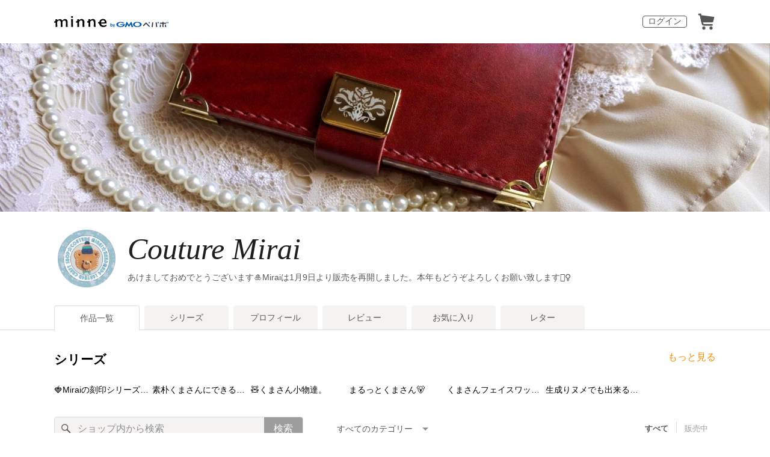

--- FILE ---
content_type: text/html; charset=utf-8
request_url: https://minne.com/@luvleather
body_size: 63550
content:
<!DOCTYPE html><html lang="ja"><head><script>(function(w,d,s,l,i){w[l]=w[l]||[];w[l].push({'gtm.start':
new Date().getTime(),event:'gtm.js'});var f=d.getElementsByTagName(s)[0],
j=d.createElement(s),dl=l!='dataLayer'?'&l='+l:'';j.async=true;j.src=
'https://www.googletagmanager.com/gtm.js?id='+i+dl;f.parentNode.insertBefore(j,f);
})(window,document,'script','dataLayer','GTM-5DHXN4G');</script><script async="" src="https://www.googletagmanager.com/gtag/js?id=AW-659512418"></script><script>window.dataLayer = window.dataLayer || [];
function gtag(){dataLayer.push(arguments);}
gtag('js', new Date());
gtag('config', 'AW-659512418');</script><link rel="stylesheet" data-href="https://fonts.googleapis.com/css?family=" data-optimized-fonts="true"/><meta charSet="utf-8"/><meta name="viewport" content="width=device-width"/><title>Couture Mirai  - 作品一覧 | minne 国内最大級のハンドメイド・手作り通販サイト</title><meta name="description" content="母娘で手縫いの革小物をつくっています。
プロではありませんので、
ちょっと拙い所もあるかと思います💦
写真もあまり上手ではありません。

もっと上手になりたい。
もっと良いものを届けたい。と、
親子で互いにあーだこーだ言いながら
ちくちくと製作を続けています。

どの作品も心を込めて作っていますので、正直なところ、ただ覗いていただけるだけでも嬉しいです☺️

最近では眼を悪くし、腱鞘炎の再発にも不安があり、いつまでショップを続けようか迷う日もありますが、毎朝携帯を開きアクセス数を見て、たくさんの方にMiraiの作品を見ていただいていることを知るのが1日の楽しみとなっているのも確かです。優しいお言葉やレビューに、嬉しくて胸がいっぱいになる事もあります🥹💖

日々の生活もある為、月の製作数を抑えつつ、これからもちょこちょこ頑張っていけたらな…と思っております💪🏻

ミシンではなく手縫いな為、オーダー等は少しお時間を頂くかもしれませんが、あたたかく見守って頂けたら幸いです。

:*･ﾟ✽.｡.:*・ﾟ ✽.｡.:*・ﾟ ✽.｡.:*・ﾟ 

フルオーダーメイド停止中。
セミオーダーメイドについては
&quot;オーダーメイドについて&quot;を
お読みになってからお声がけください。

:*･ﾟ✽.｡.:*・ﾟ ✽.｡.:*・ﾟ ✽.｡.:*・ﾟ 

ご購入の際、購入された商品の
確認メールを送らせて頂きます。
その際、出来ましたらお名前の
読み方を教えて頂けたら幸いです。"/><link rel="icon" href="/favicon.ico"/><link rel="canonical" href="https://minne.com/@luvleather"/><meta property="og:site_name" content="minne byGMOペパボ"/><meta property="og:title" content="Couture Mirai  - 作品一覧 | minne 国内最大級のハンドメイド・手作り通販サイト"/><meta property="og:description" content="母娘で手縫いの革小物をつくっています。
プロではありませんので、
ちょっと拙い所もあるかと思います💦
写真もあまり上手ではありません。

もっと上手になりたい。
もっと良いものを届けたい。と、
親子で互いにあーだこーだ言いながら
ちくちくと製作を続けています。

どの作品も心を込めて作っていますので、正直なところ、ただ覗いていただけるだけでも嬉しいです☺️

最近では眼を悪くし、腱鞘炎の再発にも不安があり、いつまでショップを続けようか迷う日もありますが、毎朝携帯を開きアクセス数を見て、たくさんの方にMiraiの作品を見ていただいていることを知るのが1日の楽しみとなっているのも確かです。優しいお言葉やレビューに、嬉しくて胸がいっぱいになる事もあります🥹💖

日々の生活もある為、月の製作数を抑えつつ、これからもちょこちょこ頑張っていけたらな…と思っております💪🏻

ミシンではなく手縫いな為、オーダー等は少しお時間を頂くかもしれませんが、あたたかく見守って頂けたら幸いです。

:*･ﾟ✽.｡.:*・ﾟ ✽.｡.:*・ﾟ ✽.｡.:*・ﾟ 

フルオーダーメイド停止中。
セミオーダーメイドについては
&quot;オーダーメイドについて&quot;を
お読みになってからお声がけください。

:*･ﾟ✽.｡.:*・ﾟ ✽.｡.:*・ﾟ ✽.｡.:*・ﾟ 

ご購入の際、購入された商品の
確認メールを送らせて頂きます。
その際、出来ましたらお名前の
読み方を教えて頂けたら幸いです。"/><meta property="og:type" content="article"/><meta property="og:image" content="https:////static.minne.com/profiles/18029384/large/70dcc113e4d80b8fcc133876b2d283a270559c67.png?1767277503"/><meta property="twitter:card" content="summary_large_image"/><meta property="twitter:site" content="@minnecom"/><meta property="twitter:creator" content="Mirai  "/><meta property="twitter:title" content="《5周年記念セール》本革テディベアキーホルダー🧸レザー 手縫い キーチャーム 韓国 バッグチャーム 名入れ 子供 キッズ"/><meta property="twitter:description" content="2,500円 | 母娘で手縫いの革小物をつくっています。プロではありませんので、ちょっと拙い所もあるかと思います💦写真もあまり上手ではありません。もっと上手になりたい。もっと良いものを届けたい。と、親子で互いにあーだこーだ言いながらちくちくと製作を続け..."/><meta property="twitter:image" content="//image.minne.com/minne/photo/640x640q85p/9d45692c5ee38ebf8918549e8f35abede8a3e0dc.webp/minne-bucket-pro.s3-ap-northeast-1.amazonaws.com/productimages/230325813/w1600xh1600/be3fa775ad95aaf0e9094de54a4ad4c084ac9e33.jpeg?1761703384"/><meta property="al:ios:app_store_id" content="563764220"/><meta property="al:ios:app_name" content="minne byGMOペパボ"/><meta property="al:android:url"/><meta property="al:android:package" content="jp.co.paperboy.minne.app"/><meta property="al:android:app_name" content="minne byGMOペパボ"/><meta name="next-head-count" content="26"/><link rel="preload" href="https://assets.minne.com/_next/static/css/b92508390536d77d.css" as="style"/><link rel="stylesheet" href="https://assets.minne.com/_next/static/css/b92508390536d77d.css" data-n-g=""/><link rel="preload" href="https://assets.minne.com/_next/static/css/0a9388b7fee44519.css" as="style"/><link rel="stylesheet" href="https://assets.minne.com/_next/static/css/0a9388b7fee44519.css" data-n-p=""/><link rel="preload" href="https://assets.minne.com/_next/static/css/0ea4b39aae07cf99.css" as="style"/><link rel="stylesheet" href="https://assets.minne.com/_next/static/css/0ea4b39aae07cf99.css" data-n-p=""/><noscript data-n-css=""></noscript><script defer="" nomodule="" src="https://assets.minne.com/_next/static/chunks/polyfills-42372ed130431b0a.js"></script><script src="https://assets.minne.com/_next/static/chunks/webpack-72ff7d89ac4ae3ad.js" defer=""></script><script src="https://assets.minne.com/_next/static/chunks/framework-945b357d4a851f4b.js" defer=""></script><script src="https://assets.minne.com/_next/static/chunks/main-979a928c801c37a9.js" defer=""></script><script src="https://assets.minne.com/_next/static/chunks/pages/_app-c5987654757e8827.js" defer=""></script><script src="https://assets.minne.com/_next/static/chunks/fec483df-3a01da3351658486.js" defer=""></script><script src="https://assets.minne.com/_next/static/chunks/2fbf9dd2-26488128a0adfa50.js" defer=""></script><script src="https://assets.minne.com/_next/static/chunks/9755-eb8ef797b9ac4ed6.js" defer=""></script><script src="https://assets.minne.com/_next/static/chunks/1664-7bba6d7caeb2ea23.js" defer=""></script><script src="https://assets.minne.com/_next/static/chunks/7634-67ca948bee10a88c.js" defer=""></script><script src="https://assets.minne.com/_next/static/chunks/6817-eec35ca6d3bf9439.js" defer=""></script><script src="https://assets.minne.com/_next/static/chunks/9197-405143e72654daca.js" defer=""></script><script src="https://assets.minne.com/_next/static/chunks/4000-41866beed2f6ff80.js" defer=""></script><script src="https://assets.minne.com/_next/static/chunks/1105-0159b5f58040f914.js" defer=""></script><script src="https://assets.minne.com/_next/static/chunks/3392-27eea94eff651a93.js" defer=""></script><script src="https://assets.minne.com/_next/static/chunks/7012-a98d53057d909398.js" defer=""></script><script src="https://assets.minne.com/_next/static/chunks/7291-213481d8b3fb30f0.js" defer=""></script><script src="https://assets.minne.com/_next/static/chunks/9537-88831012d74b46a9.js" defer=""></script><script src="https://assets.minne.com/_next/static/chunks/pages/%5Buser_name%5D-94336fa88aa9a7b3.js" defer=""></script><script src="https://assets.minne.com/_next/static/pdHi4cOInQN-0osOx-Gsq/_buildManifest.js" defer=""></script><script src="https://assets.minne.com/_next/static/pdHi4cOInQN-0osOx-Gsq/_ssgManifest.js" defer=""></script><link rel="stylesheet" href="https://fonts.googleapis.com/css?family="/></head><body><noscript><iframe src="https://www.googletagmanager.com/ns.html?id=GTM-5DHXN4G" height="0" width="0" style="display:none;visibility:hidden"></iframe></noscript><div id="__next"><header class="MinneHeader_minne-header__6tYNv MinneHeader_minne-header-shop__sFcfC"><div class="MinneHeader_container__tLbFp MinneHeader_container-shop__7mwJc"><a class="MinneHeader_minne-logo__bCnrs MinneHeader_minne-logo-shop__xHLoZ" href="/"><span style="box-sizing:border-box;display:block;overflow:hidden;width:initial;height:initial;background:none;opacity:1;border:0;margin:0;padding:0;position:absolute;top:0;left:0;bottom:0;right:0"><img alt="ハンドメイドマーケット minne（ミンネ）" src="[data-uri]" decoding="async" data-nimg="fill" style="position:absolute;top:0;left:0;bottom:0;right:0;box-sizing:border-box;padding:0;border:none;margin:auto;display:block;width:0;height:0;min-width:100%;max-width:100%;min-height:100%;max-height:100%"/><noscript><img alt="ハンドメイドマーケット minne（ミンネ）" loading="lazy" decoding="async" data-nimg="fill" style="position:absolute;top:0;left:0;bottom:0;right:0;box-sizing:border-box;padding:0;border:none;margin:auto;display:block;width:0;height:0;min-width:100%;max-width:100%;min-height:100%;max-height:100%" src="https://static.minne.com/files/minne/shared/logos/horizontal-m.svg"/></noscript></span></a><ul class="MinneHeader_menu-list__VIISh"><li class="MinneHeader_list-item__J0y5m"><a href="/users/sign_in/" class="MinneHeader_outline-button__cr8Tf">ログイン</a></li><li class="MinneHeader_list-item__J0y5m"><a href="/carts/line_items/"><div class="MinneHeader_icon-image__aNKOe"><span style="box-sizing:border-box;display:block;overflow:hidden;width:initial;height:initial;background:none;opacity:1;border:0;margin:0;padding:0;position:absolute;top:0;left:0;bottom:0;right:0"><img alt="カート" src="[data-uri]" decoding="async" data-nimg="fill" style="position:absolute;top:0;left:0;bottom:0;right:0;box-sizing:border-box;padding:0;border:none;margin:auto;display:block;width:0;height:0;min-width:100%;max-width:100%;min-height:100%;max-height:100%"/><noscript><img alt="カート" loading="lazy" decoding="async" data-nimg="fill" style="position:absolute;top:0;left:0;bottom:0;right:0;box-sizing:border-box;padding:0;border:none;margin:auto;display:block;width:0;height:0;min-width:100%;max-width:100%;min-height:100%;max-height:100%" src="https://static.minne.com/files/minne/icon/icon-cart.svg"/></noscript></span></div></a></li></ul></div></header><main class="ShopLayout_main__thPPH"><div class="ShopLayout_hero__6I_uw" style="background-image:url(//image.minne.com/minne/cover/2200x2200q80/a35958fafd68600c22e2b2d1b79c506bf0531dc1.jpeg/minne-bucket-pro.s3-ap-northeast-1.amazonaws.com/images/covers/9808253/w2200xh2200/4822d7bd5ecc112bc1eae91e47bc3628b0210c34.jpg?1604171661)" data-testid="cover-image"></div><section class="ShopLayout_header__X3leW ShopLayout_header-hasCover__vio3j"><h2 class="ShopLayout_shopTitle__fosjP"><a href="/@luvleather" class="ShopLayout_shopTitleLink__XDE0X" style="font-size:50px;font-family:Times New Roman;font-style:italic;letter-spacing:0">Couture Mirai </a></h2><div class="ShopLayout_avatar__Fu_Nn"><div style="width:6rem;height:6rem" class="MyAvatar_container-circle__OsnRZ"><div class="MyAvatar_avatar-image__WL8gY"><span style="box-sizing:border-box;display:block;overflow:hidden;width:initial;height:initial;background:none;opacity:1;border:0;margin:0;padding:0;position:absolute;top:0;left:0;bottom:0;right:0"><img alt="" src="[data-uri]" decoding="async" data-nimg="fill" style="position:absolute;top:0;left:0;bottom:0;right:0;box-sizing:border-box;padding:0;border:none;margin:auto;display:block;width:0;height:0;min-width:100%;max-width:100%;min-height:100%;max-height:100%"/><noscript><img alt="" loading="lazy" decoding="async" data-nimg="fill" style="position:absolute;top:0;left:0;bottom:0;right:0;box-sizing:border-box;padding:0;border:none;margin:auto;display:block;width:0;height:0;min-width:100%;max-width:100%;min-height:100%;max-height:100%" src="https://image.minne.com/minne/mobile_app_product/256x256cq85/ac8c0c6f1a07ccfa7ce159eab4ccd95e740b8bd3.jpeg/profiles/18029384/large/70dcc113e4d80b8fcc133876b2d283a270559c67.png?1767277503"/></noscript></span></div></div></div><div class="ShopLayout_headerInfos__A4oqQ"><p class="ShopLayout_note__BJmmg">あけましておめでとうございます🎍Miraiは1月9日より販売を再開しました。本年もどうぞよろしくお願い致します🙇‍♀️</p><div class="ShopLayout_headerButtons__R7HXl"></div></div></section><div class="ShopLayout_menuTab__lNa22"><ul class="ShopLayout_tabs__35gND"><li class="ShopLayout_tabItem__0VAuz"><a class="ShopLayout_tabItemLink__VzhvR ShopLayout_isActive__J4zgR" href="/@luvleather">作品一覧</a></li><li class="ShopLayout_tabItem__0VAuz"><a class="ShopLayout_tabItemLink__VzhvR" href="/@luvleather/series">シリーズ</a></li><li class="ShopLayout_tabItem__0VAuz"><a class="ShopLayout_tabItemLink__VzhvR" href="/@luvleather/profile">プロフィール</a></li><li class="ShopLayout_tabItem__0VAuz"><a class="ShopLayout_tabItemLink__VzhvR" href="/@luvleather/reviews">レビュー</a></li><li class="ShopLayout_tabItem__0VAuz"><a class="ShopLayout_tabItemLink__VzhvR" href="/@luvleather/favorites/saleonly">お気に入り</a></li><li class="ShopLayout_tabItem__0VAuz"><a class="ShopLayout_tabItemLink__VzhvR" href="/@luvleather/letters">レター</a></li></ul></div><section class="ShopLayout_wrapper__igiEI"><div class="ShopProductsPage_series-wrapper__7xoKR"><div class="SeriesShortcutPage_container__lLHmQ"><div class="SeriesShortcutPage_sectionHeader__UM8yK"><h1 class="SeriesShortcutPage_title__5Hj8o">シリーズ</h1><div><a class="SeriesShortcutPage_link__TcNip" target="_top" href="/@luvleather/series">もっと見る</a></div></div><div class="SeriesShortcutPage_seriesWrapper__lU_mW"><ul class="SeriesShortcutPage_seriesList__qNttb"><li class="SeriesShortcutPage_seriesItem__7ZyUl"><a href="/@luvleather/series/13327" class="MinneProductGroupCard_wrapper__Ak_ir" target="_top"><div class="MinneProductGroupCard_imageWrapper__qkiRW"><div class="MinneProductGroupCard_imageItem__amOQj"><span style="box-sizing:border-box;display:block;overflow:hidden;width:initial;height:initial;background:none;opacity:1;border:0;margin:0;padding:0;position:absolute;top:0;left:0;bottom:0;right:0"><img alt="" src="[data-uri]" decoding="async" data-nimg="fill" style="position:absolute;top:0;left:0;bottom:0;right:0;box-sizing:border-box;padding:0;border:none;margin:auto;display:block;width:0;height:0;min-width:100%;max-width:100%;min-height:100%;max-height:100%"/><noscript><img alt="" loading="lazy" decoding="async" data-nimg="fill" style="position:absolute;top:0;left:0;bottom:0;right:0;box-sizing:border-box;padding:0;border:none;margin:auto;display:block;width:0;height:0;min-width:100%;max-width:100%;min-height:100%;max-height:100%" sizes="100vw" srcSet="https://image.minne.com/minne/mobile_app_product/640x640cq85/f70e7aff4fe6ad26f32b7e170dbe0bdfc636a04f.jpeg/productimages/231101986/w1600xh1600/f4e92f37f74982bd57a43e753f12936ec7f720f5.jpeg?1762954281 640w, https://image.minne.com/minne/mobile_app_product/750x750cq85/a3805432bf45dbfda69d07dbc66a6f9a1dd989e1.jpeg/productimages/231101986/w1600xh1600/f4e92f37f74982bd57a43e753f12936ec7f720f5.jpeg?1762954281 750w, https://image.minne.com/minne/mobile_app_product/828x828cq85/d050de4f500e085b2f7c1f79f0fc8c63b1b60fb7.jpeg/productimages/231101986/w1600xh1600/f4e92f37f74982bd57a43e753f12936ec7f720f5.jpeg?1762954281 828w, https://image.minne.com/minne/mobile_app_product/1080x1080cq85/008a53e89a1ef3098537ae1c38b31c1529e5dab7.jpeg/productimages/231101986/w1600xh1600/f4e92f37f74982bd57a43e753f12936ec7f720f5.jpeg?1762954281 1080w, https://image.minne.com/minne/mobile_app_product/1200x1200cq85/0fcf8f825d8eeaaf75c73aa5959500f15783e59b.jpeg/productimages/231101986/w1600xh1600/f4e92f37f74982bd57a43e753f12936ec7f720f5.jpeg?1762954281 1200w, https://image.minne.com/minne/mobile_app_product/1920x1920cq85/8ec5e2232a4baf4d95a4696f3f3779f52cf9cb56.jpeg/productimages/231101986/w1600xh1600/f4e92f37f74982bd57a43e753f12936ec7f720f5.jpeg?1762954281 1920w, https://image.minne.com/minne/mobile_app_product/2048x2048cq85/5603e8eec0f47a44dbde04702e13e5ce44083f9e.jpeg/productimages/231101986/w1600xh1600/f4e92f37f74982bd57a43e753f12936ec7f720f5.jpeg?1762954281 2048w, https://image.minne.com/minne/mobile_app_product/3840x3840cq85/8d84367e96907196c75bb6bcf90808e531eca594.jpeg/productimages/231101986/w1600xh1600/f4e92f37f74982bd57a43e753f12936ec7f720f5.jpeg?1762954281 3840w" src="https://image.minne.com/minne/mobile_app_product/3840x3840cq85/8d84367e96907196c75bb6bcf90808e531eca594.jpeg/productimages/231101986/w1600xh1600/f4e92f37f74982bd57a43e753f12936ec7f720f5.jpeg?1762954281"/></noscript></span></div><div class="MinneProductGroupCard_imageItem__amOQj"><span style="box-sizing:border-box;display:block;overflow:hidden;width:initial;height:initial;background:none;opacity:1;border:0;margin:0;padding:0;position:absolute;top:0;left:0;bottom:0;right:0"><img alt="" src="[data-uri]" decoding="async" data-nimg="fill" style="position:absolute;top:0;left:0;bottom:0;right:0;box-sizing:border-box;padding:0;border:none;margin:auto;display:block;width:0;height:0;min-width:100%;max-width:100%;min-height:100%;max-height:100%"/><noscript><img alt="" loading="lazy" decoding="async" data-nimg="fill" style="position:absolute;top:0;left:0;bottom:0;right:0;box-sizing:border-box;padding:0;border:none;margin:auto;display:block;width:0;height:0;min-width:100%;max-width:100%;min-height:100%;max-height:100%" sizes="100vw" srcSet="https://image.minne.com/minne/mobile_app_product/640x640cq85/e3e4d94680b7b69fffbc244cd89201df70067bca.jpeg/productimages/198902271/w1600xh1600/e2506ac302bd33890314738b3ba87718c224d537.jpeg?1714127870 640w, https://image.minne.com/minne/mobile_app_product/750x750cq85/b8e69a195b5e4da6b286f1a3c3db04d3a193ae2f.jpeg/productimages/198902271/w1600xh1600/e2506ac302bd33890314738b3ba87718c224d537.jpeg?1714127870 750w, https://image.minne.com/minne/mobile_app_product/828x828cq85/81bc342e550afff9c19512db58f3ab3ed8e21c77.jpeg/productimages/198902271/w1600xh1600/e2506ac302bd33890314738b3ba87718c224d537.jpeg?1714127870 828w, https://image.minne.com/minne/mobile_app_product/1080x1080cq85/f18c8f7f810ee9ffd02ad08610158ed70b51dbfd.jpeg/productimages/198902271/w1600xh1600/e2506ac302bd33890314738b3ba87718c224d537.jpeg?1714127870 1080w, https://image.minne.com/minne/mobile_app_product/1200x1200cq85/28adaa53db0e641ecd9e784db484d4cf75e0fce6.jpeg/productimages/198902271/w1600xh1600/e2506ac302bd33890314738b3ba87718c224d537.jpeg?1714127870 1200w, https://image.minne.com/minne/mobile_app_product/1920x1920cq85/eb1b7e5048492cb2a361aa671e68e60d09bdd8e1.jpeg/productimages/198902271/w1600xh1600/e2506ac302bd33890314738b3ba87718c224d537.jpeg?1714127870 1920w, https://image.minne.com/minne/mobile_app_product/2048x2048cq85/cd13a8db12489381b30c0f9a1a142bbe2bc24ab5.jpeg/productimages/198902271/w1600xh1600/e2506ac302bd33890314738b3ba87718c224d537.jpeg?1714127870 2048w, https://image.minne.com/minne/mobile_app_product/3840x3840cq85/5ae5c7d1ae64cc0f9b7bdb078976ca652cc1a645.jpeg/productimages/198902271/w1600xh1600/e2506ac302bd33890314738b3ba87718c224d537.jpeg?1714127870 3840w" src="https://image.minne.com/minne/mobile_app_product/3840x3840cq85/5ae5c7d1ae64cc0f9b7bdb078976ca652cc1a645.jpeg/productimages/198902271/w1600xh1600/e2506ac302bd33890314738b3ba87718c224d537.jpeg?1714127870"/></noscript></span></div><div class="MinneProductGroupCard_imageItem__amOQj"><span style="box-sizing:border-box;display:block;overflow:hidden;width:initial;height:initial;background:none;opacity:1;border:0;margin:0;padding:0;position:absolute;top:0;left:0;bottom:0;right:0"><img alt="" src="[data-uri]" decoding="async" data-nimg="fill" style="position:absolute;top:0;left:0;bottom:0;right:0;box-sizing:border-box;padding:0;border:none;margin:auto;display:block;width:0;height:0;min-width:100%;max-width:100%;min-height:100%;max-height:100%"/><noscript><img alt="" loading="lazy" decoding="async" data-nimg="fill" style="position:absolute;top:0;left:0;bottom:0;right:0;box-sizing:border-box;padding:0;border:none;margin:auto;display:block;width:0;height:0;min-width:100%;max-width:100%;min-height:100%;max-height:100%" sizes="100vw" srcSet="https://image.minne.com/minne/mobile_app_product/640x640cq85/f133c90ebbf282f8f065657ac60a99b4701e055b.jpeg/productimages/201152454/w1600xh1600/b68ff41ff63199a7706949cacdb43c9305660c66.jpeg?1717226675 640w, https://image.minne.com/minne/mobile_app_product/750x750cq85/e401865756a8bfdf23a9c7067789d03127285408.jpeg/productimages/201152454/w1600xh1600/b68ff41ff63199a7706949cacdb43c9305660c66.jpeg?1717226675 750w, https://image.minne.com/minne/mobile_app_product/828x828cq85/fd56ca46943570a8c9f0ebb50942c41b9debc28d.jpeg/productimages/201152454/w1600xh1600/b68ff41ff63199a7706949cacdb43c9305660c66.jpeg?1717226675 828w, https://image.minne.com/minne/mobile_app_product/1080x1080cq85/bb01d093a97d840806e34099682d6f12e8919a7d.jpeg/productimages/201152454/w1600xh1600/b68ff41ff63199a7706949cacdb43c9305660c66.jpeg?1717226675 1080w, https://image.minne.com/minne/mobile_app_product/1200x1200cq85/90d3abb19954211c9d4883919caf4eb70919dffe.jpeg/productimages/201152454/w1600xh1600/b68ff41ff63199a7706949cacdb43c9305660c66.jpeg?1717226675 1200w, https://image.minne.com/minne/mobile_app_product/1920x1920cq85/eb1a9ca2fc1f82759d4a394d7985b0af1d98b346.jpeg/productimages/201152454/w1600xh1600/b68ff41ff63199a7706949cacdb43c9305660c66.jpeg?1717226675 1920w, https://image.minne.com/minne/mobile_app_product/2048x2048cq85/3db5c5b34160210a8f64ceeed2dcb43185f3a847.jpeg/productimages/201152454/w1600xh1600/b68ff41ff63199a7706949cacdb43c9305660c66.jpeg?1717226675 2048w, https://image.minne.com/minne/mobile_app_product/3840x3840cq85/7de104c2b4bc14cdad7a9a4321f4b532b89a3590.jpeg/productimages/201152454/w1600xh1600/b68ff41ff63199a7706949cacdb43c9305660c66.jpeg?1717226675 3840w" src="https://image.minne.com/minne/mobile_app_product/3840x3840cq85/7de104c2b4bc14cdad7a9a4321f4b532b89a3590.jpeg/productimages/201152454/w1600xh1600/b68ff41ff63199a7706949cacdb43c9305660c66.jpeg?1717226675"/></noscript></span></div><div class="MinneProductGroupCard_imageItem__amOQj"><div class="MinneProductGroupCard_stockNum___i5Nz">9<!-- -->点</div><span style="box-sizing:border-box;display:block;overflow:hidden;width:initial;height:initial;background:none;opacity:1;border:0;margin:0;padding:0;position:absolute;top:0;left:0;bottom:0;right:0"><img alt="" src="[data-uri]" decoding="async" data-nimg="fill" style="position:absolute;top:0;left:0;bottom:0;right:0;box-sizing:border-box;padding:0;border:none;margin:auto;display:block;width:0;height:0;min-width:100%;max-width:100%;min-height:100%;max-height:100%"/><noscript><img alt="" loading="lazy" decoding="async" data-nimg="fill" style="position:absolute;top:0;left:0;bottom:0;right:0;box-sizing:border-box;padding:0;border:none;margin:auto;display:block;width:0;height:0;min-width:100%;max-width:100%;min-height:100%;max-height:100%" sizes="100vw" srcSet="https://image.minne.com/minne/mobile_app_product/640x640cq85/b5673b21638b126381f49d20207d6d4710aac633.jpeg/productimages/171554721/w1600xh1600/70fdcd924cfa22ffcd50382dc290f54953cb8be1.jpeg?1679378544 640w, https://image.minne.com/minne/mobile_app_product/750x750cq85/22a2258d19cec79eb675a9bcca68033b733e774c.jpeg/productimages/171554721/w1600xh1600/70fdcd924cfa22ffcd50382dc290f54953cb8be1.jpeg?1679378544 750w, https://image.minne.com/minne/mobile_app_product/828x828cq85/ab766033ea0dd56d906da09a53cd24316171acc6.jpeg/productimages/171554721/w1600xh1600/70fdcd924cfa22ffcd50382dc290f54953cb8be1.jpeg?1679378544 828w, https://image.minne.com/minne/mobile_app_product/1080x1080cq85/83d31dd0e32ceda6b360cb68995c051dfd8c219f.jpeg/productimages/171554721/w1600xh1600/70fdcd924cfa22ffcd50382dc290f54953cb8be1.jpeg?1679378544 1080w, https://image.minne.com/minne/mobile_app_product/1200x1200cq85/acdb8c9bea743d0e9d404f320a2abc898d4acea1.jpeg/productimages/171554721/w1600xh1600/70fdcd924cfa22ffcd50382dc290f54953cb8be1.jpeg?1679378544 1200w, https://image.minne.com/minne/mobile_app_product/1920x1920cq85/ca98bad0cea929de28d752d756224824007553c6.jpeg/productimages/171554721/w1600xh1600/70fdcd924cfa22ffcd50382dc290f54953cb8be1.jpeg?1679378544 1920w, https://image.minne.com/minne/mobile_app_product/2048x2048cq85/e4e634c38b86ee848661abd9b70c9cb6033c76f0.jpeg/productimages/171554721/w1600xh1600/70fdcd924cfa22ffcd50382dc290f54953cb8be1.jpeg?1679378544 2048w, https://image.minne.com/minne/mobile_app_product/3840x3840cq85/8250f583c6a9a5b04e5cb68bdb76e1be102f5723.jpeg/productimages/171554721/w1600xh1600/70fdcd924cfa22ffcd50382dc290f54953cb8be1.jpeg?1679378544 3840w" src="https://image.minne.com/minne/mobile_app_product/3840x3840cq85/8250f583c6a9a5b04e5cb68bdb76e1be102f5723.jpeg/productimages/171554721/w1600xh1600/70fdcd924cfa22ffcd50382dc290f54953cb8be1.jpeg?1679378544"/></noscript></span></div></div><div class="MinneProductGroupCard_title__e41p9">🍓Miraiの刻印シリーズ🍓❤️</div></a></li><li class="SeriesShortcutPage_seriesItem__7ZyUl"><a href="/@luvleather/series/128527" class="MinneProductGroupCard_wrapper__Ak_ir" target="_top"><div class="MinneProductGroupCard_imageWrapper__qkiRW"><div class="MinneProductGroupCard_imageItem__amOQj"><span style="box-sizing:border-box;display:block;overflow:hidden;width:initial;height:initial;background:none;opacity:1;border:0;margin:0;padding:0;position:absolute;top:0;left:0;bottom:0;right:0"><img alt="" src="[data-uri]" decoding="async" data-nimg="fill" style="position:absolute;top:0;left:0;bottom:0;right:0;box-sizing:border-box;padding:0;border:none;margin:auto;display:block;width:0;height:0;min-width:100%;max-width:100%;min-height:100%;max-height:100%"/><noscript><img alt="" loading="lazy" decoding="async" data-nimg="fill" style="position:absolute;top:0;left:0;bottom:0;right:0;box-sizing:border-box;padding:0;border:none;margin:auto;display:block;width:0;height:0;min-width:100%;max-width:100%;min-height:100%;max-height:100%" sizes="100vw" srcSet="https://image.minne.com/minne/mobile_app_product/640x640cq85/fe60118c5936c2f691e83c04244e600dcd89ac97.jpeg/productimages/189765445/w1600xh1600/529e145fa232e216f0f96e6717afb4597175e7e3.jpeg?1702013761 640w, https://image.minne.com/minne/mobile_app_product/750x750cq85/ecb04576f49aebb87c9e61384591907aa9f6d987.jpeg/productimages/189765445/w1600xh1600/529e145fa232e216f0f96e6717afb4597175e7e3.jpeg?1702013761 750w, https://image.minne.com/minne/mobile_app_product/828x828cq85/91d0cff52eff90478fa8f0bda34ff2c59d69295e.jpeg/productimages/189765445/w1600xh1600/529e145fa232e216f0f96e6717afb4597175e7e3.jpeg?1702013761 828w, https://image.minne.com/minne/mobile_app_product/1080x1080cq85/35c6c19f5ef677d90ad21142c3b5b5db8f8afaec.jpeg/productimages/189765445/w1600xh1600/529e145fa232e216f0f96e6717afb4597175e7e3.jpeg?1702013761 1080w, https://image.minne.com/minne/mobile_app_product/1200x1200cq85/359a99dd6f4cd3e38071d91b3bbedc2b822f427f.jpeg/productimages/189765445/w1600xh1600/529e145fa232e216f0f96e6717afb4597175e7e3.jpeg?1702013761 1200w, https://image.minne.com/minne/mobile_app_product/1920x1920cq85/2b53e136786255455f5541dec6ca60fc67ba0462.jpeg/productimages/189765445/w1600xh1600/529e145fa232e216f0f96e6717afb4597175e7e3.jpeg?1702013761 1920w, https://image.minne.com/minne/mobile_app_product/2048x2048cq85/60aa52dd2e37a4a31de13edc9384b93a1441b44f.jpeg/productimages/189765445/w1600xh1600/529e145fa232e216f0f96e6717afb4597175e7e3.jpeg?1702013761 2048w, https://image.minne.com/minne/mobile_app_product/3840x3840cq85/202413f52f103fbd8d801fdc95de163700b47965.jpeg/productimages/189765445/w1600xh1600/529e145fa232e216f0f96e6717afb4597175e7e3.jpeg?1702013761 3840w" src="https://image.minne.com/minne/mobile_app_product/3840x3840cq85/202413f52f103fbd8d801fdc95de163700b47965.jpeg/productimages/189765445/w1600xh1600/529e145fa232e216f0f96e6717afb4597175e7e3.jpeg?1702013761"/></noscript></span></div><div class="MinneProductGroupCard_imageItem__amOQj"><span style="box-sizing:border-box;display:block;overflow:hidden;width:initial;height:initial;background:none;opacity:1;border:0;margin:0;padding:0;position:absolute;top:0;left:0;bottom:0;right:0"><img alt="" src="[data-uri]" decoding="async" data-nimg="fill" style="position:absolute;top:0;left:0;bottom:0;right:0;box-sizing:border-box;padding:0;border:none;margin:auto;display:block;width:0;height:0;min-width:100%;max-width:100%;min-height:100%;max-height:100%"/><noscript><img alt="" loading="lazy" decoding="async" data-nimg="fill" style="position:absolute;top:0;left:0;bottom:0;right:0;box-sizing:border-box;padding:0;border:none;margin:auto;display:block;width:0;height:0;min-width:100%;max-width:100%;min-height:100%;max-height:100%" sizes="100vw" srcSet="https://image.minne.com/minne/mobile_app_product/640x640cq85/e888672f299046cd3517bae02e1622718c6bfb61.jpeg/productimages/165490461/w1600xh1600/9b1e8ebd1ce00949483bfd63c18191aa04ac294e.jpeg?1672494290 640w, https://image.minne.com/minne/mobile_app_product/750x750cq85/358e77e138b1dc96430fa3b111d52d66ef227f78.jpeg/productimages/165490461/w1600xh1600/9b1e8ebd1ce00949483bfd63c18191aa04ac294e.jpeg?1672494290 750w, https://image.minne.com/minne/mobile_app_product/828x828cq85/e3a0491d81f824ef826c8252254362b93e3585e7.jpeg/productimages/165490461/w1600xh1600/9b1e8ebd1ce00949483bfd63c18191aa04ac294e.jpeg?1672494290 828w, https://image.minne.com/minne/mobile_app_product/1080x1080cq85/16ea6f79c9485c6fc3c60540b03d20f7fdc6067b.jpeg/productimages/165490461/w1600xh1600/9b1e8ebd1ce00949483bfd63c18191aa04ac294e.jpeg?1672494290 1080w, https://image.minne.com/minne/mobile_app_product/1200x1200cq85/bfe5c408ca170eea5592a1a46d9ff37b79c270a2.jpeg/productimages/165490461/w1600xh1600/9b1e8ebd1ce00949483bfd63c18191aa04ac294e.jpeg?1672494290 1200w, https://image.minne.com/minne/mobile_app_product/1920x1920cq85/e17ead0e6b36a05a3dc4bfdac2001b62a2f52f61.jpeg/productimages/165490461/w1600xh1600/9b1e8ebd1ce00949483bfd63c18191aa04ac294e.jpeg?1672494290 1920w, https://image.minne.com/minne/mobile_app_product/2048x2048cq85/516e20a5c0a080b2360a227a238656d828dca57c.jpeg/productimages/165490461/w1600xh1600/9b1e8ebd1ce00949483bfd63c18191aa04ac294e.jpeg?1672494290 2048w, https://image.minne.com/minne/mobile_app_product/3840x3840cq85/6a67b3c006d370607966d5c03ea42839405b8086.jpeg/productimages/165490461/w1600xh1600/9b1e8ebd1ce00949483bfd63c18191aa04ac294e.jpeg?1672494290 3840w" src="https://image.minne.com/minne/mobile_app_product/3840x3840cq85/6a67b3c006d370607966d5c03ea42839405b8086.jpeg/productimages/165490461/w1600xh1600/9b1e8ebd1ce00949483bfd63c18191aa04ac294e.jpeg?1672494290"/></noscript></span></div><div class="MinneProductGroupCard_imageItem__amOQj"><span style="box-sizing:border-box;display:block;overflow:hidden;width:initial;height:initial;background:none;opacity:1;border:0;margin:0;padding:0;position:absolute;top:0;left:0;bottom:0;right:0"><img alt="" src="[data-uri]" decoding="async" data-nimg="fill" style="position:absolute;top:0;left:0;bottom:0;right:0;box-sizing:border-box;padding:0;border:none;margin:auto;display:block;width:0;height:0;min-width:100%;max-width:100%;min-height:100%;max-height:100%"/><noscript><img alt="" loading="lazy" decoding="async" data-nimg="fill" style="position:absolute;top:0;left:0;bottom:0;right:0;box-sizing:border-box;padding:0;border:none;margin:auto;display:block;width:0;height:0;min-width:100%;max-width:100%;min-height:100%;max-height:100%" sizes="100vw" srcSet="https://image.minne.com/minne/mobile_app_product/640x640cq85/1974644d06d3fd35b63e0401c990ea851e56a240.jpeg/productimages/209597807/w1600xh1600/77ee469617e4bca3c7c0def5a2db94f1a1abc524.jpeg?1729296911 640w, https://image.minne.com/minne/mobile_app_product/750x750cq85/8499bd8f4798d64514af57865166611205f8c2e5.jpeg/productimages/209597807/w1600xh1600/77ee469617e4bca3c7c0def5a2db94f1a1abc524.jpeg?1729296911 750w, https://image.minne.com/minne/mobile_app_product/828x828cq85/31d875a977ca0e087015dc501a180136e7c5ff57.jpeg/productimages/209597807/w1600xh1600/77ee469617e4bca3c7c0def5a2db94f1a1abc524.jpeg?1729296911 828w, https://image.minne.com/minne/mobile_app_product/1080x1080cq85/988da91b2bc280b305d4ea831d08a4e3de406f21.jpeg/productimages/209597807/w1600xh1600/77ee469617e4bca3c7c0def5a2db94f1a1abc524.jpeg?1729296911 1080w, https://image.minne.com/minne/mobile_app_product/1200x1200cq85/30105f822c71c3e05743a254c1fc6db994af31f7.jpeg/productimages/209597807/w1600xh1600/77ee469617e4bca3c7c0def5a2db94f1a1abc524.jpeg?1729296911 1200w, https://image.minne.com/minne/mobile_app_product/1920x1920cq85/9b212ff77967cf61f0b2b35c6142bd30eac62f76.jpeg/productimages/209597807/w1600xh1600/77ee469617e4bca3c7c0def5a2db94f1a1abc524.jpeg?1729296911 1920w, https://image.minne.com/minne/mobile_app_product/2048x2048cq85/ef5c988447acd7e1a23fbbe72b487a8dc794660d.jpeg/productimages/209597807/w1600xh1600/77ee469617e4bca3c7c0def5a2db94f1a1abc524.jpeg?1729296911 2048w, https://image.minne.com/minne/mobile_app_product/3840x3840cq85/0c0c65d0846f8af47b62ff9fb70362e67706aea6.jpeg/productimages/209597807/w1600xh1600/77ee469617e4bca3c7c0def5a2db94f1a1abc524.jpeg?1729296911 3840w" src="https://image.minne.com/minne/mobile_app_product/3840x3840cq85/0c0c65d0846f8af47b62ff9fb70362e67706aea6.jpeg/productimages/209597807/w1600xh1600/77ee469617e4bca3c7c0def5a2db94f1a1abc524.jpeg?1729296911"/></noscript></span></div><div class="MinneProductGroupCard_imageItem__amOQj"><div class="MinneProductGroupCard_stockNum___i5Nz">20<!-- -->点</div><span style="box-sizing:border-box;display:block;overflow:hidden;width:initial;height:initial;background:none;opacity:1;border:0;margin:0;padding:0;position:absolute;top:0;left:0;bottom:0;right:0"><img alt="" src="[data-uri]" decoding="async" data-nimg="fill" style="position:absolute;top:0;left:0;bottom:0;right:0;box-sizing:border-box;padding:0;border:none;margin:auto;display:block;width:0;height:0;min-width:100%;max-width:100%;min-height:100%;max-height:100%"/><noscript><img alt="" loading="lazy" decoding="async" data-nimg="fill" style="position:absolute;top:0;left:0;bottom:0;right:0;box-sizing:border-box;padding:0;border:none;margin:auto;display:block;width:0;height:0;min-width:100%;max-width:100%;min-height:100%;max-height:100%" sizes="100vw" srcSet="https://image.minne.com/minne/mobile_app_product/640x640cq85/be2e4e2c6d0aae61b24ddd9fa318a2e9edb0a50c.jpeg/productimages/209598127/w1600xh1600/b3b0c33b8324f66f867e443c5e5bef214986f1fc.jpeg?1729297553 640w, https://image.minne.com/minne/mobile_app_product/750x750cq85/baec177e5213bd55e99690e7d9afa7a281a841bf.jpeg/productimages/209598127/w1600xh1600/b3b0c33b8324f66f867e443c5e5bef214986f1fc.jpeg?1729297553 750w, https://image.minne.com/minne/mobile_app_product/828x828cq85/83709f194b09456f68088df8a0f1c198d7b68692.jpeg/productimages/209598127/w1600xh1600/b3b0c33b8324f66f867e443c5e5bef214986f1fc.jpeg?1729297553 828w, https://image.minne.com/minne/mobile_app_product/1080x1080cq85/51fc6b5eabd4300acaba4d15f09aa4ad2bfff1ed.jpeg/productimages/209598127/w1600xh1600/b3b0c33b8324f66f867e443c5e5bef214986f1fc.jpeg?1729297553 1080w, https://image.minne.com/minne/mobile_app_product/1200x1200cq85/f36075e283a5e95ed4b5e1af3ac4d277f853645f.jpeg/productimages/209598127/w1600xh1600/b3b0c33b8324f66f867e443c5e5bef214986f1fc.jpeg?1729297553 1200w, https://image.minne.com/minne/mobile_app_product/1920x1920cq85/3a6ab2d5dd929f82cb2cb232efa238fc02e4fa91.jpeg/productimages/209598127/w1600xh1600/b3b0c33b8324f66f867e443c5e5bef214986f1fc.jpeg?1729297553 1920w, https://image.minne.com/minne/mobile_app_product/2048x2048cq85/39226f36a864a6cd52ce0d7b4ecf0cffa13b14e8.jpeg/productimages/209598127/w1600xh1600/b3b0c33b8324f66f867e443c5e5bef214986f1fc.jpeg?1729297553 2048w, https://image.minne.com/minne/mobile_app_product/3840x3840cq85/1dce594afe6b5d784f3de2f7ff063a58980aca1c.jpeg/productimages/209598127/w1600xh1600/b3b0c33b8324f66f867e443c5e5bef214986f1fc.jpeg?1729297553 3840w" src="https://image.minne.com/minne/mobile_app_product/3840x3840cq85/1dce594afe6b5d784f3de2f7ff063a58980aca1c.jpeg/productimages/209598127/w1600xh1600/b3b0c33b8324f66f867e443c5e5bef214986f1fc.jpeg?1729297553"/></noscript></span></div></div><div class="MinneProductGroupCard_title__e41p9">素朴くまさんにできるくまさん</div></a></li><li class="SeriesShortcutPage_seriesItem__7ZyUl"><a href="/@luvleather/series/13396" class="MinneProductGroupCard_wrapper__Ak_ir" target="_top"><div class="MinneProductGroupCard_imageWrapper__qkiRW"><div class="MinneProductGroupCard_imageItem__amOQj"><span style="box-sizing:border-box;display:block;overflow:hidden;width:initial;height:initial;background:none;opacity:1;border:0;margin:0;padding:0;position:absolute;top:0;left:0;bottom:0;right:0"><img alt="" src="[data-uri]" decoding="async" data-nimg="fill" style="position:absolute;top:0;left:0;bottom:0;right:0;box-sizing:border-box;padding:0;border:none;margin:auto;display:block;width:0;height:0;min-width:100%;max-width:100%;min-height:100%;max-height:100%"/><noscript><img alt="" loading="lazy" decoding="async" data-nimg="fill" style="position:absolute;top:0;left:0;bottom:0;right:0;box-sizing:border-box;padding:0;border:none;margin:auto;display:block;width:0;height:0;min-width:100%;max-width:100%;min-height:100%;max-height:100%" sizes="100vw" srcSet="https://image.minne.com/minne/mobile_app_product/640x640cq85/fe60118c5936c2f691e83c04244e600dcd89ac97.jpeg/productimages/189765445/w1600xh1600/529e145fa232e216f0f96e6717afb4597175e7e3.jpeg?1702013761 640w, https://image.minne.com/minne/mobile_app_product/750x750cq85/ecb04576f49aebb87c9e61384591907aa9f6d987.jpeg/productimages/189765445/w1600xh1600/529e145fa232e216f0f96e6717afb4597175e7e3.jpeg?1702013761 750w, https://image.minne.com/minne/mobile_app_product/828x828cq85/91d0cff52eff90478fa8f0bda34ff2c59d69295e.jpeg/productimages/189765445/w1600xh1600/529e145fa232e216f0f96e6717afb4597175e7e3.jpeg?1702013761 828w, https://image.minne.com/minne/mobile_app_product/1080x1080cq85/35c6c19f5ef677d90ad21142c3b5b5db8f8afaec.jpeg/productimages/189765445/w1600xh1600/529e145fa232e216f0f96e6717afb4597175e7e3.jpeg?1702013761 1080w, https://image.minne.com/minne/mobile_app_product/1200x1200cq85/359a99dd6f4cd3e38071d91b3bbedc2b822f427f.jpeg/productimages/189765445/w1600xh1600/529e145fa232e216f0f96e6717afb4597175e7e3.jpeg?1702013761 1200w, https://image.minne.com/minne/mobile_app_product/1920x1920cq85/2b53e136786255455f5541dec6ca60fc67ba0462.jpeg/productimages/189765445/w1600xh1600/529e145fa232e216f0f96e6717afb4597175e7e3.jpeg?1702013761 1920w, https://image.minne.com/minne/mobile_app_product/2048x2048cq85/60aa52dd2e37a4a31de13edc9384b93a1441b44f.jpeg/productimages/189765445/w1600xh1600/529e145fa232e216f0f96e6717afb4597175e7e3.jpeg?1702013761 2048w, https://image.minne.com/minne/mobile_app_product/3840x3840cq85/202413f52f103fbd8d801fdc95de163700b47965.jpeg/productimages/189765445/w1600xh1600/529e145fa232e216f0f96e6717afb4597175e7e3.jpeg?1702013761 3840w" src="https://image.minne.com/minne/mobile_app_product/3840x3840cq85/202413f52f103fbd8d801fdc95de163700b47965.jpeg/productimages/189765445/w1600xh1600/529e145fa232e216f0f96e6717afb4597175e7e3.jpeg?1702013761"/></noscript></span></div><div class="MinneProductGroupCard_imageItem__amOQj"><span style="box-sizing:border-box;display:block;overflow:hidden;width:initial;height:initial;background:none;opacity:1;border:0;margin:0;padding:0;position:absolute;top:0;left:0;bottom:0;right:0"><img alt="" src="[data-uri]" decoding="async" data-nimg="fill" style="position:absolute;top:0;left:0;bottom:0;right:0;box-sizing:border-box;padding:0;border:none;margin:auto;display:block;width:0;height:0;min-width:100%;max-width:100%;min-height:100%;max-height:100%"/><noscript><img alt="" loading="lazy" decoding="async" data-nimg="fill" style="position:absolute;top:0;left:0;bottom:0;right:0;box-sizing:border-box;padding:0;border:none;margin:auto;display:block;width:0;height:0;min-width:100%;max-width:100%;min-height:100%;max-height:100%" sizes="100vw" srcSet="https://image.minne.com/minne/mobile_app_product/640x640cq85/e888672f299046cd3517bae02e1622718c6bfb61.jpeg/productimages/165490461/w1600xh1600/9b1e8ebd1ce00949483bfd63c18191aa04ac294e.jpeg?1672494290 640w, https://image.minne.com/minne/mobile_app_product/750x750cq85/358e77e138b1dc96430fa3b111d52d66ef227f78.jpeg/productimages/165490461/w1600xh1600/9b1e8ebd1ce00949483bfd63c18191aa04ac294e.jpeg?1672494290 750w, https://image.minne.com/minne/mobile_app_product/828x828cq85/e3a0491d81f824ef826c8252254362b93e3585e7.jpeg/productimages/165490461/w1600xh1600/9b1e8ebd1ce00949483bfd63c18191aa04ac294e.jpeg?1672494290 828w, https://image.minne.com/minne/mobile_app_product/1080x1080cq85/16ea6f79c9485c6fc3c60540b03d20f7fdc6067b.jpeg/productimages/165490461/w1600xh1600/9b1e8ebd1ce00949483bfd63c18191aa04ac294e.jpeg?1672494290 1080w, https://image.minne.com/minne/mobile_app_product/1200x1200cq85/bfe5c408ca170eea5592a1a46d9ff37b79c270a2.jpeg/productimages/165490461/w1600xh1600/9b1e8ebd1ce00949483bfd63c18191aa04ac294e.jpeg?1672494290 1200w, https://image.minne.com/minne/mobile_app_product/1920x1920cq85/e17ead0e6b36a05a3dc4bfdac2001b62a2f52f61.jpeg/productimages/165490461/w1600xh1600/9b1e8ebd1ce00949483bfd63c18191aa04ac294e.jpeg?1672494290 1920w, https://image.minne.com/minne/mobile_app_product/2048x2048cq85/516e20a5c0a080b2360a227a238656d828dca57c.jpeg/productimages/165490461/w1600xh1600/9b1e8ebd1ce00949483bfd63c18191aa04ac294e.jpeg?1672494290 2048w, https://image.minne.com/minne/mobile_app_product/3840x3840cq85/6a67b3c006d370607966d5c03ea42839405b8086.jpeg/productimages/165490461/w1600xh1600/9b1e8ebd1ce00949483bfd63c18191aa04ac294e.jpeg?1672494290 3840w" src="https://image.minne.com/minne/mobile_app_product/3840x3840cq85/6a67b3c006d370607966d5c03ea42839405b8086.jpeg/productimages/165490461/w1600xh1600/9b1e8ebd1ce00949483bfd63c18191aa04ac294e.jpeg?1672494290"/></noscript></span></div><div class="MinneProductGroupCard_imageItem__amOQj"><span style="box-sizing:border-box;display:block;overflow:hidden;width:initial;height:initial;background:none;opacity:1;border:0;margin:0;padding:0;position:absolute;top:0;left:0;bottom:0;right:0"><img alt="" src="[data-uri]" decoding="async" data-nimg="fill" style="position:absolute;top:0;left:0;bottom:0;right:0;box-sizing:border-box;padding:0;border:none;margin:auto;display:block;width:0;height:0;min-width:100%;max-width:100%;min-height:100%;max-height:100%"/><noscript><img alt="" loading="lazy" decoding="async" data-nimg="fill" style="position:absolute;top:0;left:0;bottom:0;right:0;box-sizing:border-box;padding:0;border:none;margin:auto;display:block;width:0;height:0;min-width:100%;max-width:100%;min-height:100%;max-height:100%" sizes="100vw" srcSet="https://image.minne.com/minne/mobile_app_product/640x640cq85/1974644d06d3fd35b63e0401c990ea851e56a240.jpeg/productimages/209597807/w1600xh1600/77ee469617e4bca3c7c0def5a2db94f1a1abc524.jpeg?1729296911 640w, https://image.minne.com/minne/mobile_app_product/750x750cq85/8499bd8f4798d64514af57865166611205f8c2e5.jpeg/productimages/209597807/w1600xh1600/77ee469617e4bca3c7c0def5a2db94f1a1abc524.jpeg?1729296911 750w, https://image.minne.com/minne/mobile_app_product/828x828cq85/31d875a977ca0e087015dc501a180136e7c5ff57.jpeg/productimages/209597807/w1600xh1600/77ee469617e4bca3c7c0def5a2db94f1a1abc524.jpeg?1729296911 828w, https://image.minne.com/minne/mobile_app_product/1080x1080cq85/988da91b2bc280b305d4ea831d08a4e3de406f21.jpeg/productimages/209597807/w1600xh1600/77ee469617e4bca3c7c0def5a2db94f1a1abc524.jpeg?1729296911 1080w, https://image.minne.com/minne/mobile_app_product/1200x1200cq85/30105f822c71c3e05743a254c1fc6db994af31f7.jpeg/productimages/209597807/w1600xh1600/77ee469617e4bca3c7c0def5a2db94f1a1abc524.jpeg?1729296911 1200w, https://image.minne.com/minne/mobile_app_product/1920x1920cq85/9b212ff77967cf61f0b2b35c6142bd30eac62f76.jpeg/productimages/209597807/w1600xh1600/77ee469617e4bca3c7c0def5a2db94f1a1abc524.jpeg?1729296911 1920w, https://image.minne.com/minne/mobile_app_product/2048x2048cq85/ef5c988447acd7e1a23fbbe72b487a8dc794660d.jpeg/productimages/209597807/w1600xh1600/77ee469617e4bca3c7c0def5a2db94f1a1abc524.jpeg?1729296911 2048w, https://image.minne.com/minne/mobile_app_product/3840x3840cq85/0c0c65d0846f8af47b62ff9fb70362e67706aea6.jpeg/productimages/209597807/w1600xh1600/77ee469617e4bca3c7c0def5a2db94f1a1abc524.jpeg?1729296911 3840w" src="https://image.minne.com/minne/mobile_app_product/3840x3840cq85/0c0c65d0846f8af47b62ff9fb70362e67706aea6.jpeg/productimages/209597807/w1600xh1600/77ee469617e4bca3c7c0def5a2db94f1a1abc524.jpeg?1729296911"/></noscript></span></div><div class="MinneProductGroupCard_imageItem__amOQj"><div class="MinneProductGroupCard_stockNum___i5Nz">46<!-- -->点</div><span style="box-sizing:border-box;display:block;overflow:hidden;width:initial;height:initial;background:none;opacity:1;border:0;margin:0;padding:0;position:absolute;top:0;left:0;bottom:0;right:0"><img alt="" src="[data-uri]" decoding="async" data-nimg="fill" style="position:absolute;top:0;left:0;bottom:0;right:0;box-sizing:border-box;padding:0;border:none;margin:auto;display:block;width:0;height:0;min-width:100%;max-width:100%;min-height:100%;max-height:100%"/><noscript><img alt="" loading="lazy" decoding="async" data-nimg="fill" style="position:absolute;top:0;left:0;bottom:0;right:0;box-sizing:border-box;padding:0;border:none;margin:auto;display:block;width:0;height:0;min-width:100%;max-width:100%;min-height:100%;max-height:100%" sizes="100vw" srcSet="https://image.minne.com/minne/mobile_app_product/640x640cq85/be2e4e2c6d0aae61b24ddd9fa318a2e9edb0a50c.jpeg/productimages/209598127/w1600xh1600/b3b0c33b8324f66f867e443c5e5bef214986f1fc.jpeg?1729297553 640w, https://image.minne.com/minne/mobile_app_product/750x750cq85/baec177e5213bd55e99690e7d9afa7a281a841bf.jpeg/productimages/209598127/w1600xh1600/b3b0c33b8324f66f867e443c5e5bef214986f1fc.jpeg?1729297553 750w, https://image.minne.com/minne/mobile_app_product/828x828cq85/83709f194b09456f68088df8a0f1c198d7b68692.jpeg/productimages/209598127/w1600xh1600/b3b0c33b8324f66f867e443c5e5bef214986f1fc.jpeg?1729297553 828w, https://image.minne.com/minne/mobile_app_product/1080x1080cq85/51fc6b5eabd4300acaba4d15f09aa4ad2bfff1ed.jpeg/productimages/209598127/w1600xh1600/b3b0c33b8324f66f867e443c5e5bef214986f1fc.jpeg?1729297553 1080w, https://image.minne.com/minne/mobile_app_product/1200x1200cq85/f36075e283a5e95ed4b5e1af3ac4d277f853645f.jpeg/productimages/209598127/w1600xh1600/b3b0c33b8324f66f867e443c5e5bef214986f1fc.jpeg?1729297553 1200w, https://image.minne.com/minne/mobile_app_product/1920x1920cq85/3a6ab2d5dd929f82cb2cb232efa238fc02e4fa91.jpeg/productimages/209598127/w1600xh1600/b3b0c33b8324f66f867e443c5e5bef214986f1fc.jpeg?1729297553 1920w, https://image.minne.com/minne/mobile_app_product/2048x2048cq85/39226f36a864a6cd52ce0d7b4ecf0cffa13b14e8.jpeg/productimages/209598127/w1600xh1600/b3b0c33b8324f66f867e443c5e5bef214986f1fc.jpeg?1729297553 2048w, https://image.minne.com/minne/mobile_app_product/3840x3840cq85/1dce594afe6b5d784f3de2f7ff063a58980aca1c.jpeg/productimages/209598127/w1600xh1600/b3b0c33b8324f66f867e443c5e5bef214986f1fc.jpeg?1729297553 3840w" src="https://image.minne.com/minne/mobile_app_product/3840x3840cq85/1dce594afe6b5d784f3de2f7ff063a58980aca1c.jpeg/productimages/209598127/w1600xh1600/b3b0c33b8324f66f867e443c5e5bef214986f1fc.jpeg?1729297553"/></noscript></span></div></div><div class="MinneProductGroupCard_title__e41p9">🧸くまさん小物達。</div></a></li><li class="SeriesShortcutPage_seriesItem__7ZyUl"><a href="/@luvleather/series/110189" class="MinneProductGroupCard_wrapper__Ak_ir" target="_top"><div class="MinneProductGroupCard_imageWrapper__qkiRW"><div class="MinneProductGroupCard_imageItem__amOQj"><span style="box-sizing:border-box;display:block;overflow:hidden;width:initial;height:initial;background:none;opacity:1;border:0;margin:0;padding:0;position:absolute;top:0;left:0;bottom:0;right:0"><img alt="" src="[data-uri]" decoding="async" data-nimg="fill" style="position:absolute;top:0;left:0;bottom:0;right:0;box-sizing:border-box;padding:0;border:none;margin:auto;display:block;width:0;height:0;min-width:100%;max-width:100%;min-height:100%;max-height:100%"/><noscript><img alt="" loading="lazy" decoding="async" data-nimg="fill" style="position:absolute;top:0;left:0;bottom:0;right:0;box-sizing:border-box;padding:0;border:none;margin:auto;display:block;width:0;height:0;min-width:100%;max-width:100%;min-height:100%;max-height:100%" sizes="100vw" srcSet="https://image.minne.com/minne/mobile_app_product/640x640cq85/fe60118c5936c2f691e83c04244e600dcd89ac97.jpeg/productimages/189765445/w1600xh1600/529e145fa232e216f0f96e6717afb4597175e7e3.jpeg?1702013761 640w, https://image.minne.com/minne/mobile_app_product/750x750cq85/ecb04576f49aebb87c9e61384591907aa9f6d987.jpeg/productimages/189765445/w1600xh1600/529e145fa232e216f0f96e6717afb4597175e7e3.jpeg?1702013761 750w, https://image.minne.com/minne/mobile_app_product/828x828cq85/91d0cff52eff90478fa8f0bda34ff2c59d69295e.jpeg/productimages/189765445/w1600xh1600/529e145fa232e216f0f96e6717afb4597175e7e3.jpeg?1702013761 828w, https://image.minne.com/minne/mobile_app_product/1080x1080cq85/35c6c19f5ef677d90ad21142c3b5b5db8f8afaec.jpeg/productimages/189765445/w1600xh1600/529e145fa232e216f0f96e6717afb4597175e7e3.jpeg?1702013761 1080w, https://image.minne.com/minne/mobile_app_product/1200x1200cq85/359a99dd6f4cd3e38071d91b3bbedc2b822f427f.jpeg/productimages/189765445/w1600xh1600/529e145fa232e216f0f96e6717afb4597175e7e3.jpeg?1702013761 1200w, https://image.minne.com/minne/mobile_app_product/1920x1920cq85/2b53e136786255455f5541dec6ca60fc67ba0462.jpeg/productimages/189765445/w1600xh1600/529e145fa232e216f0f96e6717afb4597175e7e3.jpeg?1702013761 1920w, https://image.minne.com/minne/mobile_app_product/2048x2048cq85/60aa52dd2e37a4a31de13edc9384b93a1441b44f.jpeg/productimages/189765445/w1600xh1600/529e145fa232e216f0f96e6717afb4597175e7e3.jpeg?1702013761 2048w, https://image.minne.com/minne/mobile_app_product/3840x3840cq85/202413f52f103fbd8d801fdc95de163700b47965.jpeg/productimages/189765445/w1600xh1600/529e145fa232e216f0f96e6717afb4597175e7e3.jpeg?1702013761 3840w" src="https://image.minne.com/minne/mobile_app_product/3840x3840cq85/202413f52f103fbd8d801fdc95de163700b47965.jpeg/productimages/189765445/w1600xh1600/529e145fa232e216f0f96e6717afb4597175e7e3.jpeg?1702013761"/></noscript></span></div><div class="MinneProductGroupCard_imageItem__amOQj"><span style="box-sizing:border-box;display:block;overflow:hidden;width:initial;height:initial;background:none;opacity:1;border:0;margin:0;padding:0;position:absolute;top:0;left:0;bottom:0;right:0"><img alt="" src="[data-uri]" decoding="async" data-nimg="fill" style="position:absolute;top:0;left:0;bottom:0;right:0;box-sizing:border-box;padding:0;border:none;margin:auto;display:block;width:0;height:0;min-width:100%;max-width:100%;min-height:100%;max-height:100%"/><noscript><img alt="" loading="lazy" decoding="async" data-nimg="fill" style="position:absolute;top:0;left:0;bottom:0;right:0;box-sizing:border-box;padding:0;border:none;margin:auto;display:block;width:0;height:0;min-width:100%;max-width:100%;min-height:100%;max-height:100%" sizes="100vw" srcSet="https://image.minne.com/minne/mobile_app_product/640x640cq85/e888672f299046cd3517bae02e1622718c6bfb61.jpeg/productimages/165490461/w1600xh1600/9b1e8ebd1ce00949483bfd63c18191aa04ac294e.jpeg?1672494290 640w, https://image.minne.com/minne/mobile_app_product/750x750cq85/358e77e138b1dc96430fa3b111d52d66ef227f78.jpeg/productimages/165490461/w1600xh1600/9b1e8ebd1ce00949483bfd63c18191aa04ac294e.jpeg?1672494290 750w, https://image.minne.com/minne/mobile_app_product/828x828cq85/e3a0491d81f824ef826c8252254362b93e3585e7.jpeg/productimages/165490461/w1600xh1600/9b1e8ebd1ce00949483bfd63c18191aa04ac294e.jpeg?1672494290 828w, https://image.minne.com/minne/mobile_app_product/1080x1080cq85/16ea6f79c9485c6fc3c60540b03d20f7fdc6067b.jpeg/productimages/165490461/w1600xh1600/9b1e8ebd1ce00949483bfd63c18191aa04ac294e.jpeg?1672494290 1080w, https://image.minne.com/minne/mobile_app_product/1200x1200cq85/bfe5c408ca170eea5592a1a46d9ff37b79c270a2.jpeg/productimages/165490461/w1600xh1600/9b1e8ebd1ce00949483bfd63c18191aa04ac294e.jpeg?1672494290 1200w, https://image.minne.com/minne/mobile_app_product/1920x1920cq85/e17ead0e6b36a05a3dc4bfdac2001b62a2f52f61.jpeg/productimages/165490461/w1600xh1600/9b1e8ebd1ce00949483bfd63c18191aa04ac294e.jpeg?1672494290 1920w, https://image.minne.com/minne/mobile_app_product/2048x2048cq85/516e20a5c0a080b2360a227a238656d828dca57c.jpeg/productimages/165490461/w1600xh1600/9b1e8ebd1ce00949483bfd63c18191aa04ac294e.jpeg?1672494290 2048w, https://image.minne.com/minne/mobile_app_product/3840x3840cq85/6a67b3c006d370607966d5c03ea42839405b8086.jpeg/productimages/165490461/w1600xh1600/9b1e8ebd1ce00949483bfd63c18191aa04ac294e.jpeg?1672494290 3840w" src="https://image.minne.com/minne/mobile_app_product/3840x3840cq85/6a67b3c006d370607966d5c03ea42839405b8086.jpeg/productimages/165490461/w1600xh1600/9b1e8ebd1ce00949483bfd63c18191aa04ac294e.jpeg?1672494290"/></noscript></span></div><div class="MinneProductGroupCard_imageItem__amOQj"><span style="box-sizing:border-box;display:block;overflow:hidden;width:initial;height:initial;background:none;opacity:1;border:0;margin:0;padding:0;position:absolute;top:0;left:0;bottom:0;right:0"><img alt="" src="[data-uri]" decoding="async" data-nimg="fill" style="position:absolute;top:0;left:0;bottom:0;right:0;box-sizing:border-box;padding:0;border:none;margin:auto;display:block;width:0;height:0;min-width:100%;max-width:100%;min-height:100%;max-height:100%"/><noscript><img alt="" loading="lazy" decoding="async" data-nimg="fill" style="position:absolute;top:0;left:0;bottom:0;right:0;box-sizing:border-box;padding:0;border:none;margin:auto;display:block;width:0;height:0;min-width:100%;max-width:100%;min-height:100%;max-height:100%" sizes="100vw" srcSet="https://image.minne.com/minne/mobile_app_product/640x640cq85/1974644d06d3fd35b63e0401c990ea851e56a240.jpeg/productimages/209597807/w1600xh1600/77ee469617e4bca3c7c0def5a2db94f1a1abc524.jpeg?1729296911 640w, https://image.minne.com/minne/mobile_app_product/750x750cq85/8499bd8f4798d64514af57865166611205f8c2e5.jpeg/productimages/209597807/w1600xh1600/77ee469617e4bca3c7c0def5a2db94f1a1abc524.jpeg?1729296911 750w, https://image.minne.com/minne/mobile_app_product/828x828cq85/31d875a977ca0e087015dc501a180136e7c5ff57.jpeg/productimages/209597807/w1600xh1600/77ee469617e4bca3c7c0def5a2db94f1a1abc524.jpeg?1729296911 828w, https://image.minne.com/minne/mobile_app_product/1080x1080cq85/988da91b2bc280b305d4ea831d08a4e3de406f21.jpeg/productimages/209597807/w1600xh1600/77ee469617e4bca3c7c0def5a2db94f1a1abc524.jpeg?1729296911 1080w, https://image.minne.com/minne/mobile_app_product/1200x1200cq85/30105f822c71c3e05743a254c1fc6db994af31f7.jpeg/productimages/209597807/w1600xh1600/77ee469617e4bca3c7c0def5a2db94f1a1abc524.jpeg?1729296911 1200w, https://image.minne.com/minne/mobile_app_product/1920x1920cq85/9b212ff77967cf61f0b2b35c6142bd30eac62f76.jpeg/productimages/209597807/w1600xh1600/77ee469617e4bca3c7c0def5a2db94f1a1abc524.jpeg?1729296911 1920w, https://image.minne.com/minne/mobile_app_product/2048x2048cq85/ef5c988447acd7e1a23fbbe72b487a8dc794660d.jpeg/productimages/209597807/w1600xh1600/77ee469617e4bca3c7c0def5a2db94f1a1abc524.jpeg?1729296911 2048w, https://image.minne.com/minne/mobile_app_product/3840x3840cq85/0c0c65d0846f8af47b62ff9fb70362e67706aea6.jpeg/productimages/209597807/w1600xh1600/77ee469617e4bca3c7c0def5a2db94f1a1abc524.jpeg?1729296911 3840w" src="https://image.minne.com/minne/mobile_app_product/3840x3840cq85/0c0c65d0846f8af47b62ff9fb70362e67706aea6.jpeg/productimages/209597807/w1600xh1600/77ee469617e4bca3c7c0def5a2db94f1a1abc524.jpeg?1729296911"/></noscript></span></div><div class="MinneProductGroupCard_imageItem__amOQj"><div class="MinneProductGroupCard_stockNum___i5Nz">26<!-- -->点</div><span style="box-sizing:border-box;display:block;overflow:hidden;width:initial;height:initial;background:none;opacity:1;border:0;margin:0;padding:0;position:absolute;top:0;left:0;bottom:0;right:0"><img alt="" src="[data-uri]" decoding="async" data-nimg="fill" style="position:absolute;top:0;left:0;bottom:0;right:0;box-sizing:border-box;padding:0;border:none;margin:auto;display:block;width:0;height:0;min-width:100%;max-width:100%;min-height:100%;max-height:100%"/><noscript><img alt="" loading="lazy" decoding="async" data-nimg="fill" style="position:absolute;top:0;left:0;bottom:0;right:0;box-sizing:border-box;padding:0;border:none;margin:auto;display:block;width:0;height:0;min-width:100%;max-width:100%;min-height:100%;max-height:100%" sizes="100vw" srcSet="https://image.minne.com/minne/mobile_app_product/640x640cq85/be2e4e2c6d0aae61b24ddd9fa318a2e9edb0a50c.jpeg/productimages/209598127/w1600xh1600/b3b0c33b8324f66f867e443c5e5bef214986f1fc.jpeg?1729297553 640w, https://image.minne.com/minne/mobile_app_product/750x750cq85/baec177e5213bd55e99690e7d9afa7a281a841bf.jpeg/productimages/209598127/w1600xh1600/b3b0c33b8324f66f867e443c5e5bef214986f1fc.jpeg?1729297553 750w, https://image.minne.com/minne/mobile_app_product/828x828cq85/83709f194b09456f68088df8a0f1c198d7b68692.jpeg/productimages/209598127/w1600xh1600/b3b0c33b8324f66f867e443c5e5bef214986f1fc.jpeg?1729297553 828w, https://image.minne.com/minne/mobile_app_product/1080x1080cq85/51fc6b5eabd4300acaba4d15f09aa4ad2bfff1ed.jpeg/productimages/209598127/w1600xh1600/b3b0c33b8324f66f867e443c5e5bef214986f1fc.jpeg?1729297553 1080w, https://image.minne.com/minne/mobile_app_product/1200x1200cq85/f36075e283a5e95ed4b5e1af3ac4d277f853645f.jpeg/productimages/209598127/w1600xh1600/b3b0c33b8324f66f867e443c5e5bef214986f1fc.jpeg?1729297553 1200w, https://image.minne.com/minne/mobile_app_product/1920x1920cq85/3a6ab2d5dd929f82cb2cb232efa238fc02e4fa91.jpeg/productimages/209598127/w1600xh1600/b3b0c33b8324f66f867e443c5e5bef214986f1fc.jpeg?1729297553 1920w, https://image.minne.com/minne/mobile_app_product/2048x2048cq85/39226f36a864a6cd52ce0d7b4ecf0cffa13b14e8.jpeg/productimages/209598127/w1600xh1600/b3b0c33b8324f66f867e443c5e5bef214986f1fc.jpeg?1729297553 2048w, https://image.minne.com/minne/mobile_app_product/3840x3840cq85/1dce594afe6b5d784f3de2f7ff063a58980aca1c.jpeg/productimages/209598127/w1600xh1600/b3b0c33b8324f66f867e443c5e5bef214986f1fc.jpeg?1729297553 3840w" src="https://image.minne.com/minne/mobile_app_product/3840x3840cq85/1dce594afe6b5d784f3de2f7ff063a58980aca1c.jpeg/productimages/209598127/w1600xh1600/b3b0c33b8324f66f867e443c5e5bef214986f1fc.jpeg?1729297553"/></noscript></span></div></div><div class="MinneProductGroupCard_title__e41p9">まるっとくまさん🐻</div></a></li><li class="SeriesShortcutPage_seriesItem__7ZyUl"><a href="/@luvleather/series/110188" class="MinneProductGroupCard_wrapper__Ak_ir" target="_top"><div class="MinneProductGroupCard_imageWrapper__qkiRW"><div class="MinneProductGroupCard_imageItem__amOQj"><span style="box-sizing:border-box;display:block;overflow:hidden;width:initial;height:initial;background:none;opacity:1;border:0;margin:0;padding:0;position:absolute;top:0;left:0;bottom:0;right:0"><img alt="" src="[data-uri]" decoding="async" data-nimg="fill" style="position:absolute;top:0;left:0;bottom:0;right:0;box-sizing:border-box;padding:0;border:none;margin:auto;display:block;width:0;height:0;min-width:100%;max-width:100%;min-height:100%;max-height:100%"/><noscript><img alt="" loading="lazy" decoding="async" data-nimg="fill" style="position:absolute;top:0;left:0;bottom:0;right:0;box-sizing:border-box;padding:0;border:none;margin:auto;display:block;width:0;height:0;min-width:100%;max-width:100%;min-height:100%;max-height:100%" sizes="100vw" srcSet="https://image.minne.com/minne/mobile_app_product/640x640cq85/af2c49bf2fe017a956906d4603aa8bc1397fd83c.jpeg/productimages/224464969/w1600xh1600/e19e4efd182fc528d93ca9f5161350cf49c3e608.jpeg?1752029191 640w, https://image.minne.com/minne/mobile_app_product/750x750cq85/f86644b4c0191d9a358bef63c172c0df345d9d3a.jpeg/productimages/224464969/w1600xh1600/e19e4efd182fc528d93ca9f5161350cf49c3e608.jpeg?1752029191 750w, https://image.minne.com/minne/mobile_app_product/828x828cq85/58ee4f5ee02fabac4e8f73370f72b3a9f68b5f09.jpeg/productimages/224464969/w1600xh1600/e19e4efd182fc528d93ca9f5161350cf49c3e608.jpeg?1752029191 828w, https://image.minne.com/minne/mobile_app_product/1080x1080cq85/18c3a74aa6138fca804f84e2eab61a781f4a5e41.jpeg/productimages/224464969/w1600xh1600/e19e4efd182fc528d93ca9f5161350cf49c3e608.jpeg?1752029191 1080w, https://image.minne.com/minne/mobile_app_product/1200x1200cq85/afa69f6cc12c928be7252c8d4553be6c7da36c11.jpeg/productimages/224464969/w1600xh1600/e19e4efd182fc528d93ca9f5161350cf49c3e608.jpeg?1752029191 1200w, https://image.minne.com/minne/mobile_app_product/1920x1920cq85/3a99505bd667ebaf63f86cff57fddabd39287d8b.jpeg/productimages/224464969/w1600xh1600/e19e4efd182fc528d93ca9f5161350cf49c3e608.jpeg?1752029191 1920w, https://image.minne.com/minne/mobile_app_product/2048x2048cq85/68e417ac91d8f28a52e9ab0de518a264a16d605e.jpeg/productimages/224464969/w1600xh1600/e19e4efd182fc528d93ca9f5161350cf49c3e608.jpeg?1752029191 2048w, https://image.minne.com/minne/mobile_app_product/3840x3840cq85/6f03e4b446cb32db2e3fbb1b18798cc2d8364710.jpeg/productimages/224464969/w1600xh1600/e19e4efd182fc528d93ca9f5161350cf49c3e608.jpeg?1752029191 3840w" src="https://image.minne.com/minne/mobile_app_product/3840x3840cq85/6f03e4b446cb32db2e3fbb1b18798cc2d8364710.jpeg/productimages/224464969/w1600xh1600/e19e4efd182fc528d93ca9f5161350cf49c3e608.jpeg?1752029191"/></noscript></span></div><div class="MinneProductGroupCard_imageItem__amOQj"><span style="box-sizing:border-box;display:block;overflow:hidden;width:initial;height:initial;background:none;opacity:1;border:0;margin:0;padding:0;position:absolute;top:0;left:0;bottom:0;right:0"><img alt="" src="[data-uri]" decoding="async" data-nimg="fill" style="position:absolute;top:0;left:0;bottom:0;right:0;box-sizing:border-box;padding:0;border:none;margin:auto;display:block;width:0;height:0;min-width:100%;max-width:100%;min-height:100%;max-height:100%"/><noscript><img alt="" loading="lazy" decoding="async" data-nimg="fill" style="position:absolute;top:0;left:0;bottom:0;right:0;box-sizing:border-box;padding:0;border:none;margin:auto;display:block;width:0;height:0;min-width:100%;max-width:100%;min-height:100%;max-height:100%" sizes="100vw" srcSet="https://image.minne.com/minne/mobile_app_product/640x640cq85/2e99da3066c3a9c988e5bf72386d069ea6b7c672.jpeg/productimages/212849703/w1600xh1600/ba31420abd9031a37b77456ad6a551d3e35208a4.jpeg?1734004985 640w, https://image.minne.com/minne/mobile_app_product/750x750cq85/b1f840360be15e6eb2c6da0f0507426a0550a0fb.jpeg/productimages/212849703/w1600xh1600/ba31420abd9031a37b77456ad6a551d3e35208a4.jpeg?1734004985 750w, https://image.minne.com/minne/mobile_app_product/828x828cq85/21653cfa7296ca60cf7489c12322449e538b0070.jpeg/productimages/212849703/w1600xh1600/ba31420abd9031a37b77456ad6a551d3e35208a4.jpeg?1734004985 828w, https://image.minne.com/minne/mobile_app_product/1080x1080cq85/5c4a1025efc38236f78472ee95f17c7c2111118e.jpeg/productimages/212849703/w1600xh1600/ba31420abd9031a37b77456ad6a551d3e35208a4.jpeg?1734004985 1080w, https://image.minne.com/minne/mobile_app_product/1200x1200cq85/e462dff90a278b52dece7966878dbbfec0448c4e.jpeg/productimages/212849703/w1600xh1600/ba31420abd9031a37b77456ad6a551d3e35208a4.jpeg?1734004985 1200w, https://image.minne.com/minne/mobile_app_product/1920x1920cq85/ae87647089311207eee8b543febdaf174cc5bd99.jpeg/productimages/212849703/w1600xh1600/ba31420abd9031a37b77456ad6a551d3e35208a4.jpeg?1734004985 1920w, https://image.minne.com/minne/mobile_app_product/2048x2048cq85/a6f76cb384e7c3a5ef2bf9599c37b70c80df6965.jpeg/productimages/212849703/w1600xh1600/ba31420abd9031a37b77456ad6a551d3e35208a4.jpeg?1734004985 2048w, https://image.minne.com/minne/mobile_app_product/3840x3840cq85/baac0caad8dc980b3388e7b6cf3b36e84efd1032.jpeg/productimages/212849703/w1600xh1600/ba31420abd9031a37b77456ad6a551d3e35208a4.jpeg?1734004985 3840w" src="https://image.minne.com/minne/mobile_app_product/3840x3840cq85/baac0caad8dc980b3388e7b6cf3b36e84efd1032.jpeg/productimages/212849703/w1600xh1600/ba31420abd9031a37b77456ad6a551d3e35208a4.jpeg?1734004985"/></noscript></span></div><div class="MinneProductGroupCard_imageItem__amOQj"><span style="box-sizing:border-box;display:block;overflow:hidden;width:initial;height:initial;background:none;opacity:1;border:0;margin:0;padding:0;position:absolute;top:0;left:0;bottom:0;right:0"><img alt="" src="[data-uri]" decoding="async" data-nimg="fill" style="position:absolute;top:0;left:0;bottom:0;right:0;box-sizing:border-box;padding:0;border:none;margin:auto;display:block;width:0;height:0;min-width:100%;max-width:100%;min-height:100%;max-height:100%"/><noscript><img alt="" loading="lazy" decoding="async" data-nimg="fill" style="position:absolute;top:0;left:0;bottom:0;right:0;box-sizing:border-box;padding:0;border:none;margin:auto;display:block;width:0;height:0;min-width:100%;max-width:100%;min-height:100%;max-height:100%" sizes="100vw" srcSet="https://image.minne.com/minne/mobile_app_product/640x640cq85/69515e86e61825711f5b2052a8229c420365930b.jpeg/productimages/205391938/w1600xh1600/43189dd4560611f26d6460928ed7f71f01f29bf5.jpeg?1723014529 640w, https://image.minne.com/minne/mobile_app_product/750x750cq85/ff89467d0b9d843d9e8ea23213ca3cb6f619cf25.jpeg/productimages/205391938/w1600xh1600/43189dd4560611f26d6460928ed7f71f01f29bf5.jpeg?1723014529 750w, https://image.minne.com/minne/mobile_app_product/828x828cq85/43ef156a9fb8f0bcd0a6dbf4104061c0cb063a60.jpeg/productimages/205391938/w1600xh1600/43189dd4560611f26d6460928ed7f71f01f29bf5.jpeg?1723014529 828w, https://image.minne.com/minne/mobile_app_product/1080x1080cq85/c34f73116ae16c88464ab963185efcc92629ebc6.jpeg/productimages/205391938/w1600xh1600/43189dd4560611f26d6460928ed7f71f01f29bf5.jpeg?1723014529 1080w, https://image.minne.com/minne/mobile_app_product/1200x1200cq85/33f7869c40cc87c0b319ce643783a04e30cc0322.jpeg/productimages/205391938/w1600xh1600/43189dd4560611f26d6460928ed7f71f01f29bf5.jpeg?1723014529 1200w, https://image.minne.com/minne/mobile_app_product/1920x1920cq85/c10eb0cee58475c7234c0e169a5a6684f43c5f5d.jpeg/productimages/205391938/w1600xh1600/43189dd4560611f26d6460928ed7f71f01f29bf5.jpeg?1723014529 1920w, https://image.minne.com/minne/mobile_app_product/2048x2048cq85/595516b8a4b306a44626982aa218df6db0d59949.jpeg/productimages/205391938/w1600xh1600/43189dd4560611f26d6460928ed7f71f01f29bf5.jpeg?1723014529 2048w, https://image.minne.com/minne/mobile_app_product/3840x3840cq85/f8f4d680fcc7991a79941c24d3d550cae675ff10.jpeg/productimages/205391938/w1600xh1600/43189dd4560611f26d6460928ed7f71f01f29bf5.jpeg?1723014529 3840w" src="https://image.minne.com/minne/mobile_app_product/3840x3840cq85/f8f4d680fcc7991a79941c24d3d550cae675ff10.jpeg/productimages/205391938/w1600xh1600/43189dd4560611f26d6460928ed7f71f01f29bf5.jpeg?1723014529"/></noscript></span></div><div class="MinneProductGroupCard_imageItem__amOQj"><div class="MinneProductGroupCard_stockNum___i5Nz">30<!-- -->点</div><span style="box-sizing:border-box;display:block;overflow:hidden;width:initial;height:initial;background:none;opacity:1;border:0;margin:0;padding:0;position:absolute;top:0;left:0;bottom:0;right:0"><img alt="" src="[data-uri]" decoding="async" data-nimg="fill" style="position:absolute;top:0;left:0;bottom:0;right:0;box-sizing:border-box;padding:0;border:none;margin:auto;display:block;width:0;height:0;min-width:100%;max-width:100%;min-height:100%;max-height:100%"/><noscript><img alt="" loading="lazy" decoding="async" data-nimg="fill" style="position:absolute;top:0;left:0;bottom:0;right:0;box-sizing:border-box;padding:0;border:none;margin:auto;display:block;width:0;height:0;min-width:100%;max-width:100%;min-height:100%;max-height:100%" sizes="100vw" srcSet="https://image.minne.com/minne/mobile_app_product/640x640cq85/5cf0ba6e461f568e50aa4471266a722a74263d6a.jpeg/productimages/190161052/w1600xh1600/42458097dca7cdc73900e5c4616173db3009a677.jpeg?1702524232 640w, https://image.minne.com/minne/mobile_app_product/750x750cq85/73df25e1e46fe60970ebec5b4efb360513937111.jpeg/productimages/190161052/w1600xh1600/42458097dca7cdc73900e5c4616173db3009a677.jpeg?1702524232 750w, https://image.minne.com/minne/mobile_app_product/828x828cq85/f60d83903f2b8d62890bb961a845bb499fa67267.jpeg/productimages/190161052/w1600xh1600/42458097dca7cdc73900e5c4616173db3009a677.jpeg?1702524232 828w, https://image.minne.com/minne/mobile_app_product/1080x1080cq85/2fada519ebdc118aac846d59be9a687e15a47783.jpeg/productimages/190161052/w1600xh1600/42458097dca7cdc73900e5c4616173db3009a677.jpeg?1702524232 1080w, https://image.minne.com/minne/mobile_app_product/1200x1200cq85/f27afd4b2da1959cc9bd07d83cac1b40d424d632.jpeg/productimages/190161052/w1600xh1600/42458097dca7cdc73900e5c4616173db3009a677.jpeg?1702524232 1200w, https://image.minne.com/minne/mobile_app_product/1920x1920cq85/e07f1fa19551c5d5b735be3ffef97077521b1cc8.jpeg/productimages/190161052/w1600xh1600/42458097dca7cdc73900e5c4616173db3009a677.jpeg?1702524232 1920w, https://image.minne.com/minne/mobile_app_product/2048x2048cq85/8cc74f643fa429f0bdc80efb416a1bbd504ce500.jpeg/productimages/190161052/w1600xh1600/42458097dca7cdc73900e5c4616173db3009a677.jpeg?1702524232 2048w, https://image.minne.com/minne/mobile_app_product/3840x3840cq85/0d171768959b83af5ca72cf3f46a989f4da90572.jpeg/productimages/190161052/w1600xh1600/42458097dca7cdc73900e5c4616173db3009a677.jpeg?1702524232 3840w" src="https://image.minne.com/minne/mobile_app_product/3840x3840cq85/0d171768959b83af5ca72cf3f46a989f4da90572.jpeg/productimages/190161052/w1600xh1600/42458097dca7cdc73900e5c4616173db3009a677.jpeg?1702524232"/></noscript></span></div></div><div class="MinneProductGroupCard_title__e41p9">くまさんフェイスワッペン🧸</div></a></li><li class="SeriesShortcutPage_seriesItem__7ZyUl"><a href="/@luvleather/series/110009" class="MinneProductGroupCard_wrapper__Ak_ir" target="_top"><div class="MinneProductGroupCard_imageWrapper__qkiRW"><div class="MinneProductGroupCard_imageItem__amOQj"><span style="box-sizing:border-box;display:block;overflow:hidden;width:initial;height:initial;background:none;opacity:1;border:0;margin:0;padding:0;position:absolute;top:0;left:0;bottom:0;right:0"><img alt="" src="[data-uri]" decoding="async" data-nimg="fill" style="position:absolute;top:0;left:0;bottom:0;right:0;box-sizing:border-box;padding:0;border:none;margin:auto;display:block;width:0;height:0;min-width:100%;max-width:100%;min-height:100%;max-height:100%"/><noscript><img alt="" loading="lazy" decoding="async" data-nimg="fill" style="position:absolute;top:0;left:0;bottom:0;right:0;box-sizing:border-box;padding:0;border:none;margin:auto;display:block;width:0;height:0;min-width:100%;max-width:100%;min-height:100%;max-height:100%" sizes="100vw" srcSet="https://image.minne.com/minne/mobile_app_product/640x640cq85/e888672f299046cd3517bae02e1622718c6bfb61.jpeg/productimages/165490461/w1600xh1600/9b1e8ebd1ce00949483bfd63c18191aa04ac294e.jpeg?1672494290 640w, https://image.minne.com/minne/mobile_app_product/750x750cq85/358e77e138b1dc96430fa3b111d52d66ef227f78.jpeg/productimages/165490461/w1600xh1600/9b1e8ebd1ce00949483bfd63c18191aa04ac294e.jpeg?1672494290 750w, https://image.minne.com/minne/mobile_app_product/828x828cq85/e3a0491d81f824ef826c8252254362b93e3585e7.jpeg/productimages/165490461/w1600xh1600/9b1e8ebd1ce00949483bfd63c18191aa04ac294e.jpeg?1672494290 828w, https://image.minne.com/minne/mobile_app_product/1080x1080cq85/16ea6f79c9485c6fc3c60540b03d20f7fdc6067b.jpeg/productimages/165490461/w1600xh1600/9b1e8ebd1ce00949483bfd63c18191aa04ac294e.jpeg?1672494290 1080w, https://image.minne.com/minne/mobile_app_product/1200x1200cq85/bfe5c408ca170eea5592a1a46d9ff37b79c270a2.jpeg/productimages/165490461/w1600xh1600/9b1e8ebd1ce00949483bfd63c18191aa04ac294e.jpeg?1672494290 1200w, https://image.minne.com/minne/mobile_app_product/1920x1920cq85/e17ead0e6b36a05a3dc4bfdac2001b62a2f52f61.jpeg/productimages/165490461/w1600xh1600/9b1e8ebd1ce00949483bfd63c18191aa04ac294e.jpeg?1672494290 1920w, https://image.minne.com/minne/mobile_app_product/2048x2048cq85/516e20a5c0a080b2360a227a238656d828dca57c.jpeg/productimages/165490461/w1600xh1600/9b1e8ebd1ce00949483bfd63c18191aa04ac294e.jpeg?1672494290 2048w, https://image.minne.com/minne/mobile_app_product/3840x3840cq85/6a67b3c006d370607966d5c03ea42839405b8086.jpeg/productimages/165490461/w1600xh1600/9b1e8ebd1ce00949483bfd63c18191aa04ac294e.jpeg?1672494290 3840w" src="https://image.minne.com/minne/mobile_app_product/3840x3840cq85/6a67b3c006d370607966d5c03ea42839405b8086.jpeg/productimages/165490461/w1600xh1600/9b1e8ebd1ce00949483bfd63c18191aa04ac294e.jpeg?1672494290"/></noscript></span></div><div class="MinneProductGroupCard_imageItem__amOQj"><span style="box-sizing:border-box;display:block;overflow:hidden;width:initial;height:initial;background:none;opacity:1;border:0;margin:0;padding:0;position:absolute;top:0;left:0;bottom:0;right:0"><img alt="" src="[data-uri]" decoding="async" data-nimg="fill" style="position:absolute;top:0;left:0;bottom:0;right:0;box-sizing:border-box;padding:0;border:none;margin:auto;display:block;width:0;height:0;min-width:100%;max-width:100%;min-height:100%;max-height:100%"/><noscript><img alt="" loading="lazy" decoding="async" data-nimg="fill" style="position:absolute;top:0;left:0;bottom:0;right:0;box-sizing:border-box;padding:0;border:none;margin:auto;display:block;width:0;height:0;min-width:100%;max-width:100%;min-height:100%;max-height:100%" sizes="100vw" srcSet="https://image.minne.com/minne/mobile_app_product/640x640cq85/1974644d06d3fd35b63e0401c990ea851e56a240.jpeg/productimages/209597807/w1600xh1600/77ee469617e4bca3c7c0def5a2db94f1a1abc524.jpeg?1729296911 640w, https://image.minne.com/minne/mobile_app_product/750x750cq85/8499bd8f4798d64514af57865166611205f8c2e5.jpeg/productimages/209597807/w1600xh1600/77ee469617e4bca3c7c0def5a2db94f1a1abc524.jpeg?1729296911 750w, https://image.minne.com/minne/mobile_app_product/828x828cq85/31d875a977ca0e087015dc501a180136e7c5ff57.jpeg/productimages/209597807/w1600xh1600/77ee469617e4bca3c7c0def5a2db94f1a1abc524.jpeg?1729296911 828w, https://image.minne.com/minne/mobile_app_product/1080x1080cq85/988da91b2bc280b305d4ea831d08a4e3de406f21.jpeg/productimages/209597807/w1600xh1600/77ee469617e4bca3c7c0def5a2db94f1a1abc524.jpeg?1729296911 1080w, https://image.minne.com/minne/mobile_app_product/1200x1200cq85/30105f822c71c3e05743a254c1fc6db994af31f7.jpeg/productimages/209597807/w1600xh1600/77ee469617e4bca3c7c0def5a2db94f1a1abc524.jpeg?1729296911 1200w, https://image.minne.com/minne/mobile_app_product/1920x1920cq85/9b212ff77967cf61f0b2b35c6142bd30eac62f76.jpeg/productimages/209597807/w1600xh1600/77ee469617e4bca3c7c0def5a2db94f1a1abc524.jpeg?1729296911 1920w, https://image.minne.com/minne/mobile_app_product/2048x2048cq85/ef5c988447acd7e1a23fbbe72b487a8dc794660d.jpeg/productimages/209597807/w1600xh1600/77ee469617e4bca3c7c0def5a2db94f1a1abc524.jpeg?1729296911 2048w, https://image.minne.com/minne/mobile_app_product/3840x3840cq85/0c0c65d0846f8af47b62ff9fb70362e67706aea6.jpeg/productimages/209597807/w1600xh1600/77ee469617e4bca3c7c0def5a2db94f1a1abc524.jpeg?1729296911 3840w" src="https://image.minne.com/minne/mobile_app_product/3840x3840cq85/0c0c65d0846f8af47b62ff9fb70362e67706aea6.jpeg/productimages/209597807/w1600xh1600/77ee469617e4bca3c7c0def5a2db94f1a1abc524.jpeg?1729296911"/></noscript></span></div><div class="MinneProductGroupCard_imageItem__amOQj"><span style="box-sizing:border-box;display:block;overflow:hidden;width:initial;height:initial;background:none;opacity:1;border:0;margin:0;padding:0;position:absolute;top:0;left:0;bottom:0;right:0"><img alt="" src="[data-uri]" decoding="async" data-nimg="fill" style="position:absolute;top:0;left:0;bottom:0;right:0;box-sizing:border-box;padding:0;border:none;margin:auto;display:block;width:0;height:0;min-width:100%;max-width:100%;min-height:100%;max-height:100%"/><noscript><img alt="" loading="lazy" decoding="async" data-nimg="fill" style="position:absolute;top:0;left:0;bottom:0;right:0;box-sizing:border-box;padding:0;border:none;margin:auto;display:block;width:0;height:0;min-width:100%;max-width:100%;min-height:100%;max-height:100%" sizes="100vw" srcSet="https://image.minne.com/minne/mobile_app_product/640x640cq85/be2e4e2c6d0aae61b24ddd9fa318a2e9edb0a50c.jpeg/productimages/209598127/w1600xh1600/b3b0c33b8324f66f867e443c5e5bef214986f1fc.jpeg?1729297553 640w, https://image.minne.com/minne/mobile_app_product/750x750cq85/baec177e5213bd55e99690e7d9afa7a281a841bf.jpeg/productimages/209598127/w1600xh1600/b3b0c33b8324f66f867e443c5e5bef214986f1fc.jpeg?1729297553 750w, https://image.minne.com/minne/mobile_app_product/828x828cq85/83709f194b09456f68088df8a0f1c198d7b68692.jpeg/productimages/209598127/w1600xh1600/b3b0c33b8324f66f867e443c5e5bef214986f1fc.jpeg?1729297553 828w, https://image.minne.com/minne/mobile_app_product/1080x1080cq85/51fc6b5eabd4300acaba4d15f09aa4ad2bfff1ed.jpeg/productimages/209598127/w1600xh1600/b3b0c33b8324f66f867e443c5e5bef214986f1fc.jpeg?1729297553 1080w, https://image.minne.com/minne/mobile_app_product/1200x1200cq85/f36075e283a5e95ed4b5e1af3ac4d277f853645f.jpeg/productimages/209598127/w1600xh1600/b3b0c33b8324f66f867e443c5e5bef214986f1fc.jpeg?1729297553 1200w, https://image.minne.com/minne/mobile_app_product/1920x1920cq85/3a6ab2d5dd929f82cb2cb232efa238fc02e4fa91.jpeg/productimages/209598127/w1600xh1600/b3b0c33b8324f66f867e443c5e5bef214986f1fc.jpeg?1729297553 1920w, https://image.minne.com/minne/mobile_app_product/2048x2048cq85/39226f36a864a6cd52ce0d7b4ecf0cffa13b14e8.jpeg/productimages/209598127/w1600xh1600/b3b0c33b8324f66f867e443c5e5bef214986f1fc.jpeg?1729297553 2048w, https://image.minne.com/minne/mobile_app_product/3840x3840cq85/1dce594afe6b5d784f3de2f7ff063a58980aca1c.jpeg/productimages/209598127/w1600xh1600/b3b0c33b8324f66f867e443c5e5bef214986f1fc.jpeg?1729297553 3840w" src="https://image.minne.com/minne/mobile_app_product/3840x3840cq85/1dce594afe6b5d784f3de2f7ff063a58980aca1c.jpeg/productimages/209598127/w1600xh1600/b3b0c33b8324f66f867e443c5e5bef214986f1fc.jpeg?1729297553"/></noscript></span></div><div class="MinneProductGroupCard_imageItem__amOQj"><div class="MinneProductGroupCard_stockNum___i5Nz">30<!-- -->点</div><span style="box-sizing:border-box;display:block;overflow:hidden;width:initial;height:initial;background:none;opacity:1;border:0;margin:0;padding:0;position:absolute;top:0;left:0;bottom:0;right:0"><img alt="" src="[data-uri]" decoding="async" data-nimg="fill" style="position:absolute;top:0;left:0;bottom:0;right:0;box-sizing:border-box;padding:0;border:none;margin:auto;display:block;width:0;height:0;min-width:100%;max-width:100%;min-height:100%;max-height:100%"/><noscript><img alt="" loading="lazy" decoding="async" data-nimg="fill" style="position:absolute;top:0;left:0;bottom:0;right:0;box-sizing:border-box;padding:0;border:none;margin:auto;display:block;width:0;height:0;min-width:100%;max-width:100%;min-height:100%;max-height:100%" sizes="100vw" srcSet="https://image.minne.com/minne/mobile_app_product/640x640cq85/f50e4f7133888a98992eb2588fb724df90c2e349.jpeg/productimages/210867432/w1600xh1600/5ee76d6cd8dc538caf74ad918f32b994ffb689d9.jpeg?1731152874 640w, https://image.minne.com/minne/mobile_app_product/750x750cq85/1b9b75355a94997e64de57f3b70e3e4799c162b8.jpeg/productimages/210867432/w1600xh1600/5ee76d6cd8dc538caf74ad918f32b994ffb689d9.jpeg?1731152874 750w, https://image.minne.com/minne/mobile_app_product/828x828cq85/3a7e3618e77cd68a6703227aec5adb0513a0b93b.jpeg/productimages/210867432/w1600xh1600/5ee76d6cd8dc538caf74ad918f32b994ffb689d9.jpeg?1731152874 828w, https://image.minne.com/minne/mobile_app_product/1080x1080cq85/4769cbd94de7b5e484f4ceb5a6938e33c9d44a57.jpeg/productimages/210867432/w1600xh1600/5ee76d6cd8dc538caf74ad918f32b994ffb689d9.jpeg?1731152874 1080w, https://image.minne.com/minne/mobile_app_product/1200x1200cq85/c3cbd0c713837d3d3046660114e0720d3ee0be5a.jpeg/productimages/210867432/w1600xh1600/5ee76d6cd8dc538caf74ad918f32b994ffb689d9.jpeg?1731152874 1200w, https://image.minne.com/minne/mobile_app_product/1920x1920cq85/39797e0e3c51c698f2c96f8118fb784219876e88.jpeg/productimages/210867432/w1600xh1600/5ee76d6cd8dc538caf74ad918f32b994ffb689d9.jpeg?1731152874 1920w, https://image.minne.com/minne/mobile_app_product/2048x2048cq85/5ba4d0b3a69ac4f3da56d6b52a9b0963e41fcb9d.jpeg/productimages/210867432/w1600xh1600/5ee76d6cd8dc538caf74ad918f32b994ffb689d9.jpeg?1731152874 2048w, https://image.minne.com/minne/mobile_app_product/3840x3840cq85/234375dce27041a4055a326d4174ae52f8e2e334.jpeg/productimages/210867432/w1600xh1600/5ee76d6cd8dc538caf74ad918f32b994ffb689d9.jpeg?1731152874 3840w" src="https://image.minne.com/minne/mobile_app_product/3840x3840cq85/234375dce27041a4055a326d4174ae52f8e2e334.jpeg/productimages/210867432/w1600xh1600/5ee76d6cd8dc538caf74ad918f32b994ffb689d9.jpeg?1731152874"/></noscript></span></div></div><div class="MinneProductGroupCard_title__e41p9">生成りヌメでも出来る作品</div></a></li></ul></div></div></div><div class="ShopProductsPage_products-list-header__f9uRq"><form class="MinneSearchTextField_search-form__5mEBJ" role="search"><div class="MinneSearchTextField_search-text-wrapper__kGGsk"><div class="MinneSearchTextField_search-text__Xf7P7"><input placeholder="ショップ内から検索" class="MinneSearchTextField_text-field__tPLpS" type="search" enterKeyHint="search" aria-label="キーワード検索" maxLength="100" value=""/></div><button type="submit" class="MinneSearchTextField_submit-button__W9pz_">検索</button></div></form><div class="ShopProductsPage_category-select-wrapper__3Bcj1"><div class="ShopProductsPage_category-select__bJ6Hh"><span class="ShopProductsPage_selected-category-label__UGxO4">すべてのカテゴリー</span><select class="ShopProductsPage_select-box__NKyyH" aria-label="カテゴリーを選択"><option value="" selected="">すべてのカテゴリー</option><option value="164">手帳型スマホケース (64)</option><option value="24">財布 (59)</option><option value="96">スマホケース (46)</option><option value="167">スマホストラップ (19)</option><option value="25">キーケース (17)</option><option value="90">ブックカバー (17)</option><option value="94">コインケース (14)</option><option value="138">ヘアゴム (9)</option><option value="160">ペンケース (6)</option><option value="305">パスケース・定期入れ (6)</option><option value="117">ショルダーバッグ (5)</option><option value="136">バレッタ・ヘアクリップ (5)</option><option value="165">スマホリング・グリップ (4)</option><option value="23">ポーチ・巾着袋 (3)</option><option value="123">名刺・カードケース (3)</option><option value="95">バッグチャーム (2)</option><option value="7">コサージュ・ブローチ (1)</option><option value="26">その他小物 (1)</option><option value="37">はんこ・スタンプ (1)</option><option value="89">イヤリング・ノンホールピアス (1)</option><option value="116">トートバッグ (1)</option><option value="118">リュック・バックパック (1)</option><option value="200">ポニーフック (1)</option><option value="208">しおり・ブックマーカー (1)</option><option value="250">小物入れ・かご (1)</option><option value="252">鏡・ドレッサー (1)</option></select></div><ul class="ShopProductsPage_sale-filter-wrapper__jrrRs"><li class="ShopProductsPage_sale-filter-item__R1RQK ShopProductsPage_sale-filter-item--active__MuNZQ"><button class="ShopProductsPage_sale-filter-button__LWiC9" type="button">すべて</button></li><li class="ShopProductsPage_sale-filter-item__R1RQK"><button type="button" class="ShopProductsPage_sale-filter-button__LWiC9">販売中</button></li></ul></div></div><div class="ShopProductsPage_products-list__vrq7U"><a href="/items/44050118" class="MinneGalleryProductCard_grid__bRKqL"><div class="MinneGalleryProductCard_media-wrapper__nCWOZ"><div class="MinneGalleryProductCard_media__qUHQX"><span style="box-sizing:border-box;display:inline-block;overflow:hidden;width:initial;height:initial;background:none;opacity:1;border:0;margin:0;padding:0;position:relative;max-width:100%"><span style="box-sizing:border-box;display:block;width:initial;height:initial;background:none;opacity:1;border:0;margin:0;padding:0;max-width:100%"><img style="display:block;max-width:100%;width:initial;height:initial;background:none;opacity:1;border:0;margin:0;padding:0" alt="" aria-hidden="true" src="data:image/svg+xml,%3csvg%20xmlns=%27http://www.w3.org/2000/svg%27%20version=%271.1%27%20width=%27480%27%20height=%27480%27/%3e"/></span><img alt="《5周年記念セール》本革テディベアキーホルダー🧸レザー 手縫い キーチャーム 韓国 バッグチャーム 名入れ 子供 キッズ" src="[data-uri]" decoding="async" data-nimg="intrinsic" style="position:absolute;top:0;left:0;bottom:0;right:0;box-sizing:border-box;padding:0;border:none;margin:auto;display:block;width:0;height:0;min-width:100%;max-width:100%;min-height:100%;max-height:100%"/><noscript><img alt="《5周年記念セール》本革テディベアキーホルダー🧸レザー 手縫い キーチャーム 韓国 バッグチャーム 名入れ 子供 キッズ" loading="lazy" decoding="async" data-nimg="intrinsic" style="position:absolute;top:0;left:0;bottom:0;right:0;box-sizing:border-box;padding:0;border:none;margin:auto;display:block;width:0;height:0;min-width:100%;max-width:100%;min-height:100%;max-height:100%" src="https://image.minne.com/minne/mobile_app_product/480x480cq85/43396d0596fe394d59f00fcb310dd35a330da2ce.jpeg/productimages/230325813/w1600xh1600/be3fa775ad95aaf0e9094de54a4ad4c084ac9e33.jpeg?1761703384"/></noscript></span></div><div class="MinneGalleryProductCard_favorite-button__b6a5T"><button class="MinneFavoriteButton_button__N_H50" style="width:3.2rem;height:3.2rem" aria-label="お気に入りする" type="button"><span style="box-sizing:border-box;display:block;overflow:hidden;width:initial;height:initial;background:none;opacity:1;border:0;margin:0;padding:0;position:absolute;top:0;left:0;bottom:0;right:0"><img alt="お気に入りする" src="[data-uri]" decoding="async" data-nimg="fill" style="position:absolute;top:0;left:0;bottom:0;right:0;box-sizing:border-box;padding:0;border:none;margin:auto;display:block;width:0;height:0;min-width:100%;max-width:100%;min-height:100%;max-height:100%"/><noscript><img alt="お気に入りする" loading="lazy" decoding="async" data-nimg="fill" style="position:absolute;top:0;left:0;bottom:0;right:0;box-sizing:border-box;padding:0;border:none;margin:auto;display:block;width:0;height:0;min-width:100%;max-width:100%;min-height:100%;max-height:100%" src="https://static.minne.com/files/minne/icon/icon-fav-inactive.svg"/></noscript></span><div class="MinneFavoriteButton_lottiePlayerWrapper__35XVH"><div class="lf-player-container"><div id="lottie" style="background:transparent;margin:0 auto;outline:none;overflow:hidden" class="MinneFavoriteButton_lottiePlayer__S7xWo"></div></div></div></button></div></div><div class="MinneGalleryProductCard_product-info-wrapper__Qk6gt MinneGalleryProductCard_for-grid__w1WTl"><div class="MinneGalleryProductCard_primary-title__BhgNY"><div class="MinneGalleryProductCard_product-title__IN97a"><span class="MinneGalleryProductCard_product-title-text__MG6tN">《5周年記念セール》本革テディベアキーホルダー🧸レザー 手縫い キーチャーム 韓国 バッグチャーム 名入れ 子供 キッズ</span></div><div class="MinneGalleryProductCard_product-price__XOXCO"><div class="
                MinneGalleryProductCard_product-price-tag__sR13c
                false
              ">2,500円</div></div></div><div class="MinneGalleryProductCard_product-additional-info-wrapper__hHCev"></div></div></a><a href="/items/37921451" class="MinneGalleryProductCard_grid__bRKqL"><div class="MinneGalleryProductCard_media-wrapper__nCWOZ"><div class="MinneGalleryProductCard_media__qUHQX"><span style="box-sizing:border-box;display:inline-block;overflow:hidden;width:initial;height:initial;background:none;opacity:1;border:0;margin:0;padding:0;position:relative;max-width:100%"><span style="box-sizing:border-box;display:block;width:initial;height:initial;background:none;opacity:1;border:0;margin:0;padding:0;max-width:100%"><img style="display:block;max-width:100%;width:initial;height:initial;background:none;opacity:1;border:0;margin:0;padding:0" alt="" aria-hidden="true" src="data:image/svg+xml,%3csvg%20xmlns=%27http://www.w3.org/2000/svg%27%20version=%271.1%27%20width=%27480%27%20height=%27480%27/%3e"/></span><img alt="本革くまさんペンケース🧸レザー テディベア" src="[data-uri]" decoding="async" data-nimg="intrinsic" style="position:absolute;top:0;left:0;bottom:0;right:0;box-sizing:border-box;padding:0;border:none;margin:auto;display:block;width:0;height:0;min-width:100%;max-width:100%;min-height:100%;max-height:100%"/><noscript><img alt="本革くまさんペンケース🧸レザー テディベア" loading="lazy" decoding="async" data-nimg="intrinsic" style="position:absolute;top:0;left:0;bottom:0;right:0;box-sizing:border-box;padding:0;border:none;margin:auto;display:block;width:0;height:0;min-width:100%;max-width:100%;min-height:100%;max-height:100%" src="https://image.minne.com/minne/mobile_app_product/480x480cq85/04882cca7a6c54b843d5303b0bb3cc26daa94a87.jpeg/productimages/189765445/w1600xh1600/529e145fa232e216f0f96e6717afb4597175e7e3.jpeg?1702013761"/></noscript></span></div><div class="MinneGalleryProductCard_favorite-button__b6a5T"><button class="MinneFavoriteButton_button__N_H50" style="width:3.2rem;height:3.2rem" aria-label="お気に入りする" type="button"><span style="box-sizing:border-box;display:block;overflow:hidden;width:initial;height:initial;background:none;opacity:1;border:0;margin:0;padding:0;position:absolute;top:0;left:0;bottom:0;right:0"><img alt="お気に入りする" src="[data-uri]" decoding="async" data-nimg="fill" style="position:absolute;top:0;left:0;bottom:0;right:0;box-sizing:border-box;padding:0;border:none;margin:auto;display:block;width:0;height:0;min-width:100%;max-width:100%;min-height:100%;max-height:100%"/><noscript><img alt="お気に入りする" loading="lazy" decoding="async" data-nimg="fill" style="position:absolute;top:0;left:0;bottom:0;right:0;box-sizing:border-box;padding:0;border:none;margin:auto;display:block;width:0;height:0;min-width:100%;max-width:100%;min-height:100%;max-height:100%" src="https://static.minne.com/files/minne/icon/icon-fav-inactive.svg"/></noscript></span><div class="MinneFavoriteButton_lottiePlayerWrapper__35XVH"><div class="lf-player-container"><div id="lottie" style="background:transparent;margin:0 auto;outline:none;overflow:hidden" class="MinneFavoriteButton_lottiePlayer__S7xWo"></div></div></div></button></div></div><div class="MinneGalleryProductCard_product-info-wrapper__Qk6gt MinneGalleryProductCard_for-grid__w1WTl"><div class="MinneGalleryProductCard_primary-title__BhgNY"><div class="MinneGalleryProductCard_product-title__IN97a"><span class="MinneGalleryProductCard_product-title-text__MG6tN">本革くまさんペンケース🧸レザー テディベア</span></div><div class="MinneGalleryProductCard_product-price__XOXCO"><div class="
                MinneGalleryProductCard_product-price-tag__sR13c
                false
              ">4,000円</div></div></div><div class="MinneGalleryProductCard_product-additional-info-wrapper__hHCev"></div></div></a><a href="/items/43432568" class="MinneGalleryProductCard_grid__bRKqL"><div class="MinneGalleryProductCard_media-wrapper__nCWOZ"><div class="MinneGalleryProductCard_media__qUHQX"><span style="box-sizing:border-box;display:inline-block;overflow:hidden;width:initial;height:initial;background:none;opacity:1;border:0;margin:0;padding:0;position:relative;max-width:100%"><span style="box-sizing:border-box;display:block;width:initial;height:initial;background:none;opacity:1;border:0;margin:0;padding:0;max-width:100%"><img style="display:block;max-width:100%;width:initial;height:initial;background:none;opacity:1;border:0;margin:0;padding:0" alt="" aria-hidden="true" src="data:image/svg+xml,%3csvg%20xmlns=%27http://www.w3.org/2000/svg%27%20version=%271.1%27%20width=%27480%27%20height=%27480%27/%3e"/></span><img alt="本革いちごのペンケース🍓レザー ベリー 苺 ヌメ ファスナー 筆箱" src="[data-uri]" decoding="async" data-nimg="intrinsic" style="position:absolute;top:0;left:0;bottom:0;right:0;box-sizing:border-box;padding:0;border:none;margin:auto;display:block;width:0;height:0;min-width:100%;max-width:100%;min-height:100%;max-height:100%"/><noscript><img alt="本革いちごのペンケース🍓レザー ベリー 苺 ヌメ ファスナー 筆箱" loading="lazy" decoding="async" data-nimg="intrinsic" style="position:absolute;top:0;left:0;bottom:0;right:0;box-sizing:border-box;padding:0;border:none;margin:auto;display:block;width:0;height:0;min-width:100%;max-width:100%;min-height:100%;max-height:100%" src="https://image.minne.com/minne/mobile_app_product/480x480cq85/4f262ff1ac163ae44993cbba4c4968fb72a01957.jpeg/productimages/231101986/w1600xh1600/f4e92f37f74982bd57a43e753f12936ec7f720f5.jpeg?1762954281"/></noscript></span></div><div class="MinneGalleryProductCard_favorite-button__b6a5T"><button class="MinneFavoriteButton_button__N_H50" style="width:3.2rem;height:3.2rem" aria-label="お気に入りする" type="button"><span style="box-sizing:border-box;display:block;overflow:hidden;width:initial;height:initial;background:none;opacity:1;border:0;margin:0;padding:0;position:absolute;top:0;left:0;bottom:0;right:0"><img alt="お気に入りする" src="[data-uri]" decoding="async" data-nimg="fill" style="position:absolute;top:0;left:0;bottom:0;right:0;box-sizing:border-box;padding:0;border:none;margin:auto;display:block;width:0;height:0;min-width:100%;max-width:100%;min-height:100%;max-height:100%"/><noscript><img alt="お気に入りする" loading="lazy" decoding="async" data-nimg="fill" style="position:absolute;top:0;left:0;bottom:0;right:0;box-sizing:border-box;padding:0;border:none;margin:auto;display:block;width:0;height:0;min-width:100%;max-width:100%;min-height:100%;max-height:100%" src="https://static.minne.com/files/minne/icon/icon-fav-inactive.svg"/></noscript></span><div class="MinneFavoriteButton_lottiePlayerWrapper__35XVH"><div class="lf-player-container"><div id="lottie" style="background:transparent;margin:0 auto;outline:none;overflow:hidden" class="MinneFavoriteButton_lottiePlayer__S7xWo"></div></div></div></button></div></div><div class="MinneGalleryProductCard_product-info-wrapper__Qk6gt MinneGalleryProductCard_for-grid__w1WTl"><div class="MinneGalleryProductCard_primary-title__BhgNY"><div class="MinneGalleryProductCard_product-title__IN97a"><span class="MinneGalleryProductCard_product-title-text__MG6tN">本革いちごのペンケース🍓レザー ベリー 苺 ヌメ ファスナー 筆箱</span></div><div class="MinneGalleryProductCard_product-price__XOXCO"><div class="
                MinneGalleryProductCard_product-price-tag__sR13c
                false
              ">4,000円</div></div></div><div class="MinneGalleryProductCard_product-additional-info-wrapper__hHCev"></div></div></a><a href="/items/34219911" class="MinneGalleryProductCard_grid__bRKqL"><div class="MinneGalleryProductCard_media-wrapper__nCWOZ"><div class="MinneGalleryProductCard_media__qUHQX"><span style="box-sizing:border-box;display:inline-block;overflow:hidden;width:initial;height:initial;background:none;opacity:1;border:0;margin:0;padding:0;position:relative;max-width:100%"><span style="box-sizing:border-box;display:block;width:initial;height:initial;background:none;opacity:1;border:0;margin:0;padding:0;max-width:100%"><img style="display:block;max-width:100%;width:initial;height:initial;background:none;opacity:1;border:0;margin:0;padding:0" alt="" aria-hidden="true" src="data:image/svg+xml,%3csvg%20xmlns=%27http://www.w3.org/2000/svg%27%20version=%271.1%27%20width=%27480%27%20height=%27480%27/%3e"/></span><img alt="本革くまさんキーカバー♡複数買いでお得！キーホルダー キーケース テディベア 韓国 本革 レザー 鍵カバー 寅年 虎　くま" src="[data-uri]" decoding="async" data-nimg="intrinsic" style="position:absolute;top:0;left:0;bottom:0;right:0;box-sizing:border-box;padding:0;border:none;margin:auto;display:block;width:0;height:0;min-width:100%;max-width:100%;min-height:100%;max-height:100%"/><noscript><img alt="本革くまさんキーカバー♡複数買いでお得！キーホルダー キーケース テディベア 韓国 本革 レザー 鍵カバー 寅年 虎　くま" loading="lazy" decoding="async" data-nimg="intrinsic" style="position:absolute;top:0;left:0;bottom:0;right:0;box-sizing:border-box;padding:0;border:none;margin:auto;display:block;width:0;height:0;min-width:100%;max-width:100%;min-height:100%;max-height:100%" src="https://image.minne.com/minne/mobile_app_product/480x480cq85/6e436b1976a0a3f33dc6fb8d46597b8e989a6893.jpeg/productimages/165490461/w1600xh1600/9b1e8ebd1ce00949483bfd63c18191aa04ac294e.jpeg?1672494290"/></noscript></span></div><div class="MinneGalleryProductCard_favorite-button__b6a5T"><button class="MinneFavoriteButton_button__N_H50" style="width:3.2rem;height:3.2rem" aria-label="お気に入りする" type="button"><span style="box-sizing:border-box;display:block;overflow:hidden;width:initial;height:initial;background:none;opacity:1;border:0;margin:0;padding:0;position:absolute;top:0;left:0;bottom:0;right:0"><img alt="お気に入りする" src="[data-uri]" decoding="async" data-nimg="fill" style="position:absolute;top:0;left:0;bottom:0;right:0;box-sizing:border-box;padding:0;border:none;margin:auto;display:block;width:0;height:0;min-width:100%;max-width:100%;min-height:100%;max-height:100%"/><noscript><img alt="お気に入りする" loading="lazy" decoding="async" data-nimg="fill" style="position:absolute;top:0;left:0;bottom:0;right:0;box-sizing:border-box;padding:0;border:none;margin:auto;display:block;width:0;height:0;min-width:100%;max-width:100%;min-height:100%;max-height:100%" src="https://static.minne.com/files/minne/icon/icon-fav-inactive.svg"/></noscript></span><div class="MinneFavoriteButton_lottiePlayerWrapper__35XVH"><div class="lf-player-container"><div id="lottie" style="background:transparent;margin:0 auto;outline:none;overflow:hidden" class="MinneFavoriteButton_lottiePlayer__S7xWo"></div></div></div></button></div></div><div class="MinneGalleryProductCard_product-info-wrapper__Qk6gt MinneGalleryProductCard_for-grid__w1WTl"><div class="MinneGalleryProductCard_primary-title__BhgNY"><div class="MinneGalleryProductCard_product-title__IN97a"><span class="MinneGalleryProductCard_product-title-text__MG6tN">本革くまさんキーカバー♡複数買いでお得！キーホルダー キーケース テディベア 韓国 本革 レザー 鍵カバー 寅年 虎　くま</span></div><div class="MinneGalleryProductCard_product-price__XOXCO"><div class="
                MinneGalleryProductCard_product-price-tag__sR13c
                false
              ">1,000円</div></div></div><div class="MinneGalleryProductCard_product-additional-info-wrapper__hHCev"></div></div></a><a href="/items/43681209" class="MinneGalleryProductCard_grid__bRKqL"><div class="MinneGalleryProductCard_media-wrapper__nCWOZ"><div class="MinneGalleryProductCard_media__qUHQX"><span style="box-sizing:border-box;display:inline-block;overflow:hidden;width:initial;height:initial;background:none;opacity:1;border:0;margin:0;padding:0;position:relative;max-width:100%"><span style="box-sizing:border-box;display:block;width:initial;height:initial;background:none;opacity:1;border:0;margin:0;padding:0;max-width:100%"><img style="display:block;max-width:100%;width:initial;height:initial;background:none;opacity:1;border:0;margin:0;padding:0" alt="" aria-hidden="true" src="data:image/svg+xml,%3csvg%20xmlns=%27http://www.w3.org/2000/svg%27%20version=%271.1%27%20width=%27480%27%20height=%27480%27/%3e"/></span><img alt="シンプルな本革スマホケース♡手帳型 iPhone 左利きも対応  レザー　ベルト無し マグネット不使用" src="[data-uri]" decoding="async" data-nimg="intrinsic" style="position:absolute;top:0;left:0;bottom:0;right:0;box-sizing:border-box;padding:0;border:none;margin:auto;display:block;width:0;height:0;min-width:100%;max-width:100%;min-height:100%;max-height:100%"/><noscript><img alt="シンプルな本革スマホケース♡手帳型 iPhone 左利きも対応  レザー　ベルト無し マグネット不使用" loading="lazy" decoding="async" data-nimg="intrinsic" style="position:absolute;top:0;left:0;bottom:0;right:0;box-sizing:border-box;padding:0;border:none;margin:auto;display:block;width:0;height:0;min-width:100%;max-width:100%;min-height:100%;max-height:100%" src="https://image.minne.com/minne/mobile_app_product/480x480cq85/0908dd8a9f9373e88d4bcf9d66e5d66ce9a5ca53.jpeg/productimages/226646429/w1600xh1600/3e2b9a7d2ce8739fb8253554a9fee0c4c4ddc141.jpeg?1755788322"/></noscript></span></div><div class="MinneGalleryProductCard_label-last-one___o30l">残り1点</div><div class="MinneGalleryProductCard_favorite-button__b6a5T"><button class="MinneFavoriteButton_button__N_H50" style="width:3.2rem;height:3.2rem" aria-label="お気に入りする" type="button"><span style="box-sizing:border-box;display:block;overflow:hidden;width:initial;height:initial;background:none;opacity:1;border:0;margin:0;padding:0;position:absolute;top:0;left:0;bottom:0;right:0"><img alt="お気に入りする" src="[data-uri]" decoding="async" data-nimg="fill" style="position:absolute;top:0;left:0;bottom:0;right:0;box-sizing:border-box;padding:0;border:none;margin:auto;display:block;width:0;height:0;min-width:100%;max-width:100%;min-height:100%;max-height:100%"/><noscript><img alt="お気に入りする" loading="lazy" decoding="async" data-nimg="fill" style="position:absolute;top:0;left:0;bottom:0;right:0;box-sizing:border-box;padding:0;border:none;margin:auto;display:block;width:0;height:0;min-width:100%;max-width:100%;min-height:100%;max-height:100%" src="https://static.minne.com/files/minne/icon/icon-fav-inactive.svg"/></noscript></span><div class="MinneFavoriteButton_lottiePlayerWrapper__35XVH"><div class="lf-player-container"><div id="lottie" style="background:transparent;margin:0 auto;outline:none;overflow:hidden" class="MinneFavoriteButton_lottiePlayer__S7xWo"></div></div></div></button></div></div><div class="MinneGalleryProductCard_product-info-wrapper__Qk6gt MinneGalleryProductCard_for-grid__w1WTl"><div class="MinneGalleryProductCard_primary-title__BhgNY"><div class="MinneGalleryProductCard_product-title__IN97a"><span class="MinneGalleryProductCard_product-title-text__MG6tN">シンプルな本革スマホケース♡手帳型 iPhone 左利きも対応  レザー　ベルト無し マグネット不使用</span></div><div class="MinneGalleryProductCard_product-price__XOXCO"><div class="
                MinneGalleryProductCard_product-price-tag__sR13c
                false
              ">4,100円</div></div></div><div class="MinneGalleryProductCard_product-additional-info-wrapper__hHCev"></div></div></a><a href="/items/42788748" class="MinneGalleryProductCard_grid__bRKqL"><div class="MinneGalleryProductCard_media-wrapper__nCWOZ"><div class="MinneGalleryProductCard_media__qUHQX"><span style="box-sizing:border-box;display:inline-block;overflow:hidden;width:initial;height:initial;background:none;opacity:1;border:0;margin:0;padding:0;position:relative;max-width:100%"><span style="box-sizing:border-box;display:block;width:initial;height:initial;background:none;opacity:1;border:0;margin:0;padding:0;max-width:100%"><img style="display:block;max-width:100%;width:initial;height:initial;background:none;opacity:1;border:0;margin:0;padding:0" alt="" aria-hidden="true" src="data:image/svg+xml,%3csvg%20xmlns=%27http://www.w3.org/2000/svg%27%20version=%271.1%27%20width=%27480%27%20height=%27480%27/%3e"/></span><img alt="グレードアップ革のシンプルスマホケース🧸手帳型 iPhone 左利きも対応  本革 レザー" src="[data-uri]" decoding="async" data-nimg="intrinsic" style="position:absolute;top:0;left:0;bottom:0;right:0;box-sizing:border-box;padding:0;border:none;margin:auto;display:block;width:0;height:0;min-width:100%;max-width:100%;min-height:100%;max-height:100%"/><noscript><img alt="グレードアップ革のシンプルスマホケース🧸手帳型 iPhone 左利きも対応  本革 レザー" loading="lazy" decoding="async" data-nimg="intrinsic" style="position:absolute;top:0;left:0;bottom:0;right:0;box-sizing:border-box;padding:0;border:none;margin:auto;display:block;width:0;height:0;min-width:100%;max-width:100%;min-height:100%;max-height:100%" src="https://image.minne.com/minne/mobile_app_product/480x480cq85/5a43e79ffb34b6da52f5dd6aef5020a5fd5767aa.jpeg/productimages/226344833/w1600xh1600/43f91f11f760a5b0e84b41d9a46d9219862350f0.jpeg?1755244518"/></noscript></span></div><div class="MinneGalleryProductCard_favorite-button__b6a5T"><button class="MinneFavoriteButton_button__N_H50" style="width:3.2rem;height:3.2rem" aria-label="お気に入りする" type="button"><span style="box-sizing:border-box;display:block;overflow:hidden;width:initial;height:initial;background:none;opacity:1;border:0;margin:0;padding:0;position:absolute;top:0;left:0;bottom:0;right:0"><img alt="お気に入りする" src="[data-uri]" decoding="async" data-nimg="fill" style="position:absolute;top:0;left:0;bottom:0;right:0;box-sizing:border-box;padding:0;border:none;margin:auto;display:block;width:0;height:0;min-width:100%;max-width:100%;min-height:100%;max-height:100%"/><noscript><img alt="お気に入りする" loading="lazy" decoding="async" data-nimg="fill" style="position:absolute;top:0;left:0;bottom:0;right:0;box-sizing:border-box;padding:0;border:none;margin:auto;display:block;width:0;height:0;min-width:100%;max-width:100%;min-height:100%;max-height:100%" src="https://static.minne.com/files/minne/icon/icon-fav-inactive.svg"/></noscript></span><div class="MinneFavoriteButton_lottiePlayerWrapper__35XVH"><div class="lf-player-container"><div id="lottie" style="background:transparent;margin:0 auto;outline:none;overflow:hidden" class="MinneFavoriteButton_lottiePlayer__S7xWo"></div></div></div></button></div></div><div class="MinneGalleryProductCard_product-info-wrapper__Qk6gt MinneGalleryProductCard_for-grid__w1WTl"><div class="MinneGalleryProductCard_primary-title__BhgNY"><div class="MinneGalleryProductCard_product-title__IN97a"><span class="MinneGalleryProductCard_product-title-text__MG6tN">グレードアップ革のシンプルスマホケース🧸手帳型 iPhone 左利きも対応  本革 レザー</span></div><div class="MinneGalleryProductCard_product-price__XOXCO"><div class="
                MinneGalleryProductCard_product-price-tag__sR13c
                false
              ">4,600円</div></div></div><div class="MinneGalleryProductCard_product-additional-info-wrapper__hHCev"></div></div></a><a href="/items/42640799" class="MinneGalleryProductCard_grid__bRKqL"><div class="MinneGalleryProductCard_media-wrapper__nCWOZ"><div class="MinneGalleryProductCard_media__qUHQX"><span style="box-sizing:border-box;display:inline-block;overflow:hidden;width:initial;height:initial;background:none;opacity:1;border:0;margin:0;padding:0;position:relative;max-width:100%"><span style="box-sizing:border-box;display:block;width:initial;height:initial;background:none;opacity:1;border:0;margin:0;padding:0;max-width:100%"><img style="display:block;max-width:100%;width:initial;height:initial;background:none;opacity:1;border:0;margin:0;padding:0" alt="" aria-hidden="true" src="data:image/svg+xml,%3csvg%20xmlns=%27http://www.w3.org/2000/svg%27%20version=%271.1%27%20width=%27480%27%20height=%27480%27/%3e"/></span><img alt="iPhone12,12Pro用在庫品セール🎀　本革クマさんスマホケース🧸　マヤベージュ、マヤピンク、マヤダークチョコ 手帳型 iPhone 韓国風 レザー ハート 花　" src="[data-uri]" decoding="async" data-nimg="intrinsic" style="position:absolute;top:0;left:0;bottom:0;right:0;box-sizing:border-box;padding:0;border:none;margin:auto;display:block;width:0;height:0;min-width:100%;max-width:100%;min-height:100%;max-height:100%"/><noscript><img alt="iPhone12,12Pro用在庫品セール🎀　本革クマさんスマホケース🧸　マヤベージュ、マヤピンク、マヤダークチョコ 手帳型 iPhone 韓国風 レザー ハート 花　" loading="lazy" decoding="async" data-nimg="intrinsic" style="position:absolute;top:0;left:0;bottom:0;right:0;box-sizing:border-box;padding:0;border:none;margin:auto;display:block;width:0;height:0;min-width:100%;max-width:100%;min-height:100%;max-height:100%" src="https://image.minne.com/minne/mobile_app_product/480x480cq85/7485e6d5350ce7f1222fedb2c2f9af786bf4c9c0.jpeg/productimages/218674559/w1600xh1600/af052ceebc6154a66fe0a7e4701f76eb2858c838.jpeg?1742900791"/></noscript></span></div><div class="MinneGalleryProductCard_favorite-button__b6a5T"><button class="MinneFavoriteButton_button__N_H50" style="width:3.2rem;height:3.2rem" aria-label="お気に入りする" type="button"><span style="box-sizing:border-box;display:block;overflow:hidden;width:initial;height:initial;background:none;opacity:1;border:0;margin:0;padding:0;position:absolute;top:0;left:0;bottom:0;right:0"><img alt="お気に入りする" src="[data-uri]" decoding="async" data-nimg="fill" style="position:absolute;top:0;left:0;bottom:0;right:0;box-sizing:border-box;padding:0;border:none;margin:auto;display:block;width:0;height:0;min-width:100%;max-width:100%;min-height:100%;max-height:100%"/><noscript><img alt="お気に入りする" loading="lazy" decoding="async" data-nimg="fill" style="position:absolute;top:0;left:0;bottom:0;right:0;box-sizing:border-box;padding:0;border:none;margin:auto;display:block;width:0;height:0;min-width:100%;max-width:100%;min-height:100%;max-height:100%" src="https://static.minne.com/files/minne/icon/icon-fav-inactive.svg"/></noscript></span><div class="MinneFavoriteButton_lottiePlayerWrapper__35XVH"><div class="lf-player-container"><div id="lottie" style="background:transparent;margin:0 auto;outline:none;overflow:hidden" class="MinneFavoriteButton_lottiePlayer__S7xWo"></div></div></div></button></div></div><div class="MinneGalleryProductCard_product-info-wrapper__Qk6gt MinneGalleryProductCard_for-grid__w1WTl"><div class="MinneGalleryProductCard_primary-title__BhgNY"><div class="MinneGalleryProductCard_product-title__IN97a"><span class="MinneGalleryProductCard_product-title-text__MG6tN">iPhone12,12Pro用在庫品セール🎀　本革クマさんスマホケース🧸　マヤベージュ、マヤピンク、マヤダークチョコ 手帳型 iPhone 韓国風 レザー ハート 花　</span></div><div class="MinneGalleryProductCard_product-price__XOXCO"><div class="
                MinneGalleryProductCard_product-price-tag__sR13c
                false
              ">3,400円</div></div></div><div class="MinneGalleryProductCard_product-additional-info-wrapper__hHCev"></div></div></a><a href="/items/31340627" class="MinneGalleryProductCard_grid__bRKqL"><div class="MinneGalleryProductCard_media-wrapper__nCWOZ"><div class="MinneGalleryProductCard_media__qUHQX"><span style="box-sizing:border-box;display:inline-block;overflow:hidden;width:initial;height:initial;background:none;opacity:1;border:0;margin:0;padding:0;position:relative;max-width:100%"><span style="box-sizing:border-box;display:block;width:initial;height:initial;background:none;opacity:1;border:0;margin:0;padding:0;max-width:100%"><img style="display:block;max-width:100%;width:initial;height:initial;background:none;opacity:1;border:0;margin:0;padding:0" alt="" aria-hidden="true" src="data:image/svg+xml,%3csvg%20xmlns=%27http://www.w3.org/2000/svg%27%20version=%271.1%27%20width=%27480%27%20height=%27480%27/%3e"/></span><img alt="パズルで繋がるキーホルダー♡革の宝石ルガトショルダー カップル 夫婦 家族 記念日 バレンタイン 本革 レザー" src="[data-uri]" decoding="async" data-nimg="intrinsic" style="position:absolute;top:0;left:0;bottom:0;right:0;box-sizing:border-box;padding:0;border:none;margin:auto;display:block;width:0;height:0;min-width:100%;max-width:100%;min-height:100%;max-height:100%"/><noscript><img alt="パズルで繋がるキーホルダー♡革の宝石ルガトショルダー カップル 夫婦 家族 記念日 バレンタイン 本革 レザー" loading="lazy" decoding="async" data-nimg="intrinsic" style="position:absolute;top:0;left:0;bottom:0;right:0;box-sizing:border-box;padding:0;border:none;margin:auto;display:block;width:0;height:0;min-width:100%;max-width:100%;min-height:100%;max-height:100%" src="https://image.minne.com/minne/mobile_app_product/480x480cq85/411791d0463f82392d15a448860b8b26b2b49b6c.jpeg/productimages/141255026/w1600xh1600/5602ab1c01cf808a96aabf9450e710af71b9a1d6.jpeg?1699868692"/></noscript></span></div><div class="MinneGalleryProductCard_favorite-button__b6a5T"><button class="MinneFavoriteButton_button__N_H50" style="width:3.2rem;height:3.2rem" aria-label="お気に入りする" type="button"><span style="box-sizing:border-box;display:block;overflow:hidden;width:initial;height:initial;background:none;opacity:1;border:0;margin:0;padding:0;position:absolute;top:0;left:0;bottom:0;right:0"><img alt="お気に入りする" src="[data-uri]" decoding="async" data-nimg="fill" style="position:absolute;top:0;left:0;bottom:0;right:0;box-sizing:border-box;padding:0;border:none;margin:auto;display:block;width:0;height:0;min-width:100%;max-width:100%;min-height:100%;max-height:100%"/><noscript><img alt="お気に入りする" loading="lazy" decoding="async" data-nimg="fill" style="position:absolute;top:0;left:0;bottom:0;right:0;box-sizing:border-box;padding:0;border:none;margin:auto;display:block;width:0;height:0;min-width:100%;max-width:100%;min-height:100%;max-height:100%" src="https://static.minne.com/files/minne/icon/icon-fav-inactive.svg"/></noscript></span><div class="MinneFavoriteButton_lottiePlayerWrapper__35XVH"><div class="lf-player-container"><div id="lottie" style="background:transparent;margin:0 auto;outline:none;overflow:hidden" class="MinneFavoriteButton_lottiePlayer__S7xWo"></div></div></div></button></div></div><div class="MinneGalleryProductCard_product-info-wrapper__Qk6gt MinneGalleryProductCard_for-grid__w1WTl"><div class="MinneGalleryProductCard_primary-title__BhgNY"><div class="MinneGalleryProductCard_product-title__IN97a"><span class="MinneGalleryProductCard_product-title-text__MG6tN">パズルで繋がるキーホルダー♡革の宝石ルガトショルダー カップル 夫婦 家族 記念日 バレンタイン 本革 レザー</span></div><div class="MinneGalleryProductCard_product-price__XOXCO"><div class="
                MinneGalleryProductCard_product-price-tag__sR13c
                false
              ">700円</div></div></div><div class="MinneGalleryProductCard_product-additional-info-wrapper__hHCev"></div></div></a><a href="/items/42630018" class="MinneGalleryProductCard_grid__bRKqL"><div class="MinneGalleryProductCard_media-wrapper__nCWOZ"><div class="MinneGalleryProductCard_media__qUHQX"><span style="box-sizing:border-box;display:inline-block;overflow:hidden;width:initial;height:initial;background:none;opacity:1;border:0;margin:0;padding:0;position:relative;max-width:100%"><span style="box-sizing:border-box;display:block;width:initial;height:initial;background:none;opacity:1;border:0;margin:0;padding:0;max-width:100%"><img style="display:block;max-width:100%;width:initial;height:initial;background:none;opacity:1;border:0;margin:0;padding:0" alt="" aria-hidden="true" src="data:image/svg+xml,%3csvg%20xmlns=%27http://www.w3.org/2000/svg%27%20version=%271.1%27%20width=%27480%27%20height=%27480%27/%3e"/></span><img alt="iPhone x.xs用在庫品限定セール🎀　スマホケース、チョコ🍫みたいな本革スマホケース♡と、イチゴ🍓みたいな本革スマホケース♡背面型 iPhoneマヤレザー シンプル" src="[data-uri]" decoding="async" data-nimg="intrinsic" style="position:absolute;top:0;left:0;bottom:0;right:0;box-sizing:border-box;padding:0;border:none;margin:auto;display:block;width:0;height:0;min-width:100%;max-width:100%;min-height:100%;max-height:100%"/><noscript><img alt="iPhone x.xs用在庫品限定セール🎀　スマホケース、チョコ🍫みたいな本革スマホケース♡と、イチゴ🍓みたいな本革スマホケース♡背面型 iPhoneマヤレザー シンプル" loading="lazy" decoding="async" data-nimg="intrinsic" style="position:absolute;top:0;left:0;bottom:0;right:0;box-sizing:border-box;padding:0;border:none;margin:auto;display:block;width:0;height:0;min-width:100%;max-width:100%;min-height:100%;max-height:100%" src="https://image.minne.com/minne/mobile_app_product/480x480cq85/42ffa408d48eb70875c9de5d644ebb7202f1800e.jpeg/productimages/218674814/w1600xh1600/62dfe6792a9e93b44468f36a1da7e8d25462f669.jpeg?1742901090"/></noscript></span></div><div class="MinneGalleryProductCard_favorite-button__b6a5T"><button class="MinneFavoriteButton_button__N_H50" style="width:3.2rem;height:3.2rem" aria-label="お気に入りする" type="button"><span style="box-sizing:border-box;display:block;overflow:hidden;width:initial;height:initial;background:none;opacity:1;border:0;margin:0;padding:0;position:absolute;top:0;left:0;bottom:0;right:0"><img alt="お気に入りする" src="[data-uri]" decoding="async" data-nimg="fill" style="position:absolute;top:0;left:0;bottom:0;right:0;box-sizing:border-box;padding:0;border:none;margin:auto;display:block;width:0;height:0;min-width:100%;max-width:100%;min-height:100%;max-height:100%"/><noscript><img alt="お気に入りする" loading="lazy" decoding="async" data-nimg="fill" style="position:absolute;top:0;left:0;bottom:0;right:0;box-sizing:border-box;padding:0;border:none;margin:auto;display:block;width:0;height:0;min-width:100%;max-width:100%;min-height:100%;max-height:100%" src="https://static.minne.com/files/minne/icon/icon-fav-inactive.svg"/></noscript></span><div class="MinneFavoriteButton_lottiePlayerWrapper__35XVH"><div class="lf-player-container"><div id="lottie" style="background:transparent;margin:0 auto;outline:none;overflow:hidden" class="MinneFavoriteButton_lottiePlayer__S7xWo"></div></div></div></button></div></div><div class="MinneGalleryProductCard_product-info-wrapper__Qk6gt MinneGalleryProductCard_for-grid__w1WTl"><div class="MinneGalleryProductCard_primary-title__BhgNY"><div class="MinneGalleryProductCard_product-title__IN97a"><span class="MinneGalleryProductCard_product-title-text__MG6tN">iPhone x.xs用在庫品限定セール🎀　スマホケース、チョコ🍫みたいな本革スマホケース♡と、イチゴ🍓みたいな本革スマホケース♡背面型 iPhoneマヤレザー シンプル</span></div><div class="MinneGalleryProductCard_product-price__XOXCO"><div class="
                MinneGalleryProductCard_product-price-tag__sR13c
                false
              ">1,800円</div></div></div><div class="MinneGalleryProductCard_product-additional-info-wrapper__hHCev"></div></div></a><a href="/items/42515313" class="MinneGalleryProductCard_grid__bRKqL"><div class="MinneGalleryProductCard_media-wrapper__nCWOZ"><div class="MinneGalleryProductCard_media__qUHQX"><span style="box-sizing:border-box;display:inline-block;overflow:hidden;width:initial;height:initial;background:none;opacity:1;border:0;margin:0;padding:0;position:relative;max-width:100%"><span style="box-sizing:border-box;display:block;width:initial;height:initial;background:none;opacity:1;border:0;margin:0;padding:0;max-width:100%"><img style="display:block;max-width:100%;width:initial;height:initial;background:none;opacity:1;border:0;margin:0;padding:0" alt="" aria-hidden="true" src="data:image/svg+xml,%3csvg%20xmlns=%27http://www.w3.org/2000/svg%27%20version=%271.1%27%20width=%27480%27%20height=%27480%27/%3e"/></span><img alt="iPhone12Pro Max用在庫品限定セール🎀カード入れつき本革くまさんスマホケース♡背面型 ヌメ レザー " src="[data-uri]" decoding="async" data-nimg="intrinsic" style="position:absolute;top:0;left:0;bottom:0;right:0;box-sizing:border-box;padding:0;border:none;margin:auto;display:block;width:0;height:0;min-width:100%;max-width:100%;min-height:100%;max-height:100%"/><noscript><img alt="iPhone12Pro Max用在庫品限定セール🎀カード入れつき本革くまさんスマホケース♡背面型 ヌメ レザー " loading="lazy" decoding="async" data-nimg="intrinsic" style="position:absolute;top:0;left:0;bottom:0;right:0;box-sizing:border-box;padding:0;border:none;margin:auto;display:block;width:0;height:0;min-width:100%;max-width:100%;min-height:100%;max-height:100%" src="https://image.minne.com/minne/mobile_app_product/480x480cq85/e6327c84270fff9b150b52886b6fa7a3b1e7103d.jpeg/productimages/218587233/w1600xh1600/06ec418a4aecdd34a40aa041af7619d5d2aeda15.jpeg?1742777241"/></noscript></span></div><div class="MinneGalleryProductCard_label-last-one___o30l">残り1点</div><div class="MinneGalleryProductCard_favorite-button__b6a5T"><button class="MinneFavoriteButton_button__N_H50" style="width:3.2rem;height:3.2rem" aria-label="お気に入りする" type="button"><span style="box-sizing:border-box;display:block;overflow:hidden;width:initial;height:initial;background:none;opacity:1;border:0;margin:0;padding:0;position:absolute;top:0;left:0;bottom:0;right:0"><img alt="お気に入りする" src="[data-uri]" decoding="async" data-nimg="fill" style="position:absolute;top:0;left:0;bottom:0;right:0;box-sizing:border-box;padding:0;border:none;margin:auto;display:block;width:0;height:0;min-width:100%;max-width:100%;min-height:100%;max-height:100%"/><noscript><img alt="お気に入りする" loading="lazy" decoding="async" data-nimg="fill" style="position:absolute;top:0;left:0;bottom:0;right:0;box-sizing:border-box;padding:0;border:none;margin:auto;display:block;width:0;height:0;min-width:100%;max-width:100%;min-height:100%;max-height:100%" src="https://static.minne.com/files/minne/icon/icon-fav-inactive.svg"/></noscript></span><div class="MinneFavoriteButton_lottiePlayerWrapper__35XVH"><div class="lf-player-container"><div id="lottie" style="background:transparent;margin:0 auto;outline:none;overflow:hidden" class="MinneFavoriteButton_lottiePlayer__S7xWo"></div></div></div></button></div></div><div class="MinneGalleryProductCard_product-info-wrapper__Qk6gt MinneGalleryProductCard_for-grid__w1WTl"><div class="MinneGalleryProductCard_primary-title__BhgNY"><div class="MinneGalleryProductCard_product-title__IN97a"><span class="MinneGalleryProductCard_product-title-text__MG6tN">iPhone12Pro Max用在庫品限定セール🎀カード入れつき本革くまさんスマホケース♡背面型 ヌメ レザー </span></div><div class="MinneGalleryProductCard_product-price__XOXCO"><div class="
                MinneGalleryProductCard_product-price-tag__sR13c
                false
              ">3,000円</div></div></div><div class="MinneGalleryProductCard_product-additional-info-wrapper__hHCev"></div></div></a><a href="/items/41219003" class="MinneGalleryProductCard_grid__bRKqL"><div class="MinneGalleryProductCard_media-wrapper__nCWOZ"><div class="MinneGalleryProductCard_media__qUHQX"><span style="box-sizing:border-box;display:inline-block;overflow:hidden;width:initial;height:initial;background:none;opacity:1;border:0;margin:0;padding:0;position:relative;max-width:100%"><span style="box-sizing:border-box;display:block;width:initial;height:initial;background:none;opacity:1;border:0;margin:0;padding:0;max-width:100%"><img style="display:block;max-width:100%;width:initial;height:initial;background:none;opacity:1;border:0;margin:0;padding:0" alt="" aria-hidden="true" src="data:image/svg+xml,%3csvg%20xmlns=%27http://www.w3.org/2000/svg%27%20version=%271.1%27%20width=%27480%27%20height=%27480%27/%3e"/></span><img alt="本革くまフェイス スマートキーケース♡レザー ファスナー スマートキー リモコンキー エンジンキー キーカバー" src="[data-uri]" decoding="async" data-nimg="intrinsic" style="position:absolute;top:0;left:0;bottom:0;right:0;box-sizing:border-box;padding:0;border:none;margin:auto;display:block;width:0;height:0;min-width:100%;max-width:100%;min-height:100%;max-height:100%"/><noscript><img alt="本革くまフェイス スマートキーケース♡レザー ファスナー スマートキー リモコンキー エンジンキー キーカバー" loading="lazy" decoding="async" data-nimg="intrinsic" style="position:absolute;top:0;left:0;bottom:0;right:0;box-sizing:border-box;padding:0;border:none;margin:auto;display:block;width:0;height:0;min-width:100%;max-width:100%;min-height:100%;max-height:100%" src="https://image.minne.com/minne/mobile_app_product/480x480cq85/f163fc2915cf2d342643728e899392626b276479.jpeg/productimages/209597807/w1600xh1600/77ee469617e4bca3c7c0def5a2db94f1a1abc524.jpeg?1729296911"/></noscript></span></div><div class="MinneGalleryProductCard_favorite-button__b6a5T"><button class="MinneFavoriteButton_button__N_H50" style="width:3.2rem;height:3.2rem" aria-label="お気に入りする" type="button"><span style="box-sizing:border-box;display:block;overflow:hidden;width:initial;height:initial;background:none;opacity:1;border:0;margin:0;padding:0;position:absolute;top:0;left:0;bottom:0;right:0"><img alt="お気に入りする" src="[data-uri]" decoding="async" data-nimg="fill" style="position:absolute;top:0;left:0;bottom:0;right:0;box-sizing:border-box;padding:0;border:none;margin:auto;display:block;width:0;height:0;min-width:100%;max-width:100%;min-height:100%;max-height:100%"/><noscript><img alt="お気に入りする" loading="lazy" decoding="async" data-nimg="fill" style="position:absolute;top:0;left:0;bottom:0;right:0;box-sizing:border-box;padding:0;border:none;margin:auto;display:block;width:0;height:0;min-width:100%;max-width:100%;min-height:100%;max-height:100%" src="https://static.minne.com/files/minne/icon/icon-fav-inactive.svg"/></noscript></span><div class="MinneFavoriteButton_lottiePlayerWrapper__35XVH"><div class="lf-player-container"><div id="lottie" style="background:transparent;margin:0 auto;outline:none;overflow:hidden" class="MinneFavoriteButton_lottiePlayer__S7xWo"></div></div></div></button></div></div><div class="MinneGalleryProductCard_product-info-wrapper__Qk6gt MinneGalleryProductCard_for-grid__w1WTl"><div class="MinneGalleryProductCard_primary-title__BhgNY"><div class="MinneGalleryProductCard_product-title__IN97a"><span class="MinneGalleryProductCard_product-title-text__MG6tN">本革くまフェイス スマートキーケース♡レザー ファスナー スマートキー リモコンキー エンジンキー キーカバー</span></div><div class="MinneGalleryProductCard_product-price__XOXCO"><div class="
                MinneGalleryProductCard_product-price-tag__sR13c
                false
              ">2,800円</div></div></div><div class="MinneGalleryProductCard_product-additional-info-wrapper__hHCev"></div></div></a><a href="/items/41402002" class="MinneGalleryProductCard_grid__bRKqL"><div class="MinneGalleryProductCard_media-wrapper__nCWOZ"><div class="MinneGalleryProductCard_media__qUHQX"><span style="box-sizing:border-box;display:inline-block;overflow:hidden;width:initial;height:initial;background:none;opacity:1;border:0;margin:0;padding:0;position:relative;max-width:100%"><span style="box-sizing:border-box;display:block;width:initial;height:initial;background:none;opacity:1;border:0;margin:0;padding:0;max-width:100%"><img style="display:block;max-width:100%;width:initial;height:initial;background:none;opacity:1;border:0;margin:0;padding:0" alt="" aria-hidden="true" src="data:image/svg+xml,%3csvg%20xmlns=%27http://www.w3.org/2000/svg%27%20version=%271.1%27%20width=%27480%27%20height=%27480%27/%3e"/></span><img alt="くまさん小銭ケース♡印鑑 マルチケース 本革 お薬ケース 小銭入れ コインケース アクセサリーケース" src="[data-uri]" decoding="async" data-nimg="intrinsic" style="position:absolute;top:0;left:0;bottom:0;right:0;box-sizing:border-box;padding:0;border:none;margin:auto;display:block;width:0;height:0;min-width:100%;max-width:100%;min-height:100%;max-height:100%"/><noscript><img alt="くまさん小銭ケース♡印鑑 マルチケース 本革 お薬ケース 小銭入れ コインケース アクセサリーケース" loading="lazy" decoding="async" data-nimg="intrinsic" style="position:absolute;top:0;left:0;bottom:0;right:0;box-sizing:border-box;padding:0;border:none;margin:auto;display:block;width:0;height:0;min-width:100%;max-width:100%;min-height:100%;max-height:100%" src="https://image.minne.com/minne/mobile_app_product/480x480cq85/5094aba8e8f1a2b37cf67ac72a358fa77ec795a9.jpeg/productimages/209598127/w1600xh1600/b3b0c33b8324f66f867e443c5e5bef214986f1fc.jpeg?1729297553"/></noscript></span></div><div class="MinneGalleryProductCard_favorite-button__b6a5T"><button class="MinneFavoriteButton_button__N_H50" style="width:3.2rem;height:3.2rem" aria-label="お気に入りする" type="button"><span style="box-sizing:border-box;display:block;overflow:hidden;width:initial;height:initial;background:none;opacity:1;border:0;margin:0;padding:0;position:absolute;top:0;left:0;bottom:0;right:0"><img alt="お気に入りする" src="[data-uri]" decoding="async" data-nimg="fill" style="position:absolute;top:0;left:0;bottom:0;right:0;box-sizing:border-box;padding:0;border:none;margin:auto;display:block;width:0;height:0;min-width:100%;max-width:100%;min-height:100%;max-height:100%"/><noscript><img alt="お気に入りする" loading="lazy" decoding="async" data-nimg="fill" style="position:absolute;top:0;left:0;bottom:0;right:0;box-sizing:border-box;padding:0;border:none;margin:auto;display:block;width:0;height:0;min-width:100%;max-width:100%;min-height:100%;max-height:100%" src="https://static.minne.com/files/minne/icon/icon-fav-inactive.svg"/></noscript></span><div class="MinneFavoriteButton_lottiePlayerWrapper__35XVH"><div class="lf-player-container"><div id="lottie" style="background:transparent;margin:0 auto;outline:none;overflow:hidden" class="MinneFavoriteButton_lottiePlayer__S7xWo"></div></div></div></button></div></div><div class="MinneGalleryProductCard_product-info-wrapper__Qk6gt MinneGalleryProductCard_for-grid__w1WTl"><div class="MinneGalleryProductCard_primary-title__BhgNY"><div class="MinneGalleryProductCard_product-title__IN97a"><span class="MinneGalleryProductCard_product-title-text__MG6tN">くまさん小銭ケース♡印鑑 マルチケース 本革 お薬ケース 小銭入れ コインケース アクセサリーケース</span></div><div class="MinneGalleryProductCard_product-price__XOXCO"><div class="
                MinneGalleryProductCard_product-price-tag__sR13c
                false
              ">2,600円</div></div></div><div class="MinneGalleryProductCard_product-additional-info-wrapper__hHCev"></div></div></a><a href="/items/41511742" class="MinneGalleryProductCard_grid__bRKqL"><div class="MinneGalleryProductCard_media-wrapper__nCWOZ"><div class="MinneGalleryProductCard_media__qUHQX"><span style="box-sizing:border-box;display:inline-block;overflow:hidden;width:initial;height:initial;background:none;opacity:1;border:0;margin:0;padding:0;position:relative;max-width:100%"><span style="box-sizing:border-box;display:block;width:initial;height:initial;background:none;opacity:1;border:0;margin:0;padding:0;max-width:100%"><img style="display:block;max-width:100%;width:initial;height:initial;background:none;opacity:1;border:0;margin:0;padding:0" alt="" aria-hidden="true" src="data:image/svg+xml,%3csvg%20xmlns=%27http://www.w3.org/2000/svg%27%20version=%271.1%27%20width=%27480%27%20height=%27480%27/%3e"/></span><img alt="ルガト（革の宝石）のスマートキーケース♡レザー ファスナー スマートキー リモコンキー エンジンキー キーカバー ルガトショルダー ルガトー" src="[data-uri]" decoding="async" data-nimg="intrinsic" style="position:absolute;top:0;left:0;bottom:0;right:0;box-sizing:border-box;padding:0;border:none;margin:auto;display:block;width:0;height:0;min-width:100%;max-width:100%;min-height:100%;max-height:100%"/><noscript><img alt="ルガト（革の宝石）のスマートキーケース♡レザー ファスナー スマートキー リモコンキー エンジンキー キーカバー ルガトショルダー ルガトー" loading="lazy" decoding="async" data-nimg="intrinsic" style="position:absolute;top:0;left:0;bottom:0;right:0;box-sizing:border-box;padding:0;border:none;margin:auto;display:block;width:0;height:0;min-width:100%;max-width:100%;min-height:100%;max-height:100%" src="https://image.minne.com/minne/mobile_app_product/480x480cq85/4339f3dc47607f33c928339caeabd197c2aa4bfb.jpeg/productimages/210867432/w1600xh1600/5ee76d6cd8dc538caf74ad918f32b994ffb689d9.jpeg?1731152874"/></noscript></span></div><div class="MinneGalleryProductCard_favorite-button__b6a5T"><button class="MinneFavoriteButton_button__N_H50" style="width:3.2rem;height:3.2rem" aria-label="お気に入りする" type="button"><span style="box-sizing:border-box;display:block;overflow:hidden;width:initial;height:initial;background:none;opacity:1;border:0;margin:0;padding:0;position:absolute;top:0;left:0;bottom:0;right:0"><img alt="お気に入りする" src="[data-uri]" decoding="async" data-nimg="fill" style="position:absolute;top:0;left:0;bottom:0;right:0;box-sizing:border-box;padding:0;border:none;margin:auto;display:block;width:0;height:0;min-width:100%;max-width:100%;min-height:100%;max-height:100%"/><noscript><img alt="お気に入りする" loading="lazy" decoding="async" data-nimg="fill" style="position:absolute;top:0;left:0;bottom:0;right:0;box-sizing:border-box;padding:0;border:none;margin:auto;display:block;width:0;height:0;min-width:100%;max-width:100%;min-height:100%;max-height:100%" src="https://static.minne.com/files/minne/icon/icon-fav-inactive.svg"/></noscript></span><div class="MinneFavoriteButton_lottiePlayerWrapper__35XVH"><div class="lf-player-container"><div id="lottie" style="background:transparent;margin:0 auto;outline:none;overflow:hidden" class="MinneFavoriteButton_lottiePlayer__S7xWo"></div></div></div></button></div></div><div class="MinneGalleryProductCard_product-info-wrapper__Qk6gt MinneGalleryProductCard_for-grid__w1WTl"><div class="MinneGalleryProductCard_primary-title__BhgNY"><div class="MinneGalleryProductCard_product-title__IN97a"><span class="MinneGalleryProductCard_product-title-text__MG6tN">ルガト（革の宝石）のスマートキーケース♡レザー ファスナー スマートキー リモコンキー エンジンキー キーカバー ルガトショルダー ルガトー</span></div><div class="MinneGalleryProductCard_product-price__XOXCO"><div class="
                MinneGalleryProductCard_product-price-tag__sR13c
                false
              ">2,900円</div></div></div><div class="MinneGalleryProductCard_product-additional-info-wrapper__hHCev"></div></div></a><a href="/items/27278324" class="MinneGalleryProductCard_grid__bRKqL"><div class="MinneGalleryProductCard_media-wrapper__nCWOZ"><div class="MinneGalleryProductCard_media__qUHQX"><span style="box-sizing:border-box;display:inline-block;overflow:hidden;width:initial;height:initial;background:none;opacity:1;border:0;margin:0;padding:0;position:relative;max-width:100%"><span style="box-sizing:border-box;display:block;width:initial;height:initial;background:none;opacity:1;border:0;margin:0;padding:0;max-width:100%"><img style="display:block;max-width:100%;width:initial;height:initial;background:none;opacity:1;border:0;margin:0;padding:0" alt="" aria-hidden="true" src="data:image/svg+xml,%3csvg%20xmlns=%27http://www.w3.org/2000/svg%27%20version=%271.1%27%20width=%27480%27%20height=%27480%27/%3e"/></span><img alt="お守りくまさん500円玉ホルダー♡本革 キーチャーム お薬ケース 小銭入れ キーホルダー リングケース キーカバー 指輪ケース" src="[data-uri]" decoding="async" data-nimg="intrinsic" style="position:absolute;top:0;left:0;bottom:0;right:0;box-sizing:border-box;padding:0;border:none;margin:auto;display:block;width:0;height:0;min-width:100%;max-width:100%;min-height:100%;max-height:100%"/><noscript><img alt="お守りくまさん500円玉ホルダー♡本革 キーチャーム お薬ケース 小銭入れ キーホルダー リングケース キーカバー 指輪ケース" loading="lazy" decoding="async" data-nimg="intrinsic" style="position:absolute;top:0;left:0;bottom:0;right:0;box-sizing:border-box;padding:0;border:none;margin:auto;display:block;width:0;height:0;min-width:100%;max-width:100%;min-height:100%;max-height:100%" src="https://image.minne.com/minne/mobile_app_product/480x480cq85/4d2542fcfcf21e5b1248df84635f15ac431f1b06.jpeg/productimages/137414035/w1600xh1600/66e2b1e84437dc73d17d01554005544f7899d6f7.jpeg?1641532183"/></noscript></span></div><div class="MinneGalleryProductCard_favorite-button__b6a5T"><button class="MinneFavoriteButton_button__N_H50" style="width:3.2rem;height:3.2rem" aria-label="お気に入りする" type="button"><span style="box-sizing:border-box;display:block;overflow:hidden;width:initial;height:initial;background:none;opacity:1;border:0;margin:0;padding:0;position:absolute;top:0;left:0;bottom:0;right:0"><img alt="お気に入りする" src="[data-uri]" decoding="async" data-nimg="fill" style="position:absolute;top:0;left:0;bottom:0;right:0;box-sizing:border-box;padding:0;border:none;margin:auto;display:block;width:0;height:0;min-width:100%;max-width:100%;min-height:100%;max-height:100%"/><noscript><img alt="お気に入りする" loading="lazy" decoding="async" data-nimg="fill" style="position:absolute;top:0;left:0;bottom:0;right:0;box-sizing:border-box;padding:0;border:none;margin:auto;display:block;width:0;height:0;min-width:100%;max-width:100%;min-height:100%;max-height:100%" src="https://static.minne.com/files/minne/icon/icon-fav-inactive.svg"/></noscript></span><div class="MinneFavoriteButton_lottiePlayerWrapper__35XVH"><div class="lf-player-container"><div id="lottie" style="background:transparent;margin:0 auto;outline:none;overflow:hidden" class="MinneFavoriteButton_lottiePlayer__S7xWo"></div></div></div></button></div></div><div class="MinneGalleryProductCard_product-info-wrapper__Qk6gt MinneGalleryProductCard_for-grid__w1WTl"><div class="MinneGalleryProductCard_primary-title__BhgNY"><div class="MinneGalleryProductCard_product-title__IN97a"><span class="MinneGalleryProductCard_product-title-text__MG6tN">お守りくまさん500円玉ホルダー♡本革 キーチャーム お薬ケース 小銭入れ キーホルダー リングケース キーカバー 指輪ケース</span></div><div class="MinneGalleryProductCard_product-price__XOXCO"><div class="
                MinneGalleryProductCard_product-price-tag__sR13c
                false
              ">1,500円</div></div></div><div class="MinneGalleryProductCard_product-additional-info-wrapper__hHCev"></div></div></a><a href="/items/31115913" class="MinneGalleryProductCard_grid__bRKqL"><div class="MinneGalleryProductCard_media-wrapper__nCWOZ"><div class="MinneGalleryProductCard_media__qUHQX"><span style="box-sizing:border-box;display:inline-block;overflow:hidden;width:initial;height:initial;background:none;opacity:1;border:0;margin:0;padding:0;position:relative;max-width:100%"><span style="box-sizing:border-box;display:block;width:initial;height:initial;background:none;opacity:1;border:0;margin:0;padding:0;max-width:100%"><img style="display:block;max-width:100%;width:initial;height:initial;background:none;opacity:1;border:0;margin:0;padding:0" alt="" aria-hidden="true" src="data:image/svg+xml,%3csvg%20xmlns=%27http://www.w3.org/2000/svg%27%20version=%271.1%27%20width=%27480%27%20height=%27480%27/%3e"/></span><img alt="エアタグ森のくまさん♡本革 air tag テディベア 韓国 北欧 レザー エアタグカバー AirTag 保護カバー キッズ" src="[data-uri]" decoding="async" data-nimg="intrinsic" style="position:absolute;top:0;left:0;bottom:0;right:0;box-sizing:border-box;padding:0;border:none;margin:auto;display:block;width:0;height:0;min-width:100%;max-width:100%;min-height:100%;max-height:100%"/><noscript><img alt="エアタグ森のくまさん♡本革 air tag テディベア 韓国 北欧 レザー エアタグカバー AirTag 保護カバー キッズ" loading="lazy" decoding="async" data-nimg="intrinsic" style="position:absolute;top:0;left:0;bottom:0;right:0;box-sizing:border-box;padding:0;border:none;margin:auto;display:block;width:0;height:0;min-width:100%;max-width:100%;min-height:100%;max-height:100%" src="https://image.minne.com/minne/mobile_app_product/480x480cq85/5b0f976e426493a33db0213072e217cc5836fb03.jpeg/productimages/139552812/w1600xh1600/7f81acb88482654ed771003e1592a74f4e7b30f3.jpeg?1643796479"/></noscript></span></div><div class="MinneGalleryProductCard_favorite-button__b6a5T"><button class="MinneFavoriteButton_button__N_H50" style="width:3.2rem;height:3.2rem" aria-label="お気に入りする" type="button"><span style="box-sizing:border-box;display:block;overflow:hidden;width:initial;height:initial;background:none;opacity:1;border:0;margin:0;padding:0;position:absolute;top:0;left:0;bottom:0;right:0"><img alt="お気に入りする" src="[data-uri]" decoding="async" data-nimg="fill" style="position:absolute;top:0;left:0;bottom:0;right:0;box-sizing:border-box;padding:0;border:none;margin:auto;display:block;width:0;height:0;min-width:100%;max-width:100%;min-height:100%;max-height:100%"/><noscript><img alt="お気に入りする" loading="lazy" decoding="async" data-nimg="fill" style="position:absolute;top:0;left:0;bottom:0;right:0;box-sizing:border-box;padding:0;border:none;margin:auto;display:block;width:0;height:0;min-width:100%;max-width:100%;min-height:100%;max-height:100%" src="https://static.minne.com/files/minne/icon/icon-fav-inactive.svg"/></noscript></span><div class="MinneFavoriteButton_lottiePlayerWrapper__35XVH"><div class="lf-player-container"><div id="lottie" style="background:transparent;margin:0 auto;outline:none;overflow:hidden" class="MinneFavoriteButton_lottiePlayer__S7xWo"></div></div></div></button></div></div><div class="MinneGalleryProductCard_product-info-wrapper__Qk6gt MinneGalleryProductCard_for-grid__w1WTl"><div class="MinneGalleryProductCard_primary-title__BhgNY"><div class="MinneGalleryProductCard_product-title__IN97a"><span class="MinneGalleryProductCard_product-title-text__MG6tN">エアタグ森のくまさん♡本革 air tag テディベア 韓国 北欧 レザー エアタグカバー AirTag 保護カバー キッズ</span></div><div class="MinneGalleryProductCard_product-price__XOXCO"><div class="
                MinneGalleryProductCard_product-price-tag__sR13c
                false
              ">1,700円</div></div></div><div class="MinneGalleryProductCard_product-additional-info-wrapper__hHCev"></div></div></a><a href="/items/41509496" class="MinneGalleryProductCard_grid__bRKqL"><div class="MinneGalleryProductCard_media-wrapper__nCWOZ"><div class="MinneGalleryProductCard_media__qUHQX"><span style="box-sizing:border-box;display:inline-block;overflow:hidden;width:initial;height:initial;background:none;opacity:1;border:0;margin:0;padding:0;position:relative;max-width:100%"><span style="box-sizing:border-box;display:block;width:initial;height:initial;background:none;opacity:1;border:0;margin:0;padding:0;max-width:100%"><img style="display:block;max-width:100%;width:initial;height:initial;background:none;opacity:1;border:0;margin:0;padding:0" alt="" aria-hidden="true" src="data:image/svg+xml,%3csvg%20xmlns=%27http://www.w3.org/2000/svg%27%20version=%271.1%27%20width=%27480%27%20height=%27480%27/%3e"/></span><img alt="姫路レザーのくまさんコインケース♡本革 キーチャーム バッグチャーム お薬ケース 小銭入れ キーホルダー MiLi スマートタグ" src="[data-uri]" decoding="async" data-nimg="intrinsic" style="position:absolute;top:0;left:0;bottom:0;right:0;box-sizing:border-box;padding:0;border:none;margin:auto;display:block;width:0;height:0;min-width:100%;max-width:100%;min-height:100%;max-height:100%"/><noscript><img alt="姫路レザーのくまさんコインケース♡本革 キーチャーム バッグチャーム お薬ケース 小銭入れ キーホルダー MiLi スマートタグ" loading="lazy" decoding="async" data-nimg="intrinsic" style="position:absolute;top:0;left:0;bottom:0;right:0;box-sizing:border-box;padding:0;border:none;margin:auto;display:block;width:0;height:0;min-width:100%;max-width:100%;min-height:100%;max-height:100%" src="https://image.minne.com/minne/mobile_app_product/480x480cq85/6bfd0927d242e15af3ef2096f60fea058b6d1925.jpeg/productimages/210403615/w1600xh1600/77aa6def32c7c2c543af1fb616329bd529a2f91e.jpeg?1730459604"/></noscript></span></div><div class="MinneGalleryProductCard_favorite-button__b6a5T"><button class="MinneFavoriteButton_button__N_H50" style="width:3.2rem;height:3.2rem" aria-label="お気に入りする" type="button"><span style="box-sizing:border-box;display:block;overflow:hidden;width:initial;height:initial;background:none;opacity:1;border:0;margin:0;padding:0;position:absolute;top:0;left:0;bottom:0;right:0"><img alt="お気に入りする" src="[data-uri]" decoding="async" data-nimg="fill" style="position:absolute;top:0;left:0;bottom:0;right:0;box-sizing:border-box;padding:0;border:none;margin:auto;display:block;width:0;height:0;min-width:100%;max-width:100%;min-height:100%;max-height:100%"/><noscript><img alt="お気に入りする" loading="lazy" decoding="async" data-nimg="fill" style="position:absolute;top:0;left:0;bottom:0;right:0;box-sizing:border-box;padding:0;border:none;margin:auto;display:block;width:0;height:0;min-width:100%;max-width:100%;min-height:100%;max-height:100%" src="https://static.minne.com/files/minne/icon/icon-fav-inactive.svg"/></noscript></span><div class="MinneFavoriteButton_lottiePlayerWrapper__35XVH"><div class="lf-player-container"><div id="lottie" style="background:transparent;margin:0 auto;outline:none;overflow:hidden" class="MinneFavoriteButton_lottiePlayer__S7xWo"></div></div></div></button></div></div><div class="MinneGalleryProductCard_product-info-wrapper__Qk6gt MinneGalleryProductCard_for-grid__w1WTl"><div class="MinneGalleryProductCard_primary-title__BhgNY"><div class="MinneGalleryProductCard_product-title__IN97a"><span class="MinneGalleryProductCard_product-title-text__MG6tN">姫路レザーのくまさんコインケース♡本革 キーチャーム バッグチャーム お薬ケース 小銭入れ キーホルダー MiLi スマートタグ</span></div><div class="MinneGalleryProductCard_product-price__XOXCO"><div class="
                MinneGalleryProductCard_product-price-tag__sR13c
                false
              ">2,400円</div></div></div><div class="MinneGalleryProductCard_product-additional-info-wrapper__hHCev"></div></div></a><a href="/items/31689044" class="MinneGalleryProductCard_grid__bRKqL"><div class="MinneGalleryProductCard_media-wrapper__nCWOZ"><div class="MinneGalleryProductCard_media__qUHQX"><span style="box-sizing:border-box;display:inline-block;overflow:hidden;width:initial;height:initial;background:none;opacity:1;border:0;margin:0;padding:0;position:relative;max-width:100%"><span style="box-sizing:border-box;display:block;width:initial;height:initial;background:none;opacity:1;border:0;margin:0;padding:0;max-width:100%"><img style="display:block;max-width:100%;width:initial;height:initial;background:none;opacity:1;border:0;margin:0;padding:0" alt="" aria-hidden="true" src="data:image/svg+xml,%3csvg%20xmlns=%27http://www.w3.org/2000/svg%27%20version=%271.1%27%20width=%27480%27%20height=%27480%27/%3e"/></span><img alt="くまさんコインケース♡本革 キーチャーム バッグチャーム お薬ケース 小銭入れ キーホルダー MiLi スマートタグ" src="[data-uri]" decoding="async" data-nimg="intrinsic" style="position:absolute;top:0;left:0;bottom:0;right:0;box-sizing:border-box;padding:0;border:none;margin:auto;display:block;width:0;height:0;min-width:100%;max-width:100%;min-height:100%;max-height:100%"/><noscript><img alt="くまさんコインケース♡本革 キーチャーム バッグチャーム お薬ケース 小銭入れ キーホルダー MiLi スマートタグ" loading="lazy" decoding="async" data-nimg="intrinsic" style="position:absolute;top:0;left:0;bottom:0;right:0;box-sizing:border-box;padding:0;border:none;margin:auto;display:block;width:0;height:0;min-width:100%;max-width:100%;min-height:100%;max-height:100%" src="https://image.minne.com/minne/mobile_app_product/480x480cq85/68ba1f9210620cf7a108e9679f29eb56821b1450.jpeg/productimages/143267125/w1600xh1600/7a8988ded4d7dc39367c4cc7d901842b10375133.jpeg?1647590611"/></noscript></span></div><div class="MinneGalleryProductCard_favorite-button__b6a5T"><button class="MinneFavoriteButton_button__N_H50" style="width:3.2rem;height:3.2rem" aria-label="お気に入りする" type="button"><span style="box-sizing:border-box;display:block;overflow:hidden;width:initial;height:initial;background:none;opacity:1;border:0;margin:0;padding:0;position:absolute;top:0;left:0;bottom:0;right:0"><img alt="お気に入りする" src="[data-uri]" decoding="async" data-nimg="fill" style="position:absolute;top:0;left:0;bottom:0;right:0;box-sizing:border-box;padding:0;border:none;margin:auto;display:block;width:0;height:0;min-width:100%;max-width:100%;min-height:100%;max-height:100%"/><noscript><img alt="お気に入りする" loading="lazy" decoding="async" data-nimg="fill" style="position:absolute;top:0;left:0;bottom:0;right:0;box-sizing:border-box;padding:0;border:none;margin:auto;display:block;width:0;height:0;min-width:100%;max-width:100%;min-height:100%;max-height:100%" src="https://static.minne.com/files/minne/icon/icon-fav-inactive.svg"/></noscript></span><div class="MinneFavoriteButton_lottiePlayerWrapper__35XVH"><div class="lf-player-container"><div id="lottie" style="background:transparent;margin:0 auto;outline:none;overflow:hidden" class="MinneFavoriteButton_lottiePlayer__S7xWo"></div></div></div></button></div></div><div class="MinneGalleryProductCard_product-info-wrapper__Qk6gt MinneGalleryProductCard_for-grid__w1WTl"><div class="MinneGalleryProductCard_primary-title__BhgNY"><div class="MinneGalleryProductCard_product-title__IN97a"><span class="MinneGalleryProductCard_product-title-text__MG6tN">くまさんコインケース♡本革 キーチャーム バッグチャーム お薬ケース 小銭入れ キーホルダー MiLi スマートタグ</span></div><div class="MinneGalleryProductCard_product-price__XOXCO"><div class="
                MinneGalleryProductCard_product-price-tag__sR13c
                false
              ">2,400円</div></div></div><div class="MinneGalleryProductCard_product-additional-info-wrapper__hHCev"></div></div></a><a href="/items/38999227" class="MinneGalleryProductCard_grid__bRKqL"><div class="MinneGalleryProductCard_media-wrapper__nCWOZ"><div class="MinneGalleryProductCard_media__qUHQX"><span style="box-sizing:border-box;display:inline-block;overflow:hidden;width:initial;height:initial;background:none;opacity:1;border:0;margin:0;padding:0;position:relative;max-width:100%"><span style="box-sizing:border-box;display:block;width:initial;height:initial;background:none;opacity:1;border:0;margin:0;padding:0;max-width:100%"><img style="display:block;max-width:100%;width:initial;height:initial;background:none;opacity:1;border:0;margin:0;padding:0" alt="" aria-hidden="true" src="data:image/svg+xml,%3csvg%20xmlns=%27http://www.w3.org/2000/svg%27%20version=%271.1%27%20width=%27480%27%20height=%27480%27/%3e"/></span><img alt="本革ねこちゃんペンケース🐈レザー 筆箱 猫 レザーペンケース　ねこ" src="[data-uri]" decoding="async" data-nimg="intrinsic" style="position:absolute;top:0;left:0;bottom:0;right:0;box-sizing:border-box;padding:0;border:none;margin:auto;display:block;width:0;height:0;min-width:100%;max-width:100%;min-height:100%;max-height:100%"/><noscript><img alt="本革ねこちゃんペンケース🐈レザー 筆箱 猫 レザーペンケース　ねこ" loading="lazy" decoding="async" data-nimg="intrinsic" style="position:absolute;top:0;left:0;bottom:0;right:0;box-sizing:border-box;padding:0;border:none;margin:auto;display:block;width:0;height:0;min-width:100%;max-width:100%;min-height:100%;max-height:100%" src="https://image.minne.com/minne/mobile_app_product/480x480cq85/8f464b9280abd95eb675abf5979291fff1f4416f.jpeg/productimages/192874304/w1600xh1600/554c3a8ce58e127f6771bda877d90343a8cb0b87.jpeg?1706441435"/></noscript></span></div><div class="MinneGalleryProductCard_label-sold-out__a_6vD">SOLD OUT</div><div class="MinneGalleryProductCard_favorite-button__b6a5T"><button class="MinneFavoriteButton_button__N_H50" style="width:3.2rem;height:3.2rem" aria-label="お気に入りする" type="button"><span style="box-sizing:border-box;display:block;overflow:hidden;width:initial;height:initial;background:none;opacity:1;border:0;margin:0;padding:0;position:absolute;top:0;left:0;bottom:0;right:0"><img alt="お気に入りする" src="[data-uri]" decoding="async" data-nimg="fill" style="position:absolute;top:0;left:0;bottom:0;right:0;box-sizing:border-box;padding:0;border:none;margin:auto;display:block;width:0;height:0;min-width:100%;max-width:100%;min-height:100%;max-height:100%"/><noscript><img alt="お気に入りする" loading="lazy" decoding="async" data-nimg="fill" style="position:absolute;top:0;left:0;bottom:0;right:0;box-sizing:border-box;padding:0;border:none;margin:auto;display:block;width:0;height:0;min-width:100%;max-width:100%;min-height:100%;max-height:100%" src="https://static.minne.com/files/minne/icon/icon-fav-inactive.svg"/></noscript></span><div class="MinneFavoriteButton_lottiePlayerWrapper__35XVH"><div class="lf-player-container"><div id="lottie" style="background:transparent;margin:0 auto;outline:none;overflow:hidden" class="MinneFavoriteButton_lottiePlayer__S7xWo"></div></div></div></button></div></div><div class="MinneGalleryProductCard_product-info-wrapper__Qk6gt MinneGalleryProductCard_for-grid__w1WTl"><div class="MinneGalleryProductCard_primary-title__BhgNY"><div class="MinneGalleryProductCard_product-title__IN97a"><span class="MinneGalleryProductCard_product-title-text__MG6tN">本革ねこちゃんペンケース🐈レザー 筆箱 猫 レザーペンケース　ねこ</span></div><div class="MinneGalleryProductCard_product-price__XOXCO"><div class="
                MinneGalleryProductCard_product-price-tag__sR13c
                false
              ">4,000円</div></div></div><div class="MinneGalleryProductCard_product-additional-info-wrapper__hHCev"></div></div></a><a href="/items/44160441" class="MinneGalleryProductCard_grid__bRKqL"><div class="MinneGalleryProductCard_media-wrapper__nCWOZ"><div class="MinneGalleryProductCard_media__qUHQX"><span style="box-sizing:border-box;display:inline-block;overflow:hidden;width:initial;height:initial;background:none;opacity:1;border:0;margin:0;padding:0;position:relative;max-width:100%"><span style="box-sizing:border-box;display:block;width:initial;height:initial;background:none;opacity:1;border:0;margin:0;padding:0;max-width:100%"><img style="display:block;max-width:100%;width:initial;height:initial;background:none;opacity:1;border:0;margin:0;padding:0" alt="" aria-hidden="true" src="data:image/svg+xml,%3csvg%20xmlns=%27http://www.w3.org/2000/svg%27%20version=%271.1%27%20width=%27480%27%20height=%27480%27/%3e"/></span><img alt="《5周年記念セール》本革くまさんペンケース🧸レザー テディベア 筆箱 牛革 韓国" src="[data-uri]" decoding="async" data-nimg="intrinsic" style="position:absolute;top:0;left:0;bottom:0;right:0;box-sizing:border-box;padding:0;border:none;margin:auto;display:block;width:0;height:0;min-width:100%;max-width:100%;min-height:100%;max-height:100%"/><noscript><img alt="《5周年記念セール》本革くまさんペンケース🧸レザー テディベア 筆箱 牛革 韓国" loading="lazy" decoding="async" data-nimg="intrinsic" style="position:absolute;top:0;left:0;bottom:0;right:0;box-sizing:border-box;padding:0;border:none;margin:auto;display:block;width:0;height:0;min-width:100%;max-width:100%;min-height:100%;max-height:100%" src="https://image.minne.com/minne/mobile_app_product/480x480cq85/7ef115d65d9ace33736f30cd9a3d354d90b996a4.jpeg/productimages/230373889/w1600xh1600/d74409b084d7b83e0ac31b6fa005af302f91d4b9.jpeg?1761781892"/></noscript></span></div><div class="MinneGalleryProductCard_label-sold-out__a_6vD">SOLD OUT</div><div class="MinneGalleryProductCard_favorite-button__b6a5T"><button class="MinneFavoriteButton_button__N_H50" style="width:3.2rem;height:3.2rem" aria-label="お気に入りする" type="button"><span style="box-sizing:border-box;display:block;overflow:hidden;width:initial;height:initial;background:none;opacity:1;border:0;margin:0;padding:0;position:absolute;top:0;left:0;bottom:0;right:0"><img alt="お気に入りする" src="[data-uri]" decoding="async" data-nimg="fill" style="position:absolute;top:0;left:0;bottom:0;right:0;box-sizing:border-box;padding:0;border:none;margin:auto;display:block;width:0;height:0;min-width:100%;max-width:100%;min-height:100%;max-height:100%"/><noscript><img alt="お気に入りする" loading="lazy" decoding="async" data-nimg="fill" style="position:absolute;top:0;left:0;bottom:0;right:0;box-sizing:border-box;padding:0;border:none;margin:auto;display:block;width:0;height:0;min-width:100%;max-width:100%;min-height:100%;max-height:100%" src="https://static.minne.com/files/minne/icon/icon-fav-inactive.svg"/></noscript></span><div class="MinneFavoriteButton_lottiePlayerWrapper__35XVH"><div class="lf-player-container"><div id="lottie" style="background:transparent;margin:0 auto;outline:none;overflow:hidden" class="MinneFavoriteButton_lottiePlayer__S7xWo"></div></div></div></button></div></div><div class="MinneGalleryProductCard_product-info-wrapper__Qk6gt MinneGalleryProductCard_for-grid__w1WTl"><div class="MinneGalleryProductCard_primary-title__BhgNY"><div class="MinneGalleryProductCard_product-title__IN97a"><span class="MinneGalleryProductCard_product-title-text__MG6tN">《5周年記念セール》本革くまさんペンケース🧸レザー テディベア 筆箱 牛革 韓国</span></div><div class="MinneGalleryProductCard_product-price__XOXCO"><div class="
                MinneGalleryProductCard_product-price-tag__sR13c
                false
              ">3,000円</div></div></div><div class="MinneGalleryProductCard_product-additional-info-wrapper__hHCev"></div></div></a><a href="/items/42208566" class="MinneGalleryProductCard_grid__bRKqL"><div class="MinneGalleryProductCard_media-wrapper__nCWOZ"><div class="MinneGalleryProductCard_media__qUHQX"><span style="box-sizing:border-box;display:inline-block;overflow:hidden;width:initial;height:initial;background:none;opacity:1;border:0;margin:0;padding:0;position:relative;max-width:100%"><span style="box-sizing:border-box;display:block;width:initial;height:initial;background:none;opacity:1;border:0;margin:0;padding:0;max-width:100%"><img style="display:block;max-width:100%;width:initial;height:initial;background:none;opacity:1;border:0;margin:0;padding:0" alt="" aria-hidden="true" src="data:image/svg+xml,%3csvg%20xmlns=%27http://www.w3.org/2000/svg%27%20version=%271.1%27%20width=%27480%27%20height=%27480%27/%3e"/></span><img alt="伊レザーのくまさんスマホケース♡本革 シンプルversion！手帳型 スマホカバー 韓国 手縫い 全機種対応 左利きも対応 マヤ" src="[data-uri]" decoding="async" data-nimg="intrinsic" style="position:absolute;top:0;left:0;bottom:0;right:0;box-sizing:border-box;padding:0;border:none;margin:auto;display:block;width:0;height:0;min-width:100%;max-width:100%;min-height:100%;max-height:100%"/><noscript><img alt="伊レザーのくまさんスマホケース♡本革 シンプルversion！手帳型 スマホカバー 韓国 手縫い 全機種対応 左利きも対応 マヤ" loading="lazy" decoding="async" data-nimg="intrinsic" style="position:absolute;top:0;left:0;bottom:0;right:0;box-sizing:border-box;padding:0;border:none;margin:auto;display:block;width:0;height:0;min-width:100%;max-width:100%;min-height:100%;max-height:100%" src="https://image.minne.com/minne/mobile_app_product/480x480cq85/51ed49343c27b230898df72af0b8db06fc57f13c.jpeg/productimages/224464969/w1600xh1600/e19e4efd182fc528d93ca9f5161350cf49c3e608.jpeg?1752029191"/></noscript></span></div><div class="MinneGalleryProductCard_favorite-button__b6a5T"><button class="MinneFavoriteButton_button__N_H50" style="width:3.2rem;height:3.2rem" aria-label="お気に入りする" type="button"><span style="box-sizing:border-box;display:block;overflow:hidden;width:initial;height:initial;background:none;opacity:1;border:0;margin:0;padding:0;position:absolute;top:0;left:0;bottom:0;right:0"><img alt="お気に入りする" src="[data-uri]" decoding="async" data-nimg="fill" style="position:absolute;top:0;left:0;bottom:0;right:0;box-sizing:border-box;padding:0;border:none;margin:auto;display:block;width:0;height:0;min-width:100%;max-width:100%;min-height:100%;max-height:100%"/><noscript><img alt="お気に入りする" loading="lazy" decoding="async" data-nimg="fill" style="position:absolute;top:0;left:0;bottom:0;right:0;box-sizing:border-box;padding:0;border:none;margin:auto;display:block;width:0;height:0;min-width:100%;max-width:100%;min-height:100%;max-height:100%" src="https://static.minne.com/files/minne/icon/icon-fav-inactive.svg"/></noscript></span><div class="MinneFavoriteButton_lottiePlayerWrapper__35XVH"><div class="lf-player-container"><div id="lottie" style="background:transparent;margin:0 auto;outline:none;overflow:hidden" class="MinneFavoriteButton_lottiePlayer__S7xWo"></div></div></div></button></div></div><div class="MinneGalleryProductCard_product-info-wrapper__Qk6gt MinneGalleryProductCard_for-grid__w1WTl"><div class="MinneGalleryProductCard_primary-title__BhgNY"><div class="MinneGalleryProductCard_product-title__IN97a"><span class="MinneGalleryProductCard_product-title-text__MG6tN">伊レザーのくまさんスマホケース♡本革 シンプルversion！手帳型 スマホカバー 韓国 手縫い 全機種対応 左利きも対応 マヤ</span></div><div class="MinneGalleryProductCard_product-price__XOXCO"><div class="
                MinneGalleryProductCard_product-price-tag__sR13c
                false
              ">5,000円</div></div></div><div class="MinneGalleryProductCard_product-additional-info-wrapper__hHCev"></div></div></a><a href="/items/41703165" class="MinneGalleryProductCard_grid__bRKqL"><div class="MinneGalleryProductCard_media-wrapper__nCWOZ"><div class="MinneGalleryProductCard_media__qUHQX"><span style="box-sizing:border-box;display:inline-block;overflow:hidden;width:initial;height:initial;background:none;opacity:1;border:0;margin:0;padding:0;position:relative;max-width:100%"><span style="box-sizing:border-box;display:block;width:initial;height:initial;background:none;opacity:1;border:0;margin:0;padding:0;max-width:100%"><img style="display:block;max-width:100%;width:initial;height:initial;background:none;opacity:1;border:0;margin:0;padding:0" alt="" aria-hidden="true" src="data:image/svg+xml,%3csvg%20xmlns=%27http://www.w3.org/2000/svg%27%20version=%271.1%27%20width=%27480%27%20height=%27480%27/%3e"/></span><img alt="新革！本革クマさんスマホケース🧸手帳型 iPhone 左利きも対応  韓国風 レザー ハート " src="[data-uri]" decoding="async" data-nimg="intrinsic" style="position:absolute;top:0;left:0;bottom:0;right:0;box-sizing:border-box;padding:0;border:none;margin:auto;display:block;width:0;height:0;min-width:100%;max-width:100%;min-height:100%;max-height:100%"/><noscript><img alt="新革！本革クマさんスマホケース🧸手帳型 iPhone 左利きも対応  韓国風 レザー ハート " loading="lazy" decoding="async" data-nimg="intrinsic" style="position:absolute;top:0;left:0;bottom:0;right:0;box-sizing:border-box;padding:0;border:none;margin:auto;display:block;width:0;height:0;min-width:100%;max-width:100%;min-height:100%;max-height:100%" src="https://image.minne.com/minne/mobile_app_product/480x480cq85/65180c993b955cd21a54f5686d7989106855bb06.jpeg/productimages/212849703/w1600xh1600/ba31420abd9031a37b77456ad6a551d3e35208a4.jpeg?1734004985"/></noscript></span></div><div class="MinneGalleryProductCard_favorite-button__b6a5T"><button class="MinneFavoriteButton_button__N_H50" style="width:3.2rem;height:3.2rem" aria-label="お気に入りする" type="button"><span style="box-sizing:border-box;display:block;overflow:hidden;width:initial;height:initial;background:none;opacity:1;border:0;margin:0;padding:0;position:absolute;top:0;left:0;bottom:0;right:0"><img alt="お気に入りする" src="[data-uri]" decoding="async" data-nimg="fill" style="position:absolute;top:0;left:0;bottom:0;right:0;box-sizing:border-box;padding:0;border:none;margin:auto;display:block;width:0;height:0;min-width:100%;max-width:100%;min-height:100%;max-height:100%"/><noscript><img alt="お気に入りする" loading="lazy" decoding="async" data-nimg="fill" style="position:absolute;top:0;left:0;bottom:0;right:0;box-sizing:border-box;padding:0;border:none;margin:auto;display:block;width:0;height:0;min-width:100%;max-width:100%;min-height:100%;max-height:100%" src="https://static.minne.com/files/minne/icon/icon-fav-inactive.svg"/></noscript></span><div class="MinneFavoriteButton_lottiePlayerWrapper__35XVH"><div class="lf-player-container"><div id="lottie" style="background:transparent;margin:0 auto;outline:none;overflow:hidden" class="MinneFavoriteButton_lottiePlayer__S7xWo"></div></div></div></button></div></div><div class="MinneGalleryProductCard_product-info-wrapper__Qk6gt MinneGalleryProductCard_for-grid__w1WTl"><div class="MinneGalleryProductCard_primary-title__BhgNY"><div class="MinneGalleryProductCard_product-title__IN97a"><span class="MinneGalleryProductCard_product-title-text__MG6tN">新革！本革クマさんスマホケース🧸手帳型 iPhone 左利きも対応  韓国風 レザー ハート </span></div><div class="MinneGalleryProductCard_product-price__XOXCO"><div class="
                MinneGalleryProductCard_product-price-tag__sR13c
                false
              ">5,500円</div></div></div><div class="MinneGalleryProductCard_product-additional-info-wrapper__hHCev"></div></div></a><a href="/items/41565759" class="MinneGalleryProductCard_grid__bRKqL"><div class="MinneGalleryProductCard_media-wrapper__nCWOZ"><div class="MinneGalleryProductCard_media__qUHQX"><span style="box-sizing:border-box;display:inline-block;overflow:hidden;width:initial;height:initial;background:none;opacity:1;border:0;margin:0;padding:0;position:relative;max-width:100%"><span style="box-sizing:border-box;display:block;width:initial;height:initial;background:none;opacity:1;border:0;margin:0;padding:0;max-width:100%"><img style="display:block;max-width:100%;width:initial;height:initial;background:none;opacity:1;border:0;margin:0;padding:0" alt="" aria-hidden="true" src="data:image/svg+xml,%3csvg%20xmlns=%27http://www.w3.org/2000/svg%27%20version=%271.1%27%20width=%27480%27%20height=%27480%27/%3e"/></span><img alt="本革くまさん🧸キーケース  キークロシェット　 キーカバー　鍵カバー ベル テディベア 韓国 " src="[data-uri]" decoding="async" data-nimg="intrinsic" style="position:absolute;top:0;left:0;bottom:0;right:0;box-sizing:border-box;padding:0;border:none;margin:auto;display:block;width:0;height:0;min-width:100%;max-width:100%;min-height:100%;max-height:100%"/><noscript><img alt="本革くまさん🧸キーケース  キークロシェット　 キーカバー　鍵カバー ベル テディベア 韓国 " loading="lazy" decoding="async" data-nimg="intrinsic" style="position:absolute;top:0;left:0;bottom:0;right:0;box-sizing:border-box;padding:0;border:none;margin:auto;display:block;width:0;height:0;min-width:100%;max-width:100%;min-height:100%;max-height:100%" src="https://image.minne.com/minne/mobile_app_product/480x480cq85/c9160d32a995e4b4620710fd74552adde045d24d.jpeg/productimages/210816468/w1600xh1600/4cf344a71a4ae2cfc2a10fb7e74afb50cebd08a0.jpeg?1731081923"/></noscript></span></div><div class="MinneGalleryProductCard_favorite-button__b6a5T"><button class="MinneFavoriteButton_button__N_H50" style="width:3.2rem;height:3.2rem" aria-label="お気に入りする" type="button"><span style="box-sizing:border-box;display:block;overflow:hidden;width:initial;height:initial;background:none;opacity:1;border:0;margin:0;padding:0;position:absolute;top:0;left:0;bottom:0;right:0"><img alt="お気に入りする" src="[data-uri]" decoding="async" data-nimg="fill" style="position:absolute;top:0;left:0;bottom:0;right:0;box-sizing:border-box;padding:0;border:none;margin:auto;display:block;width:0;height:0;min-width:100%;max-width:100%;min-height:100%;max-height:100%"/><noscript><img alt="お気に入りする" loading="lazy" decoding="async" data-nimg="fill" style="position:absolute;top:0;left:0;bottom:0;right:0;box-sizing:border-box;padding:0;border:none;margin:auto;display:block;width:0;height:0;min-width:100%;max-width:100%;min-height:100%;max-height:100%" src="https://static.minne.com/files/minne/icon/icon-fav-inactive.svg"/></noscript></span><div class="MinneFavoriteButton_lottiePlayerWrapper__35XVH"><div class="lf-player-container"><div id="lottie" style="background:transparent;margin:0 auto;outline:none;overflow:hidden" class="MinneFavoriteButton_lottiePlayer__S7xWo"></div></div></div></button></div></div><div class="MinneGalleryProductCard_product-info-wrapper__Qk6gt MinneGalleryProductCard_for-grid__w1WTl"><div class="MinneGalleryProductCard_primary-title__BhgNY"><div class="MinneGalleryProductCard_product-title__IN97a"><span class="MinneGalleryProductCard_product-title-text__MG6tN">本革くまさん🧸キーケース  キークロシェット　 キーカバー　鍵カバー ベル テディベア 韓国 </span></div><div class="MinneGalleryProductCard_product-price__XOXCO"><div class="
                MinneGalleryProductCard_product-price-tag__sR13c
                false
              ">2,900円</div></div></div><div class="MinneGalleryProductCard_product-additional-info-wrapper__hHCev"></div></div></a><a href="/items/40817732" class="MinneGalleryProductCard_grid__bRKqL"><div class="MinneGalleryProductCard_media-wrapper__nCWOZ"><div class="MinneGalleryProductCard_media__qUHQX"><span style="box-sizing:border-box;display:inline-block;overflow:hidden;width:initial;height:initial;background:none;opacity:1;border:0;margin:0;padding:0;position:relative;max-width:100%"><span style="box-sizing:border-box;display:block;width:initial;height:initial;background:none;opacity:1;border:0;margin:0;padding:0;max-width:100%"><img style="display:block;max-width:100%;width:initial;height:initial;background:none;opacity:1;border:0;margin:0;padding:0" alt="" aria-hidden="true" src="data:image/svg+xml,%3csvg%20xmlns=%27http://www.w3.org/2000/svg%27%20version=%271.1%27%20width=%27480%27%20height=%27480%27/%3e"/></span><img alt="本革テディベアキーホルダー🧸レザー 手縫い キーチャーム 韓国 バッグチャーム 名入れ 子供 キッズ" src="[data-uri]" decoding="async" data-nimg="intrinsic" style="position:absolute;top:0;left:0;bottom:0;right:0;box-sizing:border-box;padding:0;border:none;margin:auto;display:block;width:0;height:0;min-width:100%;max-width:100%;min-height:100%;max-height:100%"/><noscript><img alt="本革テディベアキーホルダー🧸レザー 手縫い キーチャーム 韓国 バッグチャーム 名入れ 子供 キッズ" loading="lazy" decoding="async" data-nimg="intrinsic" style="position:absolute;top:0;left:0;bottom:0;right:0;box-sizing:border-box;padding:0;border:none;margin:auto;display:block;width:0;height:0;min-width:100%;max-width:100%;min-height:100%;max-height:100%" src="https://image.minne.com/minne/mobile_app_product/480x480cq85/afa879d2ede5f8a585cebbced03f841907283f1d.jpeg/productimages/210402342/w1600xh1600/3a1592629a6368ff5183bad638ec13ab19e3b07c.jpeg?1730457520"/></noscript></span></div><div class="MinneGalleryProductCard_favorite-button__b6a5T"><button class="MinneFavoriteButton_button__N_H50" style="width:3.2rem;height:3.2rem" aria-label="お気に入りする" type="button"><span style="box-sizing:border-box;display:block;overflow:hidden;width:initial;height:initial;background:none;opacity:1;border:0;margin:0;padding:0;position:absolute;top:0;left:0;bottom:0;right:0"><img alt="お気に入りする" src="[data-uri]" decoding="async" data-nimg="fill" style="position:absolute;top:0;left:0;bottom:0;right:0;box-sizing:border-box;padding:0;border:none;margin:auto;display:block;width:0;height:0;min-width:100%;max-width:100%;min-height:100%;max-height:100%"/><noscript><img alt="お気に入りする" loading="lazy" decoding="async" data-nimg="fill" style="position:absolute;top:0;left:0;bottom:0;right:0;box-sizing:border-box;padding:0;border:none;margin:auto;display:block;width:0;height:0;min-width:100%;max-width:100%;min-height:100%;max-height:100%" src="https://static.minne.com/files/minne/icon/icon-fav-inactive.svg"/></noscript></span><div class="MinneFavoriteButton_lottiePlayerWrapper__35XVH"><div class="lf-player-container"><div id="lottie" style="background:transparent;margin:0 auto;outline:none;overflow:hidden" class="MinneFavoriteButton_lottiePlayer__S7xWo"></div></div></div></button></div></div><div class="MinneGalleryProductCard_product-info-wrapper__Qk6gt MinneGalleryProductCard_for-grid__w1WTl"><div class="MinneGalleryProductCard_primary-title__BhgNY"><div class="MinneGalleryProductCard_product-title__IN97a"><span class="MinneGalleryProductCard_product-title-text__MG6tN">本革テディベアキーホルダー🧸レザー 手縫い キーチャーム 韓国 バッグチャーム 名入れ 子供 キッズ</span></div><div class="MinneGalleryProductCard_product-price__XOXCO"><div class="
                MinneGalleryProductCard_product-price-tag__sR13c
                false
              ">2,700円</div></div></div><div class="MinneGalleryProductCard_product-additional-info-wrapper__hHCev"></div></div></a><a href="/items/40816419" class="MinneGalleryProductCard_grid__bRKqL"><div class="MinneGalleryProductCard_media-wrapper__nCWOZ"><div class="MinneGalleryProductCard_media__qUHQX"><span style="box-sizing:border-box;display:inline-block;overflow:hidden;width:initial;height:initial;background:none;opacity:1;border:0;margin:0;padding:0;position:relative;max-width:100%"><span style="box-sizing:border-box;display:block;width:initial;height:initial;background:none;opacity:1;border:0;margin:0;padding:0;max-width:100%"><img style="display:block;max-width:100%;width:initial;height:initial;background:none;opacity:1;border:0;margin:0;padding:0" alt="" aria-hidden="true" src="data:image/svg+xml,%3csvg%20xmlns=%27http://www.w3.org/2000/svg%27%20version=%271.1%27%20width=%27480%27%20height=%27480%27/%3e"/></span><img alt="クマさんシルエットのキーリング🧸キーホルダー 本革 手縫い レザー キーチャーム 韓国 テディベア" src="[data-uri]" decoding="async" data-nimg="intrinsic" style="position:absolute;top:0;left:0;bottom:0;right:0;box-sizing:border-box;padding:0;border:none;margin:auto;display:block;width:0;height:0;min-width:100%;max-width:100%;min-height:100%;max-height:100%"/><noscript><img alt="クマさんシルエットのキーリング🧸キーホルダー 本革 手縫い レザー キーチャーム 韓国 テディベア" loading="lazy" decoding="async" data-nimg="intrinsic" style="position:absolute;top:0;left:0;bottom:0;right:0;box-sizing:border-box;padding:0;border:none;margin:auto;display:block;width:0;height:0;min-width:100%;max-width:100%;min-height:100%;max-height:100%" src="https://image.minne.com/minne/mobile_app_product/480x480cq85/deff7ee67aefb731523292ab8c4d4e7b0656d6a1.jpeg/productimages/205391938/w1600xh1600/43189dd4560611f26d6460928ed7f71f01f29bf5.jpeg?1723014529"/></noscript></span></div><div class="MinneGalleryProductCard_favorite-button__b6a5T"><button class="MinneFavoriteButton_button__N_H50" style="width:3.2rem;height:3.2rem" aria-label="お気に入りする" type="button"><span style="box-sizing:border-box;display:block;overflow:hidden;width:initial;height:initial;background:none;opacity:1;border:0;margin:0;padding:0;position:absolute;top:0;left:0;bottom:0;right:0"><img alt="お気に入りする" src="[data-uri]" decoding="async" data-nimg="fill" style="position:absolute;top:0;left:0;bottom:0;right:0;box-sizing:border-box;padding:0;border:none;margin:auto;display:block;width:0;height:0;min-width:100%;max-width:100%;min-height:100%;max-height:100%"/><noscript><img alt="お気に入りする" loading="lazy" decoding="async" data-nimg="fill" style="position:absolute;top:0;left:0;bottom:0;right:0;box-sizing:border-box;padding:0;border:none;margin:auto;display:block;width:0;height:0;min-width:100%;max-width:100%;min-height:100%;max-height:100%" src="https://static.minne.com/files/minne/icon/icon-fav-inactive.svg"/></noscript></span><div class="MinneFavoriteButton_lottiePlayerWrapper__35XVH"><div class="lf-player-container"><div id="lottie" style="background:transparent;margin:0 auto;outline:none;overflow:hidden" class="MinneFavoriteButton_lottiePlayer__S7xWo"></div></div></div></button></div></div><div class="MinneGalleryProductCard_product-info-wrapper__Qk6gt MinneGalleryProductCard_for-grid__w1WTl"><div class="MinneGalleryProductCard_primary-title__BhgNY"><div class="MinneGalleryProductCard_product-title__IN97a"><span class="MinneGalleryProductCard_product-title-text__MG6tN">クマさんシルエットのキーリング🧸キーホルダー 本革 手縫い レザー キーチャーム 韓国 テディベア</span></div><div class="MinneGalleryProductCard_product-price__XOXCO"><div class="
                MinneGalleryProductCard_product-price-tag__sR13c
                false
              ">1,300円</div></div></div><div class="MinneGalleryProductCard_product-additional-info-wrapper__hHCev"></div></div></a><a href="/items/41859412" class="MinneGalleryProductCard_grid__bRKqL"><div class="MinneGalleryProductCard_media-wrapper__nCWOZ"><div class="MinneGalleryProductCard_media__qUHQX"><span style="box-sizing:border-box;display:inline-block;overflow:hidden;width:initial;height:initial;background:none;opacity:1;border:0;margin:0;padding:0;position:relative;max-width:100%"><span style="box-sizing:border-box;display:block;width:initial;height:initial;background:none;opacity:1;border:0;margin:0;padding:0;max-width:100%"><img style="display:block;max-width:100%;width:initial;height:initial;background:none;opacity:1;border:0;margin:0;padding:0" alt="" aria-hidden="true" src="data:image/svg+xml,%3csvg%20xmlns=%27http://www.w3.org/2000/svg%27%20version=%271.1%27%20width=%27480%27%20height=%27480%27/%3e"/></span><img alt="《クリスマス》クマさんシルエットのキーリング🧸キーホルダー 本革 手縫い レザー キーチャーム 韓国 テディベア クリスマス ハロウィン" src="[data-uri]" decoding="async" data-nimg="intrinsic" style="position:absolute;top:0;left:0;bottom:0;right:0;box-sizing:border-box;padding:0;border:none;margin:auto;display:block;width:0;height:0;min-width:100%;max-width:100%;min-height:100%;max-height:100%"/><noscript><img alt="《クリスマス》クマさんシルエットのキーリング🧸キーホルダー 本革 手縫い レザー キーチャーム 韓国 テディベア クリスマス ハロウィン" loading="lazy" decoding="async" data-nimg="intrinsic" style="position:absolute;top:0;left:0;bottom:0;right:0;box-sizing:border-box;padding:0;border:none;margin:auto;display:block;width:0;height:0;min-width:100%;max-width:100%;min-height:100%;max-height:100%" src="https://image.minne.com/minne/mobile_app_product/480x480cq85/81a92d7008b33371399aadd63900f7e3af8f5a05.jpeg/productimages/213195385/w1600xh1600/87b32edfc3fc92306a5cccbdd345e051c14b32b5.jpeg?1734524868"/></noscript></span></div><div class="MinneGalleryProductCard_favorite-button__b6a5T"><button class="MinneFavoriteButton_button__N_H50" style="width:3.2rem;height:3.2rem" aria-label="お気に入りする" type="button"><span style="box-sizing:border-box;display:block;overflow:hidden;width:initial;height:initial;background:none;opacity:1;border:0;margin:0;padding:0;position:absolute;top:0;left:0;bottom:0;right:0"><img alt="お気に入りする" src="[data-uri]" decoding="async" data-nimg="fill" style="position:absolute;top:0;left:0;bottom:0;right:0;box-sizing:border-box;padding:0;border:none;margin:auto;display:block;width:0;height:0;min-width:100%;max-width:100%;min-height:100%;max-height:100%"/><noscript><img alt="お気に入りする" loading="lazy" decoding="async" data-nimg="fill" style="position:absolute;top:0;left:0;bottom:0;right:0;box-sizing:border-box;padding:0;border:none;margin:auto;display:block;width:0;height:0;min-width:100%;max-width:100%;min-height:100%;max-height:100%" src="https://static.minne.com/files/minne/icon/icon-fav-inactive.svg"/></noscript></span><div class="MinneFavoriteButton_lottiePlayerWrapper__35XVH"><div class="lf-player-container"><div id="lottie" style="background:transparent;margin:0 auto;outline:none;overflow:hidden" class="MinneFavoriteButton_lottiePlayer__S7xWo"></div></div></div></button></div></div><div class="MinneGalleryProductCard_product-info-wrapper__Qk6gt MinneGalleryProductCard_for-grid__w1WTl"><div class="MinneGalleryProductCard_primary-title__BhgNY"><div class="MinneGalleryProductCard_product-title__IN97a"><span class="MinneGalleryProductCard_product-title-text__MG6tN">《クリスマス》クマさんシルエットのキーリング🧸キーホルダー 本革 手縫い レザー キーチャーム 韓国 テディベア クリスマス ハロウィン</span></div><div class="MinneGalleryProductCard_product-price__XOXCO"><div class="
                MinneGalleryProductCard_product-price-tag__sR13c
                false
              ">1,300円</div></div></div><div class="MinneGalleryProductCard_product-additional-info-wrapper__hHCev"></div></div></a><a href="/items/34093348" class="MinneGalleryProductCard_grid__bRKqL"><div class="MinneGalleryProductCard_media-wrapper__nCWOZ"><div class="MinneGalleryProductCard_media__qUHQX"><span style="box-sizing:border-box;display:inline-block;overflow:hidden;width:initial;height:initial;background:none;opacity:1;border:0;margin:0;padding:0;position:relative;max-width:100%"><span style="box-sizing:border-box;display:block;width:initial;height:initial;background:none;opacity:1;border:0;margin:0;padding:0;max-width:100%"><img style="display:block;max-width:100%;width:initial;height:initial;background:none;opacity:1;border:0;margin:0;padding:0" alt="" aria-hidden="true" src="data:image/svg+xml,%3csvg%20xmlns=%27http://www.w3.org/2000/svg%27%20version=%271.1%27%20width=%27480%27%20height=%27480%27/%3e"/></span><img alt="クマさんキーホルダー🧸本革 手縫い レザー キーチャーム 韓国" src="[data-uri]" decoding="async" data-nimg="intrinsic" style="position:absolute;top:0;left:0;bottom:0;right:0;box-sizing:border-box;padding:0;border:none;margin:auto;display:block;width:0;height:0;min-width:100%;max-width:100%;min-height:100%;max-height:100%"/><noscript><img alt="クマさんキーホルダー🧸本革 手縫い レザー キーチャーム 韓国" loading="lazy" decoding="async" data-nimg="intrinsic" style="position:absolute;top:0;left:0;bottom:0;right:0;box-sizing:border-box;padding:0;border:none;margin:auto;display:block;width:0;height:0;min-width:100%;max-width:100%;min-height:100%;max-height:100%" src="https://image.minne.com/minne/mobile_app_product/480x480cq85/3c402fabc63ed243c2604d49d68ea706d66ba991.jpeg/productimages/159253186/w1600xh1600/681b554c9c17e497e436c1691f0df82501f61b20.jpeg?1665199407"/></noscript></span></div><div class="MinneGalleryProductCard_favorite-button__b6a5T"><button class="MinneFavoriteButton_button__N_H50" style="width:3.2rem;height:3.2rem" aria-label="お気に入りする" type="button"><span style="box-sizing:border-box;display:block;overflow:hidden;width:initial;height:initial;background:none;opacity:1;border:0;margin:0;padding:0;position:absolute;top:0;left:0;bottom:0;right:0"><img alt="お気に入りする" src="[data-uri]" decoding="async" data-nimg="fill" style="position:absolute;top:0;left:0;bottom:0;right:0;box-sizing:border-box;padding:0;border:none;margin:auto;display:block;width:0;height:0;min-width:100%;max-width:100%;min-height:100%;max-height:100%"/><noscript><img alt="お気に入りする" loading="lazy" decoding="async" data-nimg="fill" style="position:absolute;top:0;left:0;bottom:0;right:0;box-sizing:border-box;padding:0;border:none;margin:auto;display:block;width:0;height:0;min-width:100%;max-width:100%;min-height:100%;max-height:100%" src="https://static.minne.com/files/minne/icon/icon-fav-inactive.svg"/></noscript></span><div class="MinneFavoriteButton_lottiePlayerWrapper__35XVH"><div class="lf-player-container"><div id="lottie" style="background:transparent;margin:0 auto;outline:none;overflow:hidden" class="MinneFavoriteButton_lottiePlayer__S7xWo"></div></div></div></button></div></div><div class="MinneGalleryProductCard_product-info-wrapper__Qk6gt MinneGalleryProductCard_for-grid__w1WTl"><div class="MinneGalleryProductCard_primary-title__BhgNY"><div class="MinneGalleryProductCard_product-title__IN97a"><span class="MinneGalleryProductCard_product-title-text__MG6tN">クマさんキーホルダー🧸本革 手縫い レザー キーチャーム 韓国</span></div><div class="MinneGalleryProductCard_product-price__XOXCO"><div class="
                MinneGalleryProductCard_product-price-tag__sR13c
                false
              ">1,100円</div></div></div><div class="MinneGalleryProductCard_product-additional-info-wrapper__hHCev"></div></div></a><a href="/items/35964014" class="MinneGalleryProductCard_grid__bRKqL"><div class="MinneGalleryProductCard_media-wrapper__nCWOZ"><div class="MinneGalleryProductCard_media__qUHQX"><span style="box-sizing:border-box;display:inline-block;overflow:hidden;width:initial;height:initial;background:none;opacity:1;border:0;margin:0;padding:0;position:relative;max-width:100%"><span style="box-sizing:border-box;display:block;width:initial;height:initial;background:none;opacity:1;border:0;margin:0;padding:0;max-width:100%"><img style="display:block;max-width:100%;width:initial;height:initial;background:none;opacity:1;border:0;margin:0;padding:0" alt="" aria-hidden="true" src="data:image/svg+xml,%3csvg%20xmlns=%27http://www.w3.org/2000/svg%27%20version=%271.1%27%20width=%27480%27%20height=%27480%27/%3e"/></span><img alt="うさぎさんキーホルダー🐰本革 手縫い レザー キーチャーム バッグチャーム ファスナータグ 子供 キッズ" src="[data-uri]" decoding="async" data-nimg="intrinsic" style="position:absolute;top:0;left:0;bottom:0;right:0;box-sizing:border-box;padding:0;border:none;margin:auto;display:block;width:0;height:0;min-width:100%;max-width:100%;min-height:100%;max-height:100%"/><noscript><img alt="うさぎさんキーホルダー🐰本革 手縫い レザー キーチャーム バッグチャーム ファスナータグ 子供 キッズ" loading="lazy" decoding="async" data-nimg="intrinsic" style="position:absolute;top:0;left:0;bottom:0;right:0;box-sizing:border-box;padding:0;border:none;margin:auto;display:block;width:0;height:0;min-width:100%;max-width:100%;min-height:100%;max-height:100%" src="https://image.minne.com/minne/mobile_app_product/480x480cq85/ef4cff8d9fb5b72d1e340a47dc11fa28d302bc85.jpeg/productimages/174562830/w1600xh1600/8070a56e0fa37a44d783d9c6bc21af75c9e22262.jpeg?1682912062"/></noscript></span></div><div class="MinneGalleryProductCard_favorite-button__b6a5T"><button class="MinneFavoriteButton_button__N_H50" style="width:3.2rem;height:3.2rem" aria-label="お気に入りする" type="button"><span style="box-sizing:border-box;display:block;overflow:hidden;width:initial;height:initial;background:none;opacity:1;border:0;margin:0;padding:0;position:absolute;top:0;left:0;bottom:0;right:0"><img alt="お気に入りする" src="[data-uri]" decoding="async" data-nimg="fill" style="position:absolute;top:0;left:0;bottom:0;right:0;box-sizing:border-box;padding:0;border:none;margin:auto;display:block;width:0;height:0;min-width:100%;max-width:100%;min-height:100%;max-height:100%"/><noscript><img alt="お気に入りする" loading="lazy" decoding="async" data-nimg="fill" style="position:absolute;top:0;left:0;bottom:0;right:0;box-sizing:border-box;padding:0;border:none;margin:auto;display:block;width:0;height:0;min-width:100%;max-width:100%;min-height:100%;max-height:100%" src="https://static.minne.com/files/minne/icon/icon-fav-inactive.svg"/></noscript></span><div class="MinneFavoriteButton_lottiePlayerWrapper__35XVH"><div class="lf-player-container"><div id="lottie" style="background:transparent;margin:0 auto;outline:none;overflow:hidden" class="MinneFavoriteButton_lottiePlayer__S7xWo"></div></div></div></button></div></div><div class="MinneGalleryProductCard_product-info-wrapper__Qk6gt MinneGalleryProductCard_for-grid__w1WTl"><div class="MinneGalleryProductCard_primary-title__BhgNY"><div class="MinneGalleryProductCard_product-title__IN97a"><span class="MinneGalleryProductCard_product-title-text__MG6tN">うさぎさんキーホルダー🐰本革 手縫い レザー キーチャーム バッグチャーム ファスナータグ 子供 キッズ</span></div><div class="MinneGalleryProductCard_product-price__XOXCO"><div class="
                MinneGalleryProductCard_product-price-tag__sR13c
                false
              ">1,300円</div></div></div><div class="MinneGalleryProductCard_product-additional-info-wrapper__hHCev"></div></div></a><a href="/items/27888522" class="MinneGalleryProductCard_grid__bRKqL"><div class="MinneGalleryProductCard_media-wrapper__nCWOZ"><div class="MinneGalleryProductCard_media__qUHQX"><span style="box-sizing:border-box;display:inline-block;overflow:hidden;width:initial;height:initial;background:none;opacity:1;border:0;margin:0;padding:0;position:relative;max-width:100%"><span style="box-sizing:border-box;display:block;width:initial;height:initial;background:none;opacity:1;border:0;margin:0;padding:0;max-width:100%"><img style="display:block;max-width:100%;width:initial;height:initial;background:none;opacity:1;border:0;margin:0;padding:0" alt="" aria-hidden="true" src="data:image/svg+xml,%3csvg%20xmlns=%27http://www.w3.org/2000/svg%27%20version=%271.1%27%20width=%27480%27%20height=%27480%27/%3e"/></span><img alt="はにかみクマさん🧸リングストラップ♡スマホケース　キーホルダー　熊　テディベア　韓国　本革　レザー　スマホリング" src="[data-uri]" decoding="async" data-nimg="intrinsic" style="position:absolute;top:0;left:0;bottom:0;right:0;box-sizing:border-box;padding:0;border:none;margin:auto;display:block;width:0;height:0;min-width:100%;max-width:100%;min-height:100%;max-height:100%"/><noscript><img alt="はにかみクマさん🧸リングストラップ♡スマホケース　キーホルダー　熊　テディベア　韓国　本革　レザー　スマホリング" loading="lazy" decoding="async" data-nimg="intrinsic" style="position:absolute;top:0;left:0;bottom:0;right:0;box-sizing:border-box;padding:0;border:none;margin:auto;display:block;width:0;height:0;min-width:100%;max-width:100%;min-height:100%;max-height:100%" src="https://image.minne.com/minne/mobile_app_product/480x480cq85/ea28dc90a037957b316f91ea6d7cded18c19ea52.jpeg/productimages/119905942/w1600xh1600/1727073bcc16c2ae653a63da5d44d1d9f303cc86.jpeg?1621784383"/></noscript></span></div><div class="MinneGalleryProductCard_favorite-button__b6a5T"><button class="MinneFavoriteButton_button__N_H50" style="width:3.2rem;height:3.2rem" aria-label="お気に入りする" type="button"><span style="box-sizing:border-box;display:block;overflow:hidden;width:initial;height:initial;background:none;opacity:1;border:0;margin:0;padding:0;position:absolute;top:0;left:0;bottom:0;right:0"><img alt="お気に入りする" src="[data-uri]" decoding="async" data-nimg="fill" style="position:absolute;top:0;left:0;bottom:0;right:0;box-sizing:border-box;padding:0;border:none;margin:auto;display:block;width:0;height:0;min-width:100%;max-width:100%;min-height:100%;max-height:100%"/><noscript><img alt="お気に入りする" loading="lazy" decoding="async" data-nimg="fill" style="position:absolute;top:0;left:0;bottom:0;right:0;box-sizing:border-box;padding:0;border:none;margin:auto;display:block;width:0;height:0;min-width:100%;max-width:100%;min-height:100%;max-height:100%" src="https://static.minne.com/files/minne/icon/icon-fav-inactive.svg"/></noscript></span><div class="MinneFavoriteButton_lottiePlayerWrapper__35XVH"><div class="lf-player-container"><div id="lottie" style="background:transparent;margin:0 auto;outline:none;overflow:hidden" class="MinneFavoriteButton_lottiePlayer__S7xWo"></div></div></div></button></div></div><div class="MinneGalleryProductCard_product-info-wrapper__Qk6gt MinneGalleryProductCard_for-grid__w1WTl"><div class="MinneGalleryProductCard_primary-title__BhgNY"><div class="MinneGalleryProductCard_product-title__IN97a"><span class="MinneGalleryProductCard_product-title-text__MG6tN">はにかみクマさん🧸リングストラップ♡スマホケース　キーホルダー　熊　テディベア　韓国　本革　レザー　スマホリング</span></div><div class="MinneGalleryProductCard_product-price__XOXCO"><div class="
                MinneGalleryProductCard_product-price-tag__sR13c
                false
              ">1,500円</div></div></div><div class="MinneGalleryProductCard_product-additional-info-wrapper__hHCev"></div></div></a><a href="/items/40817238" class="MinneGalleryProductCard_grid__bRKqL"><div class="MinneGalleryProductCard_media-wrapper__nCWOZ"><div class="MinneGalleryProductCard_media__qUHQX"><span style="box-sizing:border-box;display:inline-block;overflow:hidden;width:initial;height:initial;background:none;opacity:1;border:0;margin:0;padding:0;position:relative;max-width:100%"><span style="box-sizing:border-box;display:block;width:initial;height:initial;background:none;opacity:1;border:0;margin:0;padding:0;max-width:100%"><img style="display:block;max-width:100%;width:initial;height:initial;background:none;opacity:1;border:0;margin:0;padding:0" alt="" aria-hidden="true" src="data:image/svg+xml,%3csvg%20xmlns=%27http://www.w3.org/2000/svg%27%20version=%271.1%27%20width=%27480%27%20height=%27480%27/%3e"/></span><img alt=" 《新作》クマさんお守りキーリング🧸キーホルダー 本革 手縫い レザー キーチャーム 韓国 テディベア" src="[data-uri]" decoding="async" data-nimg="intrinsic" style="position:absolute;top:0;left:0;bottom:0;right:0;box-sizing:border-box;padding:0;border:none;margin:auto;display:block;width:0;height:0;min-width:100%;max-width:100%;min-height:100%;max-height:100%"/><noscript><img alt=" 《新作》クマさんお守りキーリング🧸キーホルダー 本革 手縫い レザー キーチャーム 韓国 テディベア" loading="lazy" decoding="async" data-nimg="intrinsic" style="position:absolute;top:0;left:0;bottom:0;right:0;box-sizing:border-box;padding:0;border:none;margin:auto;display:block;width:0;height:0;min-width:100%;max-width:100%;min-height:100%;max-height:100%" src="https://image.minne.com/minne/mobile_app_product/480x480cq85/16c1103c4ba9220b2c9d6147cd4dccaa7c73e983.jpeg/productimages/205399951/w1600xh1600/81b7ee304324781b3f6265bee9d5927a7c35cf29.jpeg?1723022190"/></noscript></span></div><div class="MinneGalleryProductCard_favorite-button__b6a5T"><button class="MinneFavoriteButton_button__N_H50" style="width:3.2rem;height:3.2rem" aria-label="お気に入りする" type="button"><span style="box-sizing:border-box;display:block;overflow:hidden;width:initial;height:initial;background:none;opacity:1;border:0;margin:0;padding:0;position:absolute;top:0;left:0;bottom:0;right:0"><img alt="お気に入りする" src="[data-uri]" decoding="async" data-nimg="fill" style="position:absolute;top:0;left:0;bottom:0;right:0;box-sizing:border-box;padding:0;border:none;margin:auto;display:block;width:0;height:0;min-width:100%;max-width:100%;min-height:100%;max-height:100%"/><noscript><img alt="お気に入りする" loading="lazy" decoding="async" data-nimg="fill" style="position:absolute;top:0;left:0;bottom:0;right:0;box-sizing:border-box;padding:0;border:none;margin:auto;display:block;width:0;height:0;min-width:100%;max-width:100%;min-height:100%;max-height:100%" src="https://static.minne.com/files/minne/icon/icon-fav-inactive.svg"/></noscript></span><div class="MinneFavoriteButton_lottiePlayerWrapper__35XVH"><div class="lf-player-container"><div id="lottie" style="background:transparent;margin:0 auto;outline:none;overflow:hidden" class="MinneFavoriteButton_lottiePlayer__S7xWo"></div></div></div></button></div></div><div class="MinneGalleryProductCard_product-info-wrapper__Qk6gt MinneGalleryProductCard_for-grid__w1WTl"><div class="MinneGalleryProductCard_primary-title__BhgNY"><div class="MinneGalleryProductCard_product-title__IN97a"><span class="MinneGalleryProductCard_product-title-text__MG6tN"> 《新作》クマさんお守りキーリング🧸キーホルダー 本革 手縫い レザー キーチャーム 韓国 テディベア</span></div><div class="MinneGalleryProductCard_product-price__XOXCO"><div class="
                MinneGalleryProductCard_product-price-tag__sR13c
                false
              ">1,500円</div></div></div><div class="MinneGalleryProductCard_product-additional-info-wrapper__hHCev"></div></div></a><a href="/items/32898296" class="MinneGalleryProductCard_grid__bRKqL"><div class="MinneGalleryProductCard_media-wrapper__nCWOZ"><div class="MinneGalleryProductCard_media__qUHQX"><span style="box-sizing:border-box;display:inline-block;overflow:hidden;width:initial;height:initial;background:none;opacity:1;border:0;margin:0;padding:0;position:relative;max-width:100%"><span style="box-sizing:border-box;display:block;width:initial;height:initial;background:none;opacity:1;border:0;margin:0;padding:0;max-width:100%"><img style="display:block;max-width:100%;width:initial;height:initial;background:none;opacity:1;border:0;margin:0;padding:0" alt="" aria-hidden="true" src="data:image/svg+xml,%3csvg%20xmlns=%27http://www.w3.org/2000/svg%27%20version=%271.1%27%20width=%27480%27%20height=%27480%27/%3e"/></span><img alt="本革くまさん🧸キーケース  キークロシェット　 キーカバー　鍵カバー ベル テディベア 韓国 " src="[data-uri]" decoding="async" data-nimg="intrinsic" style="position:absolute;top:0;left:0;bottom:0;right:0;box-sizing:border-box;padding:0;border:none;margin:auto;display:block;width:0;height:0;min-width:100%;max-width:100%;min-height:100%;max-height:100%"/><noscript><img alt="本革くまさん🧸キーケース  キークロシェット　 キーカバー　鍵カバー ベル テディベア 韓国 " loading="lazy" decoding="async" data-nimg="intrinsic" style="position:absolute;top:0;left:0;bottom:0;right:0;box-sizing:border-box;padding:0;border:none;margin:auto;display:block;width:0;height:0;min-width:100%;max-width:100%;min-height:100%;max-height:100%" src="https://image.minne.com/minne/mobile_app_product/480x480cq85/a3df248524c4a3c7132bed4a3971c398cb4ccb5f.jpeg/productimages/151228244/w1600xh1600/7610ef124234d256e34893fd7a3e9bd2b6ea2e44.jpeg?1656215148"/></noscript></span></div><div class="MinneGalleryProductCard_favorite-button__b6a5T"><button class="MinneFavoriteButton_button__N_H50" style="width:3.2rem;height:3.2rem" aria-label="お気に入りする" type="button"><span style="box-sizing:border-box;display:block;overflow:hidden;width:initial;height:initial;background:none;opacity:1;border:0;margin:0;padding:0;position:absolute;top:0;left:0;bottom:0;right:0"><img alt="お気に入りする" src="[data-uri]" decoding="async" data-nimg="fill" style="position:absolute;top:0;left:0;bottom:0;right:0;box-sizing:border-box;padding:0;border:none;margin:auto;display:block;width:0;height:0;min-width:100%;max-width:100%;min-height:100%;max-height:100%"/><noscript><img alt="お気に入りする" loading="lazy" decoding="async" data-nimg="fill" style="position:absolute;top:0;left:0;bottom:0;right:0;box-sizing:border-box;padding:0;border:none;margin:auto;display:block;width:0;height:0;min-width:100%;max-width:100%;min-height:100%;max-height:100%" src="https://static.minne.com/files/minne/icon/icon-fav-inactive.svg"/></noscript></span><div class="MinneFavoriteButton_lottiePlayerWrapper__35XVH"><div class="lf-player-container"><div id="lottie" style="background:transparent;margin:0 auto;outline:none;overflow:hidden" class="MinneFavoriteButton_lottiePlayer__S7xWo"></div></div></div></button></div></div><div class="MinneGalleryProductCard_product-info-wrapper__Qk6gt MinneGalleryProductCard_for-grid__w1WTl"><div class="MinneGalleryProductCard_primary-title__BhgNY"><div class="MinneGalleryProductCard_product-title__IN97a"><span class="MinneGalleryProductCard_product-title-text__MG6tN">本革くまさん🧸キーケース  キークロシェット　 キーカバー　鍵カバー ベル テディベア 韓国 </span></div><div class="MinneGalleryProductCard_product-price__XOXCO"><div class="
                MinneGalleryProductCard_product-price-tag__sR13c
                false
              ">2,900円</div></div></div><div class="MinneGalleryProductCard_product-additional-info-wrapper__hHCev"></div></div></a><a href="/items/32949996" class="MinneGalleryProductCard_grid__bRKqL"><div class="MinneGalleryProductCard_media-wrapper__nCWOZ"><div class="MinneGalleryProductCard_media__qUHQX"><span style="box-sizing:border-box;display:inline-block;overflow:hidden;width:initial;height:initial;background:none;opacity:1;border:0;margin:0;padding:0;position:relative;max-width:100%"><span style="box-sizing:border-box;display:block;width:initial;height:initial;background:none;opacity:1;border:0;margin:0;padding:0;max-width:100%"><img style="display:block;max-width:100%;width:initial;height:initial;background:none;opacity:1;border:0;margin:0;padding:0" alt="" aria-hidden="true" src="data:image/svg+xml,%3csvg%20xmlns=%27http://www.w3.org/2000/svg%27%20version=%271.1%27%20width=%27480%27%20height=%27480%27/%3e"/></span><img alt="本革くまさんキーケース大🧸キーカバー キークロシェット ベル スマートキー リモコンキー" src="[data-uri]" decoding="async" data-nimg="intrinsic" style="position:absolute;top:0;left:0;bottom:0;right:0;box-sizing:border-box;padding:0;border:none;margin:auto;display:block;width:0;height:0;min-width:100%;max-width:100%;min-height:100%;max-height:100%"/><noscript><img alt="本革くまさんキーケース大🧸キーカバー キークロシェット ベル スマートキー リモコンキー" loading="lazy" decoding="async" data-nimg="intrinsic" style="position:absolute;top:0;left:0;bottom:0;right:0;box-sizing:border-box;padding:0;border:none;margin:auto;display:block;width:0;height:0;min-width:100%;max-width:100%;min-height:100%;max-height:100%" src="https://image.minne.com/minne/mobile_app_product/480x480cq85/cbae67d275982d132c8394c4a024565dae9ea8a1.jpeg/productimages/152115428/w1600xh1600/bddcf55a35f9b691aa09b12248decf7e5a186e5c.jpeg?1657182889"/></noscript></span></div><div class="MinneGalleryProductCard_favorite-button__b6a5T"><button class="MinneFavoriteButton_button__N_H50" style="width:3.2rem;height:3.2rem" aria-label="お気に入りする" type="button"><span style="box-sizing:border-box;display:block;overflow:hidden;width:initial;height:initial;background:none;opacity:1;border:0;margin:0;padding:0;position:absolute;top:0;left:0;bottom:0;right:0"><img alt="お気に入りする" src="[data-uri]" decoding="async" data-nimg="fill" style="position:absolute;top:0;left:0;bottom:0;right:0;box-sizing:border-box;padding:0;border:none;margin:auto;display:block;width:0;height:0;min-width:100%;max-width:100%;min-height:100%;max-height:100%"/><noscript><img alt="お気に入りする" loading="lazy" decoding="async" data-nimg="fill" style="position:absolute;top:0;left:0;bottom:0;right:0;box-sizing:border-box;padding:0;border:none;margin:auto;display:block;width:0;height:0;min-width:100%;max-width:100%;min-height:100%;max-height:100%" src="https://static.minne.com/files/minne/icon/icon-fav-inactive.svg"/></noscript></span><div class="MinneFavoriteButton_lottiePlayerWrapper__35XVH"><div class="lf-player-container"><div id="lottie" style="background:transparent;margin:0 auto;outline:none;overflow:hidden" class="MinneFavoriteButton_lottiePlayer__S7xWo"></div></div></div></button></div></div><div class="MinneGalleryProductCard_product-info-wrapper__Qk6gt MinneGalleryProductCard_for-grid__w1WTl"><div class="MinneGalleryProductCard_primary-title__BhgNY"><div class="MinneGalleryProductCard_product-title__IN97a"><span class="MinneGalleryProductCard_product-title-text__MG6tN">本革くまさんキーケース大🧸キーカバー キークロシェット ベル スマートキー リモコンキー</span></div><div class="MinneGalleryProductCard_product-price__XOXCO"><div class="
                MinneGalleryProductCard_product-price-tag__sR13c
                false
              ">3,300円</div></div></div><div class="MinneGalleryProductCard_product-additional-info-wrapper__hHCev"></div></div></a><a href="/items/41510556" class="MinneGalleryProductCard_grid__bRKqL"><div class="MinneGalleryProductCard_media-wrapper__nCWOZ"><div class="MinneGalleryProductCard_media__qUHQX"><span style="box-sizing:border-box;display:inline-block;overflow:hidden;width:initial;height:initial;background:none;opacity:1;border:0;margin:0;padding:0;position:relative;max-width:100%"><span style="box-sizing:border-box;display:block;width:initial;height:initial;background:none;opacity:1;border:0;margin:0;padding:0;max-width:100%"><img style="display:block;max-width:100%;width:initial;height:initial;background:none;opacity:1;border:0;margin:0;padding:0" alt="" aria-hidden="true" src="data:image/svg+xml,%3csvg%20xmlns=%27http://www.w3.org/2000/svg%27%20version=%271.1%27%20width=%27480%27%20height=%27480%27/%3e"/></span><img alt="本革くまさんパスケース🧸社員証 ネームホルダー 名札 定期入れ IDカード IDホルダー 名札ケース　姫路レザー" src="[data-uri]" decoding="async" data-nimg="intrinsic" style="position:absolute;top:0;left:0;bottom:0;right:0;box-sizing:border-box;padding:0;border:none;margin:auto;display:block;width:0;height:0;min-width:100%;max-width:100%;min-height:100%;max-height:100%"/><noscript><img alt="本革くまさんパスケース🧸社員証 ネームホルダー 名札 定期入れ IDカード IDホルダー 名札ケース　姫路レザー" loading="lazy" decoding="async" data-nimg="intrinsic" style="position:absolute;top:0;left:0;bottom:0;right:0;box-sizing:border-box;padding:0;border:none;margin:auto;display:block;width:0;height:0;min-width:100%;max-width:100%;min-height:100%;max-height:100%" src="https://image.minne.com/minne/mobile_app_product/480x480cq85/3f517d53c2e34da9313e56d7c563f843fe515668.jpeg/productimages/210406124/w1600xh1600/a7c4ed8f655e121100767587bb1dbd21114a8b44.jpeg?1730462507"/></noscript></span></div><div class="MinneGalleryProductCard_favorite-button__b6a5T"><button class="MinneFavoriteButton_button__N_H50" style="width:3.2rem;height:3.2rem" aria-label="お気に入りする" type="button"><span style="box-sizing:border-box;display:block;overflow:hidden;width:initial;height:initial;background:none;opacity:1;border:0;margin:0;padding:0;position:absolute;top:0;left:0;bottom:0;right:0"><img alt="お気に入りする" src="[data-uri]" decoding="async" data-nimg="fill" style="position:absolute;top:0;left:0;bottom:0;right:0;box-sizing:border-box;padding:0;border:none;margin:auto;display:block;width:0;height:0;min-width:100%;max-width:100%;min-height:100%;max-height:100%"/><noscript><img alt="お気に入りする" loading="lazy" decoding="async" data-nimg="fill" style="position:absolute;top:0;left:0;bottom:0;right:0;box-sizing:border-box;padding:0;border:none;margin:auto;display:block;width:0;height:0;min-width:100%;max-width:100%;min-height:100%;max-height:100%" src="https://static.minne.com/files/minne/icon/icon-fav-inactive.svg"/></noscript></span><div class="MinneFavoriteButton_lottiePlayerWrapper__35XVH"><div class="lf-player-container"><div id="lottie" style="background:transparent;margin:0 auto;outline:none;overflow:hidden" class="MinneFavoriteButton_lottiePlayer__S7xWo"></div></div></div></button></div></div><div class="MinneGalleryProductCard_product-info-wrapper__Qk6gt MinneGalleryProductCard_for-grid__w1WTl"><div class="MinneGalleryProductCard_primary-title__BhgNY"><div class="MinneGalleryProductCard_product-title__IN97a"><span class="MinneGalleryProductCard_product-title-text__MG6tN">本革くまさんパスケース🧸社員証 ネームホルダー 名札 定期入れ IDカード IDホルダー 名札ケース　姫路レザー</span></div><div class="MinneGalleryProductCard_product-price__XOXCO"><div class="
                MinneGalleryProductCard_product-price-tag__sR13c
                false
              ">3,500円</div></div></div><div class="MinneGalleryProductCard_product-additional-info-wrapper__hHCev"></div></div></a><a href="/items/39721385" class="MinneGalleryProductCard_grid__bRKqL"><div class="MinneGalleryProductCard_media-wrapper__nCWOZ"><div class="MinneGalleryProductCard_media__qUHQX"><span style="box-sizing:border-box;display:inline-block;overflow:hidden;width:initial;height:initial;background:none;opacity:1;border:0;margin:0;padding:0;position:relative;max-width:100%"><span style="box-sizing:border-box;display:block;width:initial;height:initial;background:none;opacity:1;border:0;margin:0;padding:0;max-width:100%"><img style="display:block;max-width:100%;width:initial;height:initial;background:none;opacity:1;border:0;margin:0;padding:0" alt="" aria-hidden="true" src="data:image/svg+xml,%3csvg%20xmlns=%27http://www.w3.org/2000/svg%27%20version=%271.1%27%20width=%27480%27%20height=%27480%27/%3e"/></span><img alt="本革くまさんパスケース🧸社員証 ネームホルダー 名札 定期入れ IDカード IDホルダー 名札ケース" src="[data-uri]" decoding="async" data-nimg="intrinsic" style="position:absolute;top:0;left:0;bottom:0;right:0;box-sizing:border-box;padding:0;border:none;margin:auto;display:block;width:0;height:0;min-width:100%;max-width:100%;min-height:100%;max-height:100%"/><noscript><img alt="本革くまさんパスケース🧸社員証 ネームホルダー 名札 定期入れ IDカード IDホルダー 名札ケース" loading="lazy" decoding="async" data-nimg="intrinsic" style="position:absolute;top:0;left:0;bottom:0;right:0;box-sizing:border-box;padding:0;border:none;margin:auto;display:block;width:0;height:0;min-width:100%;max-width:100%;min-height:100%;max-height:100%" src="https://image.minne.com/minne/mobile_app_product/480x480cq85/c9e3ec394a3bc1fea43548b3de39c6cc68365304.jpeg/productimages/197545394/w1600xh1600/2867ad867014c4b34e8cd386d2d50f9990838d4e.jpeg?1712396241"/></noscript></span></div><div class="MinneGalleryProductCard_favorite-button__b6a5T"><button class="MinneFavoriteButton_button__N_H50" style="width:3.2rem;height:3.2rem" aria-label="お気に入りする" type="button"><span style="box-sizing:border-box;display:block;overflow:hidden;width:initial;height:initial;background:none;opacity:1;border:0;margin:0;padding:0;position:absolute;top:0;left:0;bottom:0;right:0"><img alt="お気に入りする" src="[data-uri]" decoding="async" data-nimg="fill" style="position:absolute;top:0;left:0;bottom:0;right:0;box-sizing:border-box;padding:0;border:none;margin:auto;display:block;width:0;height:0;min-width:100%;max-width:100%;min-height:100%;max-height:100%"/><noscript><img alt="お気に入りする" loading="lazy" decoding="async" data-nimg="fill" style="position:absolute;top:0;left:0;bottom:0;right:0;box-sizing:border-box;padding:0;border:none;margin:auto;display:block;width:0;height:0;min-width:100%;max-width:100%;min-height:100%;max-height:100%" src="https://static.minne.com/files/minne/icon/icon-fav-inactive.svg"/></noscript></span><div class="MinneFavoriteButton_lottiePlayerWrapper__35XVH"><div class="lf-player-container"><div id="lottie" style="background:transparent;margin:0 auto;outline:none;overflow:hidden" class="MinneFavoriteButton_lottiePlayer__S7xWo"></div></div></div></button></div></div><div class="MinneGalleryProductCard_product-info-wrapper__Qk6gt MinneGalleryProductCard_for-grid__w1WTl"><div class="MinneGalleryProductCard_primary-title__BhgNY"><div class="MinneGalleryProductCard_product-title__IN97a"><span class="MinneGalleryProductCard_product-title-text__MG6tN">本革くまさんパスケース🧸社員証 ネームホルダー 名札 定期入れ IDカード IDホルダー 名札ケース</span></div><div class="MinneGalleryProductCard_product-price__XOXCO"><div class="
                MinneGalleryProductCard_product-price-tag__sR13c
                false
              ">3,000円</div></div></div><div class="MinneGalleryProductCard_product-additional-info-wrapper__hHCev"></div></div></a><a href="/items/39143849" class="MinneGalleryProductCard_grid__bRKqL"><div class="MinneGalleryProductCard_media-wrapper__nCWOZ"><div class="MinneGalleryProductCard_media__qUHQX"><span style="box-sizing:border-box;display:inline-block;overflow:hidden;width:initial;height:initial;background:none;opacity:1;border:0;margin:0;padding:0;position:relative;max-width:100%"><span style="box-sizing:border-box;display:block;width:initial;height:initial;background:none;opacity:1;border:0;margin:0;padding:0;max-width:100%"><img style="display:block;max-width:100%;width:initial;height:initial;background:none;opacity:1;border:0;margin:0;padding:0" alt="" aria-hidden="true" src="data:image/svg+xml,%3csvg%20xmlns=%27http://www.w3.org/2000/svg%27%20version=%271.1%27%20width=%27480%27%20height=%27480%27/%3e"/></span><img alt="《見本用ページ》本革ねこちゃんコインケース🧸キーケース ミニ財布 小物入れ ネコ" src="[data-uri]" decoding="async" data-nimg="intrinsic" style="position:absolute;top:0;left:0;bottom:0;right:0;box-sizing:border-box;padding:0;border:none;margin:auto;display:block;width:0;height:0;min-width:100%;max-width:100%;min-height:100%;max-height:100%"/><noscript><img alt="《見本用ページ》本革ねこちゃんコインケース🧸キーケース ミニ財布 小物入れ ネコ" loading="lazy" decoding="async" data-nimg="intrinsic" style="position:absolute;top:0;left:0;bottom:0;right:0;box-sizing:border-box;padding:0;border:none;margin:auto;display:block;width:0;height:0;min-width:100%;max-width:100%;min-height:100%;max-height:100%" src="https://image.minne.com/minne/mobile_app_product/480x480cq85/24879d4d0ed9721efa894be0f3ef7fbce06d51b8.jpeg/productimages/193377276/w1600xh1600/36ca6f9f760f574237ab5d7ffb89ea852863f9e0.jpeg?1707299512"/></noscript></span></div><div class="MinneGalleryProductCard_label-last-one___o30l">残り1点</div><div class="MinneGalleryProductCard_favorite-button__b6a5T"><button class="MinneFavoriteButton_button__N_H50" style="width:3.2rem;height:3.2rem" aria-label="お気に入りする" type="button"><span style="box-sizing:border-box;display:block;overflow:hidden;width:initial;height:initial;background:none;opacity:1;border:0;margin:0;padding:0;position:absolute;top:0;left:0;bottom:0;right:0"><img alt="お気に入りする" src="[data-uri]" decoding="async" data-nimg="fill" style="position:absolute;top:0;left:0;bottom:0;right:0;box-sizing:border-box;padding:0;border:none;margin:auto;display:block;width:0;height:0;min-width:100%;max-width:100%;min-height:100%;max-height:100%"/><noscript><img alt="お気に入りする" loading="lazy" decoding="async" data-nimg="fill" style="position:absolute;top:0;left:0;bottom:0;right:0;box-sizing:border-box;padding:0;border:none;margin:auto;display:block;width:0;height:0;min-width:100%;max-width:100%;min-height:100%;max-height:100%" src="https://static.minne.com/files/minne/icon/icon-fav-inactive.svg"/></noscript></span><div class="MinneFavoriteButton_lottiePlayerWrapper__35XVH"><div class="lf-player-container"><div id="lottie" style="background:transparent;margin:0 auto;outline:none;overflow:hidden" class="MinneFavoriteButton_lottiePlayer__S7xWo"></div></div></div></button></div></div><div class="MinneGalleryProductCard_product-info-wrapper__Qk6gt MinneGalleryProductCard_for-grid__w1WTl"><div class="MinneGalleryProductCard_primary-title__BhgNY"><div class="MinneGalleryProductCard_product-title__IN97a"><span class="MinneGalleryProductCard_product-title-text__MG6tN">《見本用ページ》本革ねこちゃんコインケース🧸キーケース ミニ財布 小物入れ ネコ</span></div><div class="MinneGalleryProductCard_product-price__XOXCO"><div class="
                MinneGalleryProductCard_product-price-tag__sR13c
                false
              ">3,200円</div></div></div><div class="MinneGalleryProductCard_product-additional-info-wrapper__hHCev"></div></div></a><a href="/items/36404433" class="MinneGalleryProductCard_grid__bRKqL"><div class="MinneGalleryProductCard_media-wrapper__nCWOZ"><div class="MinneGalleryProductCard_media__qUHQX"><span style="box-sizing:border-box;display:inline-block;overflow:hidden;width:initial;height:initial;background:none;opacity:1;border:0;margin:0;padding:0;position:relative;max-width:100%"><span style="box-sizing:border-box;display:block;width:initial;height:initial;background:none;opacity:1;border:0;margin:0;padding:0;max-width:100%"><img style="display:block;max-width:100%;width:initial;height:initial;background:none;opacity:1;border:0;margin:0;padding:0" alt="" aria-hidden="true" src="data:image/svg+xml,%3csvg%20xmlns=%27http://www.w3.org/2000/svg%27%20version=%271.1%27%20width=%27480%27%20height=%27480%27/%3e"/></span><img alt="本革くまさんコインケース🧸キーケース ミニ財布 小物入れ テディベア 韓国" src="[data-uri]" decoding="async" data-nimg="intrinsic" style="position:absolute;top:0;left:0;bottom:0;right:0;box-sizing:border-box;padding:0;border:none;margin:auto;display:block;width:0;height:0;min-width:100%;max-width:100%;min-height:100%;max-height:100%"/><noscript><img alt="本革くまさんコインケース🧸キーケース ミニ財布 小物入れ テディベア 韓国" loading="lazy" decoding="async" data-nimg="intrinsic" style="position:absolute;top:0;left:0;bottom:0;right:0;box-sizing:border-box;padding:0;border:none;margin:auto;display:block;width:0;height:0;min-width:100%;max-width:100%;min-height:100%;max-height:100%" src="https://image.minne.com/minne/mobile_app_product/480x480cq85/9a97e68007f22d243c07e54ae94a26a761e091a8.jpeg/productimages/174540978/w1600xh1600/46c97be59fe54a5e8fc2320d20fa03df39f0a59b.jpeg?1682866940"/></noscript></span></div><div class="MinneGalleryProductCard_favorite-button__b6a5T"><button class="MinneFavoriteButton_button__N_H50" style="width:3.2rem;height:3.2rem" aria-label="お気に入りする" type="button"><span style="box-sizing:border-box;display:block;overflow:hidden;width:initial;height:initial;background:none;opacity:1;border:0;margin:0;padding:0;position:absolute;top:0;left:0;bottom:0;right:0"><img alt="お気に入りする" src="[data-uri]" decoding="async" data-nimg="fill" style="position:absolute;top:0;left:0;bottom:0;right:0;box-sizing:border-box;padding:0;border:none;margin:auto;display:block;width:0;height:0;min-width:100%;max-width:100%;min-height:100%;max-height:100%"/><noscript><img alt="お気に入りする" loading="lazy" decoding="async" data-nimg="fill" style="position:absolute;top:0;left:0;bottom:0;right:0;box-sizing:border-box;padding:0;border:none;margin:auto;display:block;width:0;height:0;min-width:100%;max-width:100%;min-height:100%;max-height:100%" src="https://static.minne.com/files/minne/icon/icon-fav-inactive.svg"/></noscript></span><div class="MinneFavoriteButton_lottiePlayerWrapper__35XVH"><div class="lf-player-container"><div id="lottie" style="background:transparent;margin:0 auto;outline:none;overflow:hidden" class="MinneFavoriteButton_lottiePlayer__S7xWo"></div></div></div></button></div></div><div class="MinneGalleryProductCard_product-info-wrapper__Qk6gt MinneGalleryProductCard_for-grid__w1WTl"><div class="MinneGalleryProductCard_primary-title__BhgNY"><div class="MinneGalleryProductCard_product-title__IN97a"><span class="MinneGalleryProductCard_product-title-text__MG6tN">本革くまさんコインケース🧸キーケース ミニ財布 小物入れ テディベア 韓国</span></div><div class="MinneGalleryProductCard_product-price__XOXCO"><div class="
                MinneGalleryProductCard_product-price-tag__sR13c
                false
              ">3,200円</div></div></div><div class="MinneGalleryProductCard_product-additional-info-wrapper__hHCev"></div></div></a><a href="/items/38144174" class="MinneGalleryProductCard_grid__bRKqL"><div class="MinneGalleryProductCard_media-wrapper__nCWOZ"><div class="MinneGalleryProductCard_media__qUHQX"><span style="box-sizing:border-box;display:inline-block;overflow:hidden;width:initial;height:initial;background:none;opacity:1;border:0;margin:0;padding:0;position:relative;max-width:100%"><span style="box-sizing:border-box;display:block;width:initial;height:initial;background:none;opacity:1;border:0;margin:0;padding:0;max-width:100%"><img style="display:block;max-width:100%;width:initial;height:initial;background:none;opacity:1;border:0;margin:0;padding:0" alt="" aria-hidden="true" src="data:image/svg+xml,%3csvg%20xmlns=%27http://www.w3.org/2000/svg%27%20version=%271.1%27%20width=%27480%27%20height=%27480%27/%3e"/></span><img alt="本革くまさんのお財布🧸ミニ財布 テディベア L字ファスナー財布 レザー 淡色" src="[data-uri]" decoding="async" data-nimg="intrinsic" style="position:absolute;top:0;left:0;bottom:0;right:0;box-sizing:border-box;padding:0;border:none;margin:auto;display:block;width:0;height:0;min-width:100%;max-width:100%;min-height:100%;max-height:100%"/><noscript><img alt="本革くまさんのお財布🧸ミニ財布 テディベア L字ファスナー財布 レザー 淡色" loading="lazy" decoding="async" data-nimg="intrinsic" style="position:absolute;top:0;left:0;bottom:0;right:0;box-sizing:border-box;padding:0;border:none;margin:auto;display:block;width:0;height:0;min-width:100%;max-width:100%;min-height:100%;max-height:100%" src="https://image.minne.com/minne/mobile_app_product/480x480cq85/d1aaacfb6f31bcade8ea63168f858a0d448f01e9.jpeg/productimages/190161052/w1600xh1600/42458097dca7cdc73900e5c4616173db3009a677.jpeg?1702524232"/></noscript></span></div><div class="MinneGalleryProductCard_label-last-one___o30l">残り1点</div><div class="MinneGalleryProductCard_favorite-button__b6a5T"><button class="MinneFavoriteButton_button__N_H50" style="width:3.2rem;height:3.2rem" aria-label="お気に入りする" type="button"><span style="box-sizing:border-box;display:block;overflow:hidden;width:initial;height:initial;background:none;opacity:1;border:0;margin:0;padding:0;position:absolute;top:0;left:0;bottom:0;right:0"><img alt="お気に入りする" src="[data-uri]" decoding="async" data-nimg="fill" style="position:absolute;top:0;left:0;bottom:0;right:0;box-sizing:border-box;padding:0;border:none;margin:auto;display:block;width:0;height:0;min-width:100%;max-width:100%;min-height:100%;max-height:100%"/><noscript><img alt="お気に入りする" loading="lazy" decoding="async" data-nimg="fill" style="position:absolute;top:0;left:0;bottom:0;right:0;box-sizing:border-box;padding:0;border:none;margin:auto;display:block;width:0;height:0;min-width:100%;max-width:100%;min-height:100%;max-height:100%" src="https://static.minne.com/files/minne/icon/icon-fav-inactive.svg"/></noscript></span><div class="MinneFavoriteButton_lottiePlayerWrapper__35XVH"><div class="lf-player-container"><div id="lottie" style="background:transparent;margin:0 auto;outline:none;overflow:hidden" class="MinneFavoriteButton_lottiePlayer__S7xWo"></div></div></div></button></div></div><div class="MinneGalleryProductCard_product-info-wrapper__Qk6gt MinneGalleryProductCard_for-grid__w1WTl"><div class="MinneGalleryProductCard_primary-title__BhgNY"><div class="MinneGalleryProductCard_product-title__IN97a"><span class="MinneGalleryProductCard_product-title-text__MG6tN">本革くまさんのお財布🧸ミニ財布 テディベア L字ファスナー財布 レザー 淡色</span></div><div class="MinneGalleryProductCard_product-price__XOXCO"><div class="
                MinneGalleryProductCard_product-price-tag__sR13c
                false
              ">5,200円</div></div></div><div class="MinneGalleryProductCard_product-additional-info-wrapper__hHCev"></div></div></a><a href="/items/39962543" class="MinneGalleryProductCard_grid__bRKqL"><div class="MinneGalleryProductCard_media-wrapper__nCWOZ"><div class="MinneGalleryProductCard_media__qUHQX"><span style="box-sizing:border-box;display:inline-block;overflow:hidden;width:initial;height:initial;background:none;opacity:1;border:0;margin:0;padding:0;position:relative;max-width:100%"><span style="box-sizing:border-box;display:block;width:initial;height:initial;background:none;opacity:1;border:0;margin:0;padding:0;max-width:100%"><img style="display:block;max-width:100%;width:initial;height:initial;background:none;opacity:1;border:0;margin:0;padding:0" alt="" aria-hidden="true" src="data:image/svg+xml,%3csvg%20xmlns=%27http://www.w3.org/2000/svg%27%20version=%271.1%27%20width=%27480%27%20height=%27480%27/%3e"/></span><img alt="おしらせ" src="[data-uri]" decoding="async" data-nimg="intrinsic" style="position:absolute;top:0;left:0;bottom:0;right:0;box-sizing:border-box;padding:0;border:none;margin:auto;display:block;width:0;height:0;min-width:100%;max-width:100%;min-height:100%;max-height:100%"/><noscript><img alt="おしらせ" loading="lazy" decoding="async" data-nimg="intrinsic" style="position:absolute;top:0;left:0;bottom:0;right:0;box-sizing:border-box;padding:0;border:none;margin:auto;display:block;width:0;height:0;min-width:100%;max-width:100%;min-height:100%;max-height:100%" src="https://image.minne.com/minne/mobile_app_product/480x480cq85/e27ba27398d0393baa7fb8c0974fee4f60dcc4a5.jpeg/productimages/199036018/w1600xh1600/1e8342b4e8ad012c2901b2535bf9e2e177d8dc65.jpeg?1714361939"/></noscript></span></div><div class="MinneGalleryProductCard_favorite-button__b6a5T"><button class="MinneFavoriteButton_button__N_H50" style="width:3.2rem;height:3.2rem" aria-label="お気に入りする" type="button"><span style="box-sizing:border-box;display:block;overflow:hidden;width:initial;height:initial;background:none;opacity:1;border:0;margin:0;padding:0;position:absolute;top:0;left:0;bottom:0;right:0"><img alt="お気に入りする" src="[data-uri]" decoding="async" data-nimg="fill" style="position:absolute;top:0;left:0;bottom:0;right:0;box-sizing:border-box;padding:0;border:none;margin:auto;display:block;width:0;height:0;min-width:100%;max-width:100%;min-height:100%;max-height:100%"/><noscript><img alt="お気に入りする" loading="lazy" decoding="async" data-nimg="fill" style="position:absolute;top:0;left:0;bottom:0;right:0;box-sizing:border-box;padding:0;border:none;margin:auto;display:block;width:0;height:0;min-width:100%;max-width:100%;min-height:100%;max-height:100%" src="https://static.minne.com/files/minne/icon/icon-fav-inactive.svg"/></noscript></span><div class="MinneFavoriteButton_lottiePlayerWrapper__35XVH"><div class="lf-player-container"><div id="lottie" style="background:transparent;margin:0 auto;outline:none;overflow:hidden" class="MinneFavoriteButton_lottiePlayer__S7xWo"></div></div></div></button></div></div><div class="MinneGalleryProductCard_product-info-wrapper__Qk6gt MinneGalleryProductCard_for-grid__w1WTl"><div class="MinneGalleryProductCard_primary-title__BhgNY"><div class="MinneGalleryProductCard_product-title__IN97a"><span class="MinneGalleryProductCard_product-title-text__MG6tN">おしらせ</span></div><div class="MinneGalleryProductCard_product-price__XOXCO"><div class="
                MinneGalleryProductCard_product-price-tag__sR13c
                MinneGalleryProductCard_product-price-exhibiting__7SJoj
              ">展示中</div></div></div><div class="MinneGalleryProductCard_product-additional-info-wrapper__hHCev"></div></div></a><a href="/items/38071486" class="MinneGalleryProductCard_grid__bRKqL"><div class="MinneGalleryProductCard_media-wrapper__nCWOZ"><div class="MinneGalleryProductCard_media__qUHQX"><span style="box-sizing:border-box;display:inline-block;overflow:hidden;width:initial;height:initial;background:none;opacity:1;border:0;margin:0;padding:0;position:relative;max-width:100%"><span style="box-sizing:border-box;display:block;width:initial;height:initial;background:none;opacity:1;border:0;margin:0;padding:0;max-width:100%"><img style="display:block;max-width:100%;width:initial;height:initial;background:none;opacity:1;border:0;margin:0;padding:0" alt="" aria-hidden="true" src="data:image/svg+xml,%3csvg%20xmlns=%27http://www.w3.org/2000/svg%27%20version=%271.1%27%20width=%27480%27%20height=%27480%27/%3e"/></span><img alt="本革クマさんヘアゴム♡ヘアアクセサリー レザー 髪ゴム 韓国風 ナチュラル アニマル テディベア　" src="[data-uri]" decoding="async" data-nimg="intrinsic" style="position:absolute;top:0;left:0;bottom:0;right:0;box-sizing:border-box;padding:0;border:none;margin:auto;display:block;width:0;height:0;min-width:100%;max-width:100%;min-height:100%;max-height:100%"/><noscript><img alt="本革クマさんヘアゴム♡ヘアアクセサリー レザー 髪ゴム 韓国風 ナチュラル アニマル テディベア　" loading="lazy" decoding="async" data-nimg="intrinsic" style="position:absolute;top:0;left:0;bottom:0;right:0;box-sizing:border-box;padding:0;border:none;margin:auto;display:block;width:0;height:0;min-width:100%;max-width:100%;min-height:100%;max-height:100%" src="https://image.minne.com/minne/mobile_app_product/480x480cq85/cfc47c37efa3bacb750c8bf9f2efc9a1be1b7a78.jpeg/productimages/186203700/w1600xh1600/e94e7632aef09d888c14b6a7dc54aa19253a3a34.jpeg?1697520770"/></noscript></span></div><div class="MinneGalleryProductCard_favorite-button__b6a5T"><button class="MinneFavoriteButton_button__N_H50" style="width:3.2rem;height:3.2rem" aria-label="お気に入りする" type="button"><span style="box-sizing:border-box;display:block;overflow:hidden;width:initial;height:initial;background:none;opacity:1;border:0;margin:0;padding:0;position:absolute;top:0;left:0;bottom:0;right:0"><img alt="お気に入りする" src="[data-uri]" decoding="async" data-nimg="fill" style="position:absolute;top:0;left:0;bottom:0;right:0;box-sizing:border-box;padding:0;border:none;margin:auto;display:block;width:0;height:0;min-width:100%;max-width:100%;min-height:100%;max-height:100%"/><noscript><img alt="お気に入りする" loading="lazy" decoding="async" data-nimg="fill" style="position:absolute;top:0;left:0;bottom:0;right:0;box-sizing:border-box;padding:0;border:none;margin:auto;display:block;width:0;height:0;min-width:100%;max-width:100%;min-height:100%;max-height:100%" src="https://static.minne.com/files/minne/icon/icon-fav-inactive.svg"/></noscript></span><div class="MinneFavoriteButton_lottiePlayerWrapper__35XVH"><div class="lf-player-container"><div id="lottie" style="background:transparent;margin:0 auto;outline:none;overflow:hidden" class="MinneFavoriteButton_lottiePlayer__S7xWo"></div></div></div></button></div></div><div class="MinneGalleryProductCard_product-info-wrapper__Qk6gt MinneGalleryProductCard_for-grid__w1WTl"><div class="MinneGalleryProductCard_primary-title__BhgNY"><div class="MinneGalleryProductCard_product-title__IN97a"><span class="MinneGalleryProductCard_product-title-text__MG6tN">本革クマさんヘアゴム♡ヘアアクセサリー レザー 髪ゴム 韓国風 ナチュラル アニマル テディベア　</span></div><div class="MinneGalleryProductCard_product-price__XOXCO"><div class="
                MinneGalleryProductCard_product-price-tag__sR13c
                false
              ">1,200円</div></div></div><div class="MinneGalleryProductCard_product-additional-info-wrapper__hHCev"></div></div></a><a href="/items/38200106" class="MinneGalleryProductCard_grid__bRKqL"><div class="MinneGalleryProductCard_media-wrapper__nCWOZ"><div class="MinneGalleryProductCard_media__qUHQX"><span style="box-sizing:border-box;display:inline-block;overflow:hidden;width:initial;height:initial;background:none;opacity:1;border:0;margin:0;padding:0;position:relative;max-width:100%"><span style="box-sizing:border-box;display:block;width:initial;height:initial;background:none;opacity:1;border:0;margin:0;padding:0;max-width:100%"><img style="display:block;max-width:100%;width:initial;height:initial;background:none;opacity:1;border:0;margin:0;padding:0" alt="" aria-hidden="true" src="data:image/svg+xml,%3csvg%20xmlns=%27http://www.w3.org/2000/svg%27%20version=%271.1%27%20width=%27480%27%20height=%27480%27/%3e"/></span><img alt="本革くまさん髪ゴム♡バレッタやブレスレット代わりにもなるかわいいヘアゴムです" src="[data-uri]" decoding="async" data-nimg="intrinsic" style="position:absolute;top:0;left:0;bottom:0;right:0;box-sizing:border-box;padding:0;border:none;margin:auto;display:block;width:0;height:0;min-width:100%;max-width:100%;min-height:100%;max-height:100%"/><noscript><img alt="本革くまさん髪ゴム♡バレッタやブレスレット代わりにもなるかわいいヘアゴムです" loading="lazy" decoding="async" data-nimg="intrinsic" style="position:absolute;top:0;left:0;bottom:0;right:0;box-sizing:border-box;padding:0;border:none;margin:auto;display:block;width:0;height:0;min-width:100%;max-width:100%;min-height:100%;max-height:100%" src="https://image.minne.com/minne/mobile_app_product/480x480cq85/efb40b6ac51eb21162fc78493f615c94a96ac872.jpeg/productimages/186900622/w1600xh1600/056fc987d7808c06f70d77e9524a0663ee52498a.jpeg?1698404790"/></noscript></span></div><div class="MinneGalleryProductCard_label-sold-out__a_6vD">SOLD OUT</div><div class="MinneGalleryProductCard_favorite-button__b6a5T"><button class="MinneFavoriteButton_button__N_H50" style="width:3.2rem;height:3.2rem" aria-label="お気に入りする" type="button"><span style="box-sizing:border-box;display:block;overflow:hidden;width:initial;height:initial;background:none;opacity:1;border:0;margin:0;padding:0;position:absolute;top:0;left:0;bottom:0;right:0"><img alt="お気に入りする" src="[data-uri]" decoding="async" data-nimg="fill" style="position:absolute;top:0;left:0;bottom:0;right:0;box-sizing:border-box;padding:0;border:none;margin:auto;display:block;width:0;height:0;min-width:100%;max-width:100%;min-height:100%;max-height:100%"/><noscript><img alt="お気に入りする" loading="lazy" decoding="async" data-nimg="fill" style="position:absolute;top:0;left:0;bottom:0;right:0;box-sizing:border-box;padding:0;border:none;margin:auto;display:block;width:0;height:0;min-width:100%;max-width:100%;min-height:100%;max-height:100%" src="https://static.minne.com/files/minne/icon/icon-fav-inactive.svg"/></noscript></span><div class="MinneFavoriteButton_lottiePlayerWrapper__35XVH"><div class="lf-player-container"><div id="lottie" style="background:transparent;margin:0 auto;outline:none;overflow:hidden" class="MinneFavoriteButton_lottiePlayer__S7xWo"></div></div></div></button></div></div><div class="MinneGalleryProductCard_product-info-wrapper__Qk6gt MinneGalleryProductCard_for-grid__w1WTl"><div class="MinneGalleryProductCard_primary-title__BhgNY"><div class="MinneGalleryProductCard_product-title__IN97a"><span class="MinneGalleryProductCard_product-title-text__MG6tN">本革くまさん髪ゴム♡バレッタやブレスレット代わりにもなるかわいいヘアゴムです</span></div><div class="MinneGalleryProductCard_product-price__XOXCO"><div class="
                MinneGalleryProductCard_product-price-tag__sR13c
                false
              ">1,800円</div></div></div><div class="MinneGalleryProductCard_product-additional-info-wrapper__hHCev"></div></div></a><a href="/items/39891173" class="MinneGalleryProductCard_grid__bRKqL"><div class="MinneGalleryProductCard_media-wrapper__nCWOZ"><div class="MinneGalleryProductCard_media__qUHQX"><span style="box-sizing:border-box;display:inline-block;overflow:hidden;width:initial;height:initial;background:none;opacity:1;border:0;margin:0;padding:0;position:relative;max-width:100%"><span style="box-sizing:border-box;display:block;width:initial;height:initial;background:none;opacity:1;border:0;margin:0;padding:0;max-width:100%"><img style="display:block;max-width:100%;width:initial;height:initial;background:none;opacity:1;border:0;margin:0;padding:0" alt="" aria-hidden="true" src="data:image/svg+xml,%3csvg%20xmlns=%27http://www.w3.org/2000/svg%27%20version=%271.1%27%20width=%27480%27%20height=%27480%27/%3e"/></span><img alt="NEW本革ヘアクリップ♡ヘアアクセサリー レザー ぱっちんクリップ ぱっちんどめ ぱっちんピン シンプル ヌメ　ナチュラル　" src="[data-uri]" decoding="async" data-nimg="intrinsic" style="position:absolute;top:0;left:0;bottom:0;right:0;box-sizing:border-box;padding:0;border:none;margin:auto;display:block;width:0;height:0;min-width:100%;max-width:100%;min-height:100%;max-height:100%"/><noscript><img alt="NEW本革ヘアクリップ♡ヘアアクセサリー レザー ぱっちんクリップ ぱっちんどめ ぱっちんピン シンプル ヌメ　ナチュラル　" loading="lazy" decoding="async" data-nimg="intrinsic" style="position:absolute;top:0;left:0;bottom:0;right:0;box-sizing:border-box;padding:0;border:none;margin:auto;display:block;width:0;height:0;min-width:100%;max-width:100%;min-height:100%;max-height:100%" src="https://image.minne.com/minne/mobile_app_product/480x480cq85/f3f4e9cd73ab4f251c0e9bf00ae53521b0988bd8.jpeg/productimages/198902271/w1600xh1600/e2506ac302bd33890314738b3ba87718c224d537.jpeg?1714127870"/></noscript></span></div><div class="MinneGalleryProductCard_favorite-button__b6a5T"><button class="MinneFavoriteButton_button__N_H50" style="width:3.2rem;height:3.2rem" aria-label="お気に入りする" type="button"><span style="box-sizing:border-box;display:block;overflow:hidden;width:initial;height:initial;background:none;opacity:1;border:0;margin:0;padding:0;position:absolute;top:0;left:0;bottom:0;right:0"><img alt="お気に入りする" src="[data-uri]" decoding="async" data-nimg="fill" style="position:absolute;top:0;left:0;bottom:0;right:0;box-sizing:border-box;padding:0;border:none;margin:auto;display:block;width:0;height:0;min-width:100%;max-width:100%;min-height:100%;max-height:100%"/><noscript><img alt="お気に入りする" loading="lazy" decoding="async" data-nimg="fill" style="position:absolute;top:0;left:0;bottom:0;right:0;box-sizing:border-box;padding:0;border:none;margin:auto;display:block;width:0;height:0;min-width:100%;max-width:100%;min-height:100%;max-height:100%" src="https://static.minne.com/files/minne/icon/icon-fav-inactive.svg"/></noscript></span><div class="MinneFavoriteButton_lottiePlayerWrapper__35XVH"><div class="lf-player-container"><div id="lottie" style="background:transparent;margin:0 auto;outline:none;overflow:hidden" class="MinneFavoriteButton_lottiePlayer__S7xWo"></div></div></div></button></div></div><div class="MinneGalleryProductCard_product-info-wrapper__Qk6gt MinneGalleryProductCard_for-grid__w1WTl"><div class="MinneGalleryProductCard_primary-title__BhgNY"><div class="MinneGalleryProductCard_product-title__IN97a"><span class="MinneGalleryProductCard_product-title-text__MG6tN">NEW本革ヘアクリップ♡ヘアアクセサリー レザー ぱっちんクリップ ぱっちんどめ ぱっちんピン シンプル ヌメ　ナチュラル　</span></div><div class="MinneGalleryProductCard_product-price__XOXCO"><div class="
                MinneGalleryProductCard_product-price-tag__sR13c
                false
              ">950円</div></div></div><div class="MinneGalleryProductCard_product-additional-info-wrapper__hHCev"></div></div></a><div class="ShopProductsPage_pagination-wrapper__LuIeC"><nav aria-label="ページネーション" class="MinneGalleryPagination_mobileDisplayNone__PARrh"><ul class="MinneGalleryPagination_pagination__DWDPw"><li><button type="button" class="MinneGalleryPagination_prev-next-button__BB6iY MinneGalleryPagination_prev-next-button--disabled__IzVH_" disabled=""><span style="box-sizing:border-box;display:inline-block;overflow:hidden;width:18px;height:18px;background:none;opacity:1;border:0;margin:0;padding:0;position:relative"><img alt="" src="[data-uri]" decoding="async" data-nimg="fixed" style="position:absolute;top:0;left:0;bottom:0;right:0;box-sizing:border-box;padding:0;border:none;margin:auto;display:block;width:0;height:0;min-width:100%;max-width:100%;min-height:100%;max-height:100%"/><noscript><img alt="" loading="lazy" decoding="async" data-nimg="fixed" style="position:absolute;top:0;left:0;bottom:0;right:0;box-sizing:border-box;padding:0;border:none;margin:auto;display:block;width:0;height:0;min-width:100%;max-width:100%;min-height:100%;max-height:100%" src="https://static.minne.com/files/minne/icon/icon-chevron-left-gray.svg"/></noscript></span>前へ</button></li><li><button type="button" class="MinneGalleryPagination_pageNumberButton__3rvJO MinneGalleryPagination_active__SVJSn" aria-label="1ページ目" aria-current="page">1</button></li><li><button type="button" class="MinneGalleryPagination_pageNumberButton__3rvJO" aria-label="2ページ目" aria-current="false">2</button></li><li><button type="button" class="MinneGalleryPagination_pageNumberButton__3rvJO" aria-label="3ページ目" aria-current="false">3</button></li><li><span class="MinneGalleryPagination_ellipsis__y_dLa">...</span></li><li><button type="button" class="MinneGalleryPagination_pageNumberButton__3rvJO" aria-label="8ページ目" aria-current="false">8</button></li><li><button type="button" class="MinneGalleryPagination_prev-next-button__BB6iY">次へ<span style="box-sizing:border-box;display:inline-block;overflow:hidden;width:18px;height:18px;background:none;opacity:1;border:0;margin:0;padding:0;position:relative"><img alt="" src="[data-uri]" decoding="async" data-nimg="fixed" style="position:absolute;top:0;left:0;bottom:0;right:0;box-sizing:border-box;padding:0;border:none;margin:auto;display:block;width:0;height:0;min-width:100%;max-width:100%;min-height:100%;max-height:100%"/><noscript><img alt="" loading="lazy" decoding="async" data-nimg="fixed" style="position:absolute;top:0;left:0;bottom:0;right:0;box-sizing:border-box;padding:0;border:none;margin:auto;display:block;width:0;height:0;min-width:100%;max-width:100%;min-height:100%;max-height:100%" src="https://static.minne.com/files/minne/icon/icon-chevron_right_orange.svg"/></noscript></span></button></li></ul></nav><nav aria-label="ページネーション" class="MinneGalleryPagination_desktopDisplayNone__bD65J"><ul class="MinneGalleryPagination_pagination__DWDPw"><li class="MinneGalleryPagination_NavButtonWrapper__VMmG7"><button type="button" class="MinneGalleryPagination_prev-next-button__BB6iY MinneGalleryPagination_prev-next-button--disabled__IzVH_" disabled=""><span style="box-sizing:border-box;display:inline-block;overflow:hidden;width:18px;height:18px;background:none;opacity:1;border:0;margin:0;padding:0;position:relative"><img alt="" src="[data-uri]" decoding="async" data-nimg="fixed" style="position:absolute;top:0;left:0;bottom:0;right:0;box-sizing:border-box;padding:0;border:none;margin:auto;display:block;width:0;height:0;min-width:100%;max-width:100%;min-height:100%;max-height:100%"/><noscript><img alt="" loading="lazy" decoding="async" data-nimg="fixed" style="position:absolute;top:0;left:0;bottom:0;right:0;box-sizing:border-box;padding:0;border:none;margin:auto;display:block;width:0;height:0;min-width:100%;max-width:100%;min-height:100%;max-height:100%" src="https://static.minne.com/files/minne/icon/icon-chevron-left-gray.svg"/></noscript></span>前へ</button></li><li class="MinneGalleryPagination_NavButtonWrapper__VMmG7"><button type="button" class="MinneGalleryPagination_prev-next-button__BB6iY">次へ<span style="box-sizing:border-box;display:inline-block;overflow:hidden;width:18px;height:18px;background:none;opacity:1;border:0;margin:0;padding:0;position:relative"><img alt="" src="[data-uri]" decoding="async" data-nimg="fixed" style="position:absolute;top:0;left:0;bottom:0;right:0;box-sizing:border-box;padding:0;border:none;margin:auto;display:block;width:0;height:0;min-width:100%;max-width:100%;min-height:100%;max-height:100%"/><noscript><img alt="" loading="lazy" decoding="async" data-nimg="fixed" style="position:absolute;top:0;left:0;bottom:0;right:0;box-sizing:border-box;padding:0;border:none;margin:auto;display:block;width:0;height:0;min-width:100%;max-width:100%;min-height:100%;max-height:100%" src="https://static.minne.com/files/minne/icon/icon-chevron_right_orange.svg"/></noscript></span></button></li></ul></nav></div></div><div class="ShopProductsPage_breadcrumb__pW4_y"><nav aria-label="パンくずリスト"><ol class="MinneBreadcrumb_list___TJxt"><li class="MinneBreadcrumb_listItem__OCzle"><a class="MinneBreadcrumb_link__h92O3" href="/">minne ホーム</a></li><li class="MinneBreadcrumb_listItem__OCzle MinneBreadcrumb_withSeparator__JBzq6"><span class="MinneBreadcrumb_current__Mw1Fs" aria-current="page">Couture Mirai  の作品一覧</span></li></ol></nav></div></section></main><nav class="MinneFooter_container__4qQmB"><div class="MinneFooter_sitemap-nav__5L6oK"><div class="MinneFooter_sitemap-list-group__idcc6"><div class="MinneFooter_sitemap-list-heading__M0bfu">minneを知る</div><ul class="MinneFooter_sitemap-list__pt2Tf"><li class="MinneFooter_sitemap-item__TX0o8"><a href="/about" class="MinneFooter_sitemap-link__n9TXa">minneについて</a></li><li class="MinneFooter_sitemap-item__TX0o8"><a href="/service/buy" class="MinneFooter_sitemap-link__n9TXa">minneで買いたい</a></li><li class="MinneFooter_sitemap-item__TX0o8"><a class="MinneFooter_sitemap-link__n9TXa" href="/category/saleonly">作品をさがす</a></li><li class="MinneFooter_sitemap-item__TX0o8"><a href="/creators" class="MinneFooter_sitemap-link__n9TXa">ショップをさがす</a></li><li class="MinneFooter_sitemap-item__TX0o8"><a href="/ranking/products" class="MinneFooter_sitemap-link__n9TXa">ランキング</a></li><li class="MinneFooter_sitemap-item__TX0o8"><a href="/curations" class="MinneFooter_sitemap-link__n9TXa">特集</a></li></ul></div><div class="MinneFooter_sitemap-list-group__idcc6"><div class="MinneFooter_sitemap-list-heading__M0bfu">作品販売について</div><ul class="MinneFooter_sitemap-list__pt2Tf"><li class="MinneFooter_sitemap-item__TX0o8"><a href="/service/sell" class="MinneFooter_sitemap-link__n9TXa">minneで売りたい</a></li><li class="MinneFooter_sitemap-item__TX0o8"><a href="/food/sell" class="MinneFooter_sitemap-link__n9TXa">食品販売</a></li><li class="MinneFooter_sitemap-item__TX0o8"><a href="/vintage/sell" class="MinneFooter_sitemap-link__n9TXa">ヴィンテージ販売</a></li><li class="MinneFooter_sitemap-item__TX0o8"><a class="MinneFooter_sitemap-link__n9TXa" href="/lp/digital-downloads/seller">ダウンロード販売</a></li><li class="MinneFooter_sitemap-item__TX0o8"><a class="MinneFooter_sitemap-link__n9TXa" href="https://lp.minne.com/minne-plus">minne PLUS</a></li><li class="MinneFooter_sitemap-item__TX0o8"><a href="/minne-lab" class="MinneFooter_sitemap-link__n9TXa">minne LAB</a></li><li class="MinneFooter_sitemap-item__TX0o8"><a href="/infos?info_type=event" class="MinneFooter_sitemap-link__n9TXa">販売支援企画・イベント</a></li></ul></div><div class="MinneFooter_sitemap-list-group__idcc6"><div class="MinneFooter_sitemap-list-heading__M0bfu">読みもの</div><ul class="MinneFooter_sitemap-list__pt2Tf"><li class="MinneFooter_sitemap-item__TX0o8"><a class="MinneFooter_sitemap-link__n9TXa" href="/mag">minneとものづくりと</a></li><li class="MinneFooter_sitemap-item__TX0o8"><a href="https://note.minne.com/m/mc1379d2d49ba?utm_source=minne.com&amp;utm_medium=referral&amp;utm_campaign=footer" class="MinneFooter_sitemap-link__n9TXa">minne学習帖</a></li><li class="MinneFooter_sitemap-item__TX0o8"><a href="https://pepabo.com/news/minne/" class="MinneFooter_sitemap-link__n9TXa">ニュース</a></li><li class="MinneFooter_sitemap-item__TX0o8"><a href="/books" class="MinneFooter_sitemap-link__n9TXa">minneの本</a></li></ul><div class="MinneFooter_sitemap-list-heading__M0bfu MinneFooter_sitemap-list-heading--alliance__y65W2">企業の方へ</div><ul class="MinneFooter_sitemap-list__pt2Tf"><li class="MinneFooter_sitemap-item__TX0o8"><a href="/alliance" class="MinneFooter_sitemap-link__n9TXa">広告出稿について</a></li><li class="MinneFooter_sitemap-item__TX0o8"><a href="https://help.minne.com/hc/ja/requests/new?ticket_form_id=42135849155987" class="MinneFooter_sitemap-link__n9TXa" target="_blank" rel="noopener noreferrer">大口注文について</a></li></ul></div><div class="MinneFooter_sitemap-list-group__idcc6"><div class="MinneFooter_sitemap-list-heading__M0bfu">ヘルプセンター</div><ul class="MinneFooter_sitemap-list__pt2Tf"><li class="MinneFooter_sitemap-item__TX0o8"><a href="/infos" class="MinneFooter_sitemap-link__n9TXa">お知らせ</a></li><li class="MinneFooter_sitemap-item__TX0o8"><a href="https://help.minne.com" class="MinneFooter_sitemap-link__n9TXa">ヘルプとガイド</a></li><li class="MinneFooter_sitemap-item__TX0o8"><a href="/terms" class="MinneFooter_sitemap-link__n9TXa">利用規約</a></li><li class="MinneFooter_sitemap-item__TX0o8"><a href="/security" class="MinneFooter_sitemap-link__n9TXa">minneのセキュリティ</a></li><li class="MinneFooter_sitemap-item__TX0o8"><a href="/contacts" class="MinneFooter_sitemap-link__n9TXa">お問い合わせ</a></li></ul></div></div><div class="MinneFooter_service-nav__xh5j4"><a class="MinneFooter_minne-logo__G8v69" href="https://minne.com/"><span style="box-sizing:border-box;display:inline-block;overflow:hidden;width:initial;height:initial;background:none;opacity:1;border:0;margin:0;padding:0;position:relative;max-width:100%"><span style="box-sizing:border-box;display:block;width:initial;height:initial;background:none;opacity:1;border:0;margin:0;padding:0;max-width:100%"><img style="display:block;max-width:100%;width:initial;height:initial;background:none;opacity:1;border:0;margin:0;padding:0" alt="" aria-hidden="true" src="data:image/svg+xml,%3csvg%20xmlns=%27http://www.w3.org/2000/svg%27%20version=%271.1%27%20width=%27180%27%20height=%2718.16%27/%3e"/></span><img alt="minne（ミンネ）by GMOペパボ" src="[data-uri]" decoding="async" data-nimg="intrinsic" style="position:absolute;top:0;left:0;bottom:0;right:0;box-sizing:border-box;padding:0;border:none;margin:auto;display:block;width:0;height:0;min-width:100%;max-width:100%;min-height:100%;max-height:100%"/><noscript><img alt="minne（ミンネ）by GMOペパボ" loading="lazy" decoding="async" data-nimg="intrinsic" style="position:absolute;top:0;left:0;bottom:0;right:0;box-sizing:border-box;padding:0;border:none;margin:auto;display:block;width:0;height:0;min-width:100%;max-width:100%;min-height:100%;max-height:100%" src="https://static.minne.com/files/minne/shared/logos/horizontal-m.svg"/></noscript></span></a><div><ul class="MinneFooter_service-menu-list__HHSB8"><li class="MinneFooter_service-menu-item__yTO5g"><a href="/trading" class="MinneFooter_service-menu-link__Vuza3">特定商取引法に基づく表記</a></li><li class="MinneFooter_service-menu-item__yTO5g"><a href="/terms/cookie" class="MinneFooter_service-menu-link__Vuza3">Cookieの使用について</a></li><li class="MinneFooter_service-menu-item__yTO5g"><a href="/terms/idfa" class="MinneFooter_service-menu-link__Vuza3">広告識別子の取得・利用</a></li><li class="MinneFooter_service-menu-item__yTO5g"><a href="https://pepabo.com/company/privacy/" class="MinneFooter_service-menu-link__Vuza3">プライバシーポリシー</a></li><li class="MinneFooter_service-menu-item__yTO5g"><a href="https://pepabo.com/company/" class="MinneFooter_service-menu-link__Vuza3">会社概要</a></li><li class="MinneFooter_service-menu-item__yTO5g"><a href="https://pepabo.com/recruit/" class="MinneFooter_service-menu-link__Vuza3">採用情報</a></li><li class="MinneFooter_service-menu-item__yTO5g"><a href="/media-kit" class="MinneFooter_service-menu-link__Vuza3">メディアキット</a></li></ul></div></div></nav><div id="__pepabo-footer-container" class="PepaboFooter_pepaboFooter__1K_CR"></div><script>(function (url) {
  if(!window.DataLayer){
    window.DataLayer = {};
  }
  if(!DataLayer.events){
    DataLayer.events = {};
  }
  DataLayer.events.SiteSection = "1";
  var loc, ct = document.createElement("script");
  ct.type = "text/javascript";
  ct.async = true;
  ct.src = url;
  loc = document.getElementsByTagName('script')[0];
  loc.parentNode.insertBefore(ct, loc);
}(document.location.protocol + "//intljs.rmtag.com/117606.ct.js"));</script><script>(function(){
  var uqid = "0f9D5dacD14cec65";
  var cid  = "1418";
  var a = document.createElement("script");
  a.dataset.uqid=uqid;a.dataset.cid=cid;a.id="afadfpc-0f9D5dacD14cec65cid1418-"+Date.now();
  a.src="//ac.affitown.jp/fpc/cookie_js.php?scriptId="+encodeURIComponent(a.id);
  document.head.appendChild(a);
})();</script></div><script id="__NEXT_DATA__" type="application/json">{"props":{"pageProps":{"initialApolloState":{"PublicSeries:13327":{"__typename":"PublicSeries","id":13327,"title":"🍓Miraiの刻印シリーズ🍓❤️","productsThumbnailImages({\"maxThumbnails\":4})":[{"__typename":"Photo","baseUrl":"//static.minne.com/productimages/231101986/w1600xh1600/f4e92f37f74982bd57a43e753f12936ec7f720f5.jpeg?1762954281"},{"__typename":"Photo","baseUrl":"//static.minne.com/productimages/198902271/w1600xh1600/e2506ac302bd33890314738b3ba87718c224d537.jpeg?1714127870"},{"__typename":"Photo","baseUrl":"//static.minne.com/productimages/201152454/w1600xh1600/b68ff41ff63199a7706949cacdb43c9305660c66.jpeg?1717226675"},{"__typename":"Photo","baseUrl":"//static.minne.com/productimages/171554721/w1600xh1600/70fdcd924cfa22ffcd50382dc290f54953cb8be1.jpeg?1679378544"}],"productsCount":9},"PublicSeries:128527":{"__typename":"PublicSeries","id":128527,"title":"素朴くまさんにできるくまさん","productsThumbnailImages({\"maxThumbnails\":4})":[{"__typename":"Photo","baseUrl":"//static.minne.com/productimages/189765445/w1600xh1600/529e145fa232e216f0f96e6717afb4597175e7e3.jpeg?1702013761"},{"__typename":"Photo","baseUrl":"//static.minne.com/productimages/165490461/w1600xh1600/9b1e8ebd1ce00949483bfd63c18191aa04ac294e.jpeg?1672494290"},{"__typename":"Photo","baseUrl":"//static.minne.com/productimages/209597807/w1600xh1600/77ee469617e4bca3c7c0def5a2db94f1a1abc524.jpeg?1729296911"},{"__typename":"Photo","baseUrl":"//static.minne.com/productimages/209598127/w1600xh1600/b3b0c33b8324f66f867e443c5e5bef214986f1fc.jpeg?1729297553"}],"productsCount":20},"PublicSeries:13396":{"__typename":"PublicSeries","id":13396,"title":"🧸くまさん小物達。","productsThumbnailImages({\"maxThumbnails\":4})":[{"__typename":"Photo","baseUrl":"//static.minne.com/productimages/189765445/w1600xh1600/529e145fa232e216f0f96e6717afb4597175e7e3.jpeg?1702013761"},{"__typename":"Photo","baseUrl":"//static.minne.com/productimages/165490461/w1600xh1600/9b1e8ebd1ce00949483bfd63c18191aa04ac294e.jpeg?1672494290"},{"__typename":"Photo","baseUrl":"//static.minne.com/productimages/209597807/w1600xh1600/77ee469617e4bca3c7c0def5a2db94f1a1abc524.jpeg?1729296911"},{"__typename":"Photo","baseUrl":"//static.minne.com/productimages/209598127/w1600xh1600/b3b0c33b8324f66f867e443c5e5bef214986f1fc.jpeg?1729297553"}],"productsCount":46},"PublicSeries:110189":{"__typename":"PublicSeries","id":110189,"title":"まるっとくまさん🐻","productsThumbnailImages({\"maxThumbnails\":4})":[{"__typename":"Photo","baseUrl":"//static.minne.com/productimages/189765445/w1600xh1600/529e145fa232e216f0f96e6717afb4597175e7e3.jpeg?1702013761"},{"__typename":"Photo","baseUrl":"//static.minne.com/productimages/165490461/w1600xh1600/9b1e8ebd1ce00949483bfd63c18191aa04ac294e.jpeg?1672494290"},{"__typename":"Photo","baseUrl":"//static.minne.com/productimages/209597807/w1600xh1600/77ee469617e4bca3c7c0def5a2db94f1a1abc524.jpeg?1729296911"},{"__typename":"Photo","baseUrl":"//static.minne.com/productimages/209598127/w1600xh1600/b3b0c33b8324f66f867e443c5e5bef214986f1fc.jpeg?1729297553"}],"productsCount":26},"PublicSeries:110188":{"__typename":"PublicSeries","id":110188,"title":"くまさんフェイスワッペン🧸","productsThumbnailImages({\"maxThumbnails\":4})":[{"__typename":"Photo","baseUrl":"//static.minne.com/productimages/224464969/w1600xh1600/e19e4efd182fc528d93ca9f5161350cf49c3e608.jpeg?1752029191"},{"__typename":"Photo","baseUrl":"//static.minne.com/productimages/212849703/w1600xh1600/ba31420abd9031a37b77456ad6a551d3e35208a4.jpeg?1734004985"},{"__typename":"Photo","baseUrl":"//static.minne.com/productimages/205391938/w1600xh1600/43189dd4560611f26d6460928ed7f71f01f29bf5.jpeg?1723014529"},{"__typename":"Photo","baseUrl":"//static.minne.com/productimages/190161052/w1600xh1600/42458097dca7cdc73900e5c4616173db3009a677.jpeg?1702524232"}],"productsCount":30},"PublicSeries:110009":{"__typename":"PublicSeries","id":110009,"title":"生成りヌメでも出来る作品","productsThumbnailImages({\"maxThumbnails\":4})":[{"__typename":"Photo","baseUrl":"//static.minne.com/productimages/165490461/w1600xh1600/9b1e8ebd1ce00949483bfd63c18191aa04ac294e.jpeg?1672494290"},{"__typename":"Photo","baseUrl":"//static.minne.com/productimages/209597807/w1600xh1600/77ee469617e4bca3c7c0def5a2db94f1a1abc524.jpeg?1729296911"},{"__typename":"Photo","baseUrl":"//static.minne.com/productimages/209598127/w1600xh1600/b3b0c33b8324f66f867e443c5e5bef214986f1fc.jpeg?1729297553"},{"__typename":"Photo","baseUrl":"//static.minne.com/productimages/210867432/w1600xh1600/5ee76d6cd8dc538caf74ad918f32b994ffb689d9.jpeg?1731152874"}],"productsCount":30},"Category:163":{"__typename":"Category","id":163},"Category:164":{"__typename":"Category","id":164,"name":"手帳型スマホケース","hitCount":64,"slug":"smartphone_flip_cases","uniqueName":"手帳型スマホケース","categoryGroup":163,"prefix":null,"children":[],"parent":{"__ref":"Category:163"},"vintageSupported":false,"digitalAvailable":false},"Category:21":{"__typename":"Category","id":21},"Category:24":{"__typename":"Category","id":24,"name":"財布","hitCount":59,"slug":"wallet","uniqueName":"財布","categoryGroup":21,"prefix":null,"children":[],"parent":{"__ref":"Category:21"},"vintageSupported":true,"digitalAvailable":false},"Category:96":{"__typename":"Category","id":96,"name":"スマホケース","hitCount":46,"slug":"smartphone_cases","uniqueName":"スマホケース","categoryGroup":163,"prefix":null,"children":[],"parent":{"__ref":"Category:163"},"vintageSupported":false,"digitalAvailable":false},"Category:167":{"__typename":"Category","id":167,"name":"スマホストラップ","hitCount":19,"slug":"mobile_straps","uniqueName":"スマホストラップ","categoryGroup":163,"prefix":null,"children":[],"parent":{"__ref":"Category:163"},"vintageSupported":false,"digitalAvailable":false},"Category:25":{"__typename":"Category","id":25,"name":"キーケース","hitCount":17,"slug":"key_case","uniqueName":"キーケース","categoryGroup":21,"prefix":null,"children":[],"parent":{"__ref":"Category:21"},"vintageSupported":true,"digitalAvailable":false},"Category:32":{"__typename":"Category","id":32},"Category:90":{"__typename":"Category","id":90,"name":"ブックカバー","hitCount":17,"slug":"book_cover","uniqueName":"ブックカバー","categoryGroup":32,"prefix":null,"children":[],"parent":{"__ref":"Category:32"},"vintageSupported":true,"digitalAvailable":true},"Category:94":{"__typename":"Category","id":94,"name":"コインケース","hitCount":14,"slug":"coin_case","uniqueName":"コインケース","categoryGroup":21,"prefix":null,"children":[],"parent":{"__ref":"Category:21"},"vintageSupported":true,"digitalAvailable":false},"Category:1":{"__typename":"Category","id":1},"Category:138":{"__typename":"Category","id":138,"name":"ヘアゴム","hitCount":9,"slug":"hair_elastic","uniqueName":"ヘアゴム","categoryGroup":1,"prefix":null,"children":[],"parent":{"__ref":"Category:1"},"vintageSupported":true,"digitalAvailable":false},"Category:160":{"__typename":"Category","id":160,"name":"ペンケース","hitCount":6,"slug":"pencil_case","uniqueName":"ペンケース","categoryGroup":32,"prefix":null,"children":[],"parent":{"__ref":"Category:32"},"vintageSupported":true,"digitalAvailable":false},"Category:305":{"__typename":"Category","id":305,"name":"パスケース・定期入れ","hitCount":6,"slug":"pass_case","uniqueName":"パスケース・定期入れ","categoryGroup":21,"prefix":null,"children":[],"parent":{"__ref":"Category:21"},"vintageSupported":true,"digitalAvailable":false},"Category:117":{"__typename":"Category","id":117,"name":"ショルダーバッグ","hitCount":5,"slug":"shoulder_bag","uniqueName":"ショルダーバッグ","categoryGroup":21,"prefix":null,"children":[],"parent":{"__ref":"Category:21"},"vintageSupported":true,"digitalAvailable":false},"Category:136":{"__typename":"Category","id":136,"name":"バレッタ・ヘアクリップ","hitCount":5,"slug":"barretta","uniqueName":"バレッタ・ヘアクリップ","categoryGroup":1,"prefix":null,"children":[],"parent":{"__ref":"Category:1"},"vintageSupported":true,"digitalAvailable":false},"Category:165":{"__typename":"Category","id":165,"name":"スマホリング・グリップ","hitCount":4,"slug":"smartphone_rings","uniqueName":"スマホリング・グリップ","categoryGroup":163,"prefix":null,"children":[],"parent":{"__ref":"Category:163"},"vintageSupported":false,"digitalAvailable":false},"Category:23":{"__typename":"Category","id":23,"name":"ポーチ・巾着袋","hitCount":3,"slug":"porch","uniqueName":"ポーチ・巾着袋","categoryGroup":21,"prefix":null,"children":[],"parent":{"__ref":"Category:21"},"vintageSupported":true,"digitalAvailable":false},"Category:123":{"__typename":"Category","id":123,"name":"名刺・カードケース","hitCount":3,"slug":"business_card_case_and_card_case","uniqueName":"名刺・カードケース","categoryGroup":21,"prefix":null,"children":[],"parent":{"__ref":"Category:21"},"vintageSupported":true,"digitalAvailable":false},"Category:95":{"__typename":"Category","id":95,"name":"バッグチャーム","hitCount":2,"slug":"bag_charms","uniqueName":"バッグチャーム","categoryGroup":21,"prefix":null,"children":[],"parent":{"__ref":"Category:21"},"vintageSupported":true,"digitalAvailable":false},"Category:7":{"__typename":"Category","id":7,"name":"コサージュ・ブローチ","hitCount":1,"slug":"corsage","uniqueName":"コサージュ・ブローチ","categoryGroup":1,"prefix":null,"children":[],"parent":{"__ref":"Category:1"},"vintageSupported":true,"digitalAvailable":false},"Category:26":{"__typename":"Category","id":26,"name":"その他小物","hitCount":1,"slug":"others","uniqueName":"その他小物","categoryGroup":21,"prefix":null,"children":[],"parent":{"__ref":"Category:21"},"vintageSupported":true,"digitalAvailable":false},"Category:37":{"__typename":"Category","id":37,"name":"はんこ・スタンプ","hitCount":1,"slug":"stamp","uniqueName":"はんこ・スタンプ","categoryGroup":32,"prefix":null,"children":[],"parent":{"__ref":"Category:32"},"vintageSupported":true,"digitalAvailable":false},"Category:89":{"__typename":"Category","id":89,"name":"イヤリング・ノンホールピアス","hitCount":1,"slug":"earrings","uniqueName":"イヤリング・ノンホールピアス","categoryGroup":1,"prefix":null,"children":[],"parent":{"__ref":"Category:1"},"vintageSupported":true,"digitalAvailable":false},"Category:116":{"__typename":"Category","id":116,"name":"トートバッグ","hitCount":1,"slug":"tote_bag","uniqueName":"トートバッグ","categoryGroup":21,"prefix":null,"children":[],"parent":{"__ref":"Category:21"},"vintageSupported":true,"digitalAvailable":false},"Category:118":{"__typename":"Category","id":118,"name":"リュック・バックパック","hitCount":1,"slug":"backpack","uniqueName":"リュック・バックパック","categoryGroup":21,"prefix":null,"children":[],"parent":{"__ref":"Category:21"},"vintageSupported":true,"digitalAvailable":false},"Category:200":{"__typename":"Category","id":200,"name":"ポニーフック","hitCount":1,"slug":"pony_hook","uniqueName":"ポニーフック","categoryGroup":1,"prefix":null,"children":[],"parent":{"__ref":"Category:1"},"vintageSupported":true,"digitalAvailable":false},"Category:208":{"__typename":"Category","id":208,"name":"しおり・ブックマーカー","hitCount":1,"slug":"bookmark","uniqueName":"しおり・ブックマーカー","categoryGroup":32,"prefix":null,"children":[],"parent":{"__ref":"Category:32"},"vintageSupported":true,"digitalAvailable":true},"Category:27":{"__typename":"Category","id":27},"Category:250":{"__typename":"Category","id":250,"name":"小物入れ・かご","hitCount":1,"slug":"basket","uniqueName":"小物入れ・かご","categoryGroup":27,"prefix":null,"children":[],"parent":{"__ref":"Category:27"},"vintageSupported":true,"digitalAvailable":false},"Category:252":{"__typename":"Category","id":252,"name":"鏡・ドレッサー","hitCount":1,"slug":"mirror","uniqueName":"鏡・ドレッサー","categoryGroup":27,"prefix":null,"children":[],"parent":{"__ref":"Category:27"},"vintageSupported":true,"digitalAvailable":false},"Photo:230325813":{"__typename":"Photo","id":230325813,"baseUrl":"//static.minne.com/productimages/230325813/w1600xh1600/be3fa775ad95aaf0e9094de54a4ad4c084ac9e33.jpeg?1761703384","caption":"5周年記念セール　本革テディベアキーホルダー","largeUrl":"//image.minne.com/minne/photo/640x640q85p/9d45692c5ee38ebf8918549e8f35abede8a3e0dc.webp/minne-bucket-pro.s3-ap-northeast-1.amazonaws.com/productimages/230325813/w1600xh1600/be3fa775ad95aaf0e9094de54a4ad4c084ac9e33.jpeg?1761703384","mediumUrl":"//image.minne.com/minne/photo/215x160cq85p/3b7ecd754a50ea639d4826ec83413f7aaff06fbd.webp/minne-bucket-pro.s3-ap-northeast-1.amazonaws.com/productimages/230325813/medium/3b08e4f7ad2677659076cd9c489514b7b747318d.jpeg?1761703384","position":1,"squareUrl":"//image.minne.com/minne/photo/150x150cq85p/720151a9433ad49f81ce1ec7e6a3e62386153fae.webp/minne-bucket-pro.s3-ap-northeast-1.amazonaws.com/productimages/230325813/square/fae7c7cb15e8a3323093e6e491ade73f4ad1d5c5.jpeg?1761703384"},"PhysicalProduct:44050118":{"__typename":"PhysicalProduct","stockNum":3,"startedSellingAt":"2025-10-21T12:00:00+09:00","id":44050118,"isLoved":false,"price":2500,"productName":"《5周年記念セール》本革テディベアキーホルダー🧸レザー 手縫い キーチャーム 韓国 バッグチャーム 名入れ 子供 キッズ","photo":{"__ref":"Photo:230325813"},"saleFlg":true,"sellingType":"NORMAL","isSoldout":false,"userId":18059305},"Photo:189765445":{"__typename":"Photo","id":189765445,"baseUrl":"//static.minne.com/productimages/189765445/w1600xh1600/529e145fa232e216f0f96e6717afb4597175e7e3.jpeg?1702013761","caption":"新作！本革のくまさんペンケース🧸","largeUrl":"//image.minne.com/minne/photo/640x640q85p/0db26568074116a7658d0f8c8c20eebddbd39f8b.webp/minne-bucket-pro.s3-ap-northeast-1.amazonaws.com/productimages/189765445/w1600xh1600/529e145fa232e216f0f96e6717afb4597175e7e3.jpeg?1702013761","mediumUrl":"//image.minne.com/minne/photo/215x160cq85p/7098e6238df1712dade36580b25c882b1faa98ea.webp/minne-bucket-pro.s3-ap-northeast-1.amazonaws.com/productimages/189765445/medium/73f5e2ec54cd01b0ce4f4fab818f3ca86b29bf8d.jpeg?1702013761","position":1,"squareUrl":"//image.minne.com/minne/photo/150x150cq85p/de00f539fb12408d43519e6736c3173297ac7f92.webp/minne-bucket-pro.s3-ap-northeast-1.amazonaws.com/productimages/189765445/square/7f7f5575656b56aec1dbe62990be93349a22435e.jpeg?1702013761"},"PhysicalProduct:37921451":{"__typename":"PhysicalProduct","stockNum":4,"startedSellingAt":"2025-07-18T08:18:58+09:00","id":37921451,"isLoved":false,"price":4000,"productName":"本革くまさんペンケース🧸レザー テディベア","photo":{"__ref":"Photo:189765445"},"saleFlg":true,"sellingType":"NORMAL","isSoldout":false,"userId":18059305},"Photo:231101986":{"__typename":"Photo","id":231101986,"baseUrl":"//static.minne.com/productimages/231101986/w1600xh1600/f4e92f37f74982bd57a43e753f12936ec7f720f5.jpeg?1762954281","caption":null,"largeUrl":"//image.minne.com/minne/photo/640x640q85p/f168c87dd110a7d7c229e56d3be9df108faabaef.webp/minne-bucket-pro.s3-ap-northeast-1.amazonaws.com/productimages/231101986/w1600xh1600/f4e92f37f74982bd57a43e753f12936ec7f720f5.jpeg?1762954281","mediumUrl":"//image.minne.com/minne/photo/215x160cq85p/929d30df3c3fedac241dbbe99baceebf9c8fbef8.webp/minne-bucket-pro.s3-ap-northeast-1.amazonaws.com/productimages/231101986/medium/fcf07e07cfbf3f8c7ab99ca007233d4755e3b62f.jpeg?1762954281","position":1,"squareUrl":"//image.minne.com/minne/photo/150x150cq85p/089cc8881fc31db976be952672d634535583d964.webp/minne-bucket-pro.s3-ap-northeast-1.amazonaws.com/productimages/231101986/square/456e5a54ddd8c00e66ee419cd018d594e285f3a7.jpeg?1762954281"},"PhysicalProduct:43432568":{"__typename":"PhysicalProduct","stockNum":10,"startedSellingAt":"2025-09-19T11:30:56+09:00","id":43432568,"isLoved":false,"price":4000,"productName":"本革いちごのペンケース🍓レザー ベリー 苺 ヌメ ファスナー 筆箱","photo":{"__ref":"Photo:231101986"},"saleFlg":true,"sellingType":"NORMAL","isSoldout":false,"userId":18059305},"Photo:165490461":{"__typename":"Photo","id":165490461,"baseUrl":"//static.minne.com/productimages/165490461/w1600xh1600/9b1e8ebd1ce00949483bfd63c18191aa04ac294e.jpeg?1672494290","caption":"間違えて消してしまったので再投稿！人気のくまさんキーカバーです🔑","largeUrl":"//image.minne.com/minne/photo/640x640q85p/4c609e30b6ef33cafffe3735c27ba90b8680030a.webp/minne-bucket-pro.s3-ap-northeast-1.amazonaws.com/productimages/165490461/w1600xh1600/9b1e8ebd1ce00949483bfd63c18191aa04ac294e.jpeg?1672494290","mediumUrl":"//image.minne.com/minne/photo/215x160cq85p/ec4346c77fba850c83e9e40310d3f9f8ff0f7302.webp/minne-bucket-pro.s3-ap-northeast-1.amazonaws.com/productimages/165490461/medium/116fec0fe26bd0fa873f67b82bdf60c7b5c73e7c.jpeg?1672494290","position":1,"squareUrl":"//image.minne.com/minne/photo/150x150cq85p/8608758388e5af23527c9beacb2101532dbbdc40.webp/minne-bucket-pro.s3-ap-northeast-1.amazonaws.com/productimages/165490461/square/c339d9a7243f8c01aed087f2c3524c7d9a0c4f97.jpeg?1672494290"},"PhysicalProduct:34219911":{"__typename":"PhysicalProduct","stockNum":3,"startedSellingAt":"2025-07-11T19:14:12+09:00","id":34219911,"isLoved":false,"price":1000,"productName":"本革くまさんキーカバー♡複数買いでお得！キーホルダー キーケース テディベア 韓国 本革 レザー 鍵カバー 寅年 虎　くま","photo":{"__ref":"Photo:165490461"},"saleFlg":true,"sellingType":"NORMAL","isSoldout":false,"userId":18059305},"Photo:226646429":{"__typename":"Photo","id":226646429,"baseUrl":"//static.minne.com/productimages/226646429/w1600xh1600/3e2b9a7d2ce8739fb8253554a9fee0c4c4ddc141.jpeg?1755788322","caption":"本革のシンプルなスマホケース（写真には一部合成を含みます。）","largeUrl":"//image.minne.com/minne/photo/640x640q85p/33c03322fbcd1dfe1bb9ffa7bd17a2603767c5c4.webp/minne-bucket-pro.s3-ap-northeast-1.amazonaws.com/productimages/226646429/w1600xh1600/3e2b9a7d2ce8739fb8253554a9fee0c4c4ddc141.jpeg?1755788322","mediumUrl":"//image.minne.com/minne/photo/215x160cq85p/091530d98ae069520c41f6a9e04cc2c6558afc42.webp/minne-bucket-pro.s3-ap-northeast-1.amazonaws.com/productimages/226646429/medium/198381f283b7b2fa5d50bb24e44c3c93a00620db.jpeg?1755788322","position":1,"squareUrl":"//image.minne.com/minne/photo/150x150cq85p/81e93f356e1bbe804a84fe8208717f4f6b86601c.webp/minne-bucket-pro.s3-ap-northeast-1.amazonaws.com/productimages/226646429/square/e922a16064b89aada5e91526e69793939384a8b6.jpeg?1755788322"},"PhysicalProduct:43681209":{"__typename":"PhysicalProduct","stockNum":1,"startedSellingAt":"2025-08-21T23:58:46+09:00","id":43681209,"isLoved":false,"price":4100,"productName":"シンプルな本革スマホケース♡手帳型 iPhone 左利きも対応  レザー　ベルト無し マグネット不使用","photo":{"__ref":"Photo:226646429"},"saleFlg":true,"sellingType":"NORMAL","isSoldout":false,"userId":18059305},"Photo:226344833":{"__typename":"Photo","id":226344833,"baseUrl":"//static.minne.com/productimages/226344833/w1600xh1600/43f91f11f760a5b0e84b41d9a46d9219862350f0.jpeg?1755244518","caption":null,"largeUrl":"//image.minne.com/minne/photo/640x640q85p/18dc6d2a1035ab2cc58bc5a336707331a5472d2f.webp/minne-bucket-pro.s3-ap-northeast-1.amazonaws.com/productimages/226344833/w1600xh1600/43f91f11f760a5b0e84b41d9a46d9219862350f0.jpeg?1755244518","mediumUrl":"//image.minne.com/minne/photo/215x160cq85p/1a5a5145f84c7ed26bfc512634c7e83a57e71da0.webp/minne-bucket-pro.s3-ap-northeast-1.amazonaws.com/productimages/226344833/medium/94ef52adc0fb45f32194f5ccd8a2b7ee088de2ac.jpeg?1755244518","position":1,"squareUrl":"//image.minne.com/minne/photo/150x150cq85p/0c711e254a33bc2f5bc93af26694fd53f70c1aa8.webp/minne-bucket-pro.s3-ap-northeast-1.amazonaws.com/productimages/226344833/square/616125c9390958bdc31c8c2b25db25258a5ee782.jpeg?1755244518"},"PhysicalProduct:42788748":{"__typename":"PhysicalProduct","stockNum":5,"startedSellingAt":"2025-08-15T16:31:32+09:00","id":42788748,"isLoved":false,"price":4600,"productName":"グレードアップ革のシンプルスマホケース🧸手帳型 iPhone 左利きも対応  本革 レザー","photo":{"__ref":"Photo:226344833"},"saleFlg":true,"sellingType":"NORMAL","isSoldout":false,"userId":18059305},"Photo:218674559":{"__typename":"Photo","id":218674559,"baseUrl":"//static.minne.com/productimages/218674559/w1600xh1600/af052ceebc6154a66fe0a7e4701f76eb2858c838.jpeg?1742900791","caption":null,"largeUrl":"//image.minne.com/minne/photo/640x640q85p/c1336f221609b2a5848f14435d3bb0cfc2929312.webp/minne-bucket-pro.s3-ap-northeast-1.amazonaws.com/productimages/218674559/w1600xh1600/af052ceebc6154a66fe0a7e4701f76eb2858c838.jpeg?1742900791","mediumUrl":"//image.minne.com/minne/photo/215x160cq85p/c76195108139f7eeffbadaee77754a313362ec23.webp/minne-bucket-pro.s3-ap-northeast-1.amazonaws.com/productimages/218674559/medium/fa37b8c24352fef188b22781696556009c71bbf0.jpeg?1742900791","position":1,"squareUrl":"//image.minne.com/minne/photo/150x150cq85p/fd31199dd6946782845a5d102ccf9f90138bbf25.webp/minne-bucket-pro.s3-ap-northeast-1.amazonaws.com/productimages/218674559/square/dc4f64dc4c49f2827ba41e49bdfe0523f6c9e1ea.jpeg?1742900791"},"PhysicalProduct:42640799":{"__typename":"PhysicalProduct","stockNum":3,"startedSellingAt":"2025-03-25T18:11:33+09:00","id":42640799,"isLoved":false,"price":3400,"productName":"iPhone12,12Pro用在庫品セール🎀　本革クマさんスマホケース🧸　マヤベージュ、マヤピンク、マヤダークチョコ 手帳型 iPhone 韓国風 レザー ハート 花　","photo":{"__ref":"Photo:218674559"},"saleFlg":true,"sellingType":"NORMAL","isSoldout":false,"userId":18059305},"Photo:141255026":{"__typename":"Photo","id":141255026,"baseUrl":"//static.minne.com/productimages/141255026/w1600xh1600/5602ab1c01cf808a96aabf9450e710af71b9a1d6.jpeg?1699868692","caption":"パズルで繋がるキーホルダー","largeUrl":"//image.minne.com/minne/photo/640x640q85p/f2e4554f2aafbf130c53d16eb299e3d355f4a476.webp/minne-bucket-pro.s3-ap-northeast-1.amazonaws.com/productimages/141255026/w1600xh1600/5602ab1c01cf808a96aabf9450e710af71b9a1d6.jpeg?1699868692","mediumUrl":"//image.minne.com/minne/photo/215x160cq85p/1b486127d194204e9204ecfff2c93d5065dd938f.webp/minne-bucket-pro.s3-ap-northeast-1.amazonaws.com/productimages/141255026/medium/5ba7a1bd2cdba410aa8476af6b950c6e40229f1a.jpeg?1699868692","position":1,"squareUrl":"//image.minne.com/minne/photo/150x150cq85p/3eb2fe9feb80becddb0e6f916b44ec58d08a3afd.webp/minne-bucket-pro.s3-ap-northeast-1.amazonaws.com/productimages/141255026/square/39a83e3f5e1fd017f1c3c510622f4b008d3ad31c.jpeg?1699868692"},"PhysicalProduct:31340627":{"__typename":"PhysicalProduct","stockNum":4,"startedSellingAt":"2023-11-13T18:40:42+09:00","id":31340627,"isLoved":false,"price":700,"productName":"パズルで繋がるキーホルダー♡革の宝石ルガトショルダー カップル 夫婦 家族 記念日 バレンタイン 本革 レザー","photo":{"__ref":"Photo:141255026"},"saleFlg":true,"sellingType":"NORMAL","isSoldout":false,"userId":18059305},"Photo:218674814":{"__typename":"Photo","id":218674814,"baseUrl":"//static.minne.com/productimages/218674814/w1600xh1600/62dfe6792a9e93b44468f36a1da7e8d25462f669.jpeg?1742901090","caption":null,"largeUrl":"//image.minne.com/minne/photo/640x640q85p/13fd0b701fc8abd21c52d06b6aef02490b175feb.webp/minne-bucket-pro.s3-ap-northeast-1.amazonaws.com/productimages/218674814/w1600xh1600/62dfe6792a9e93b44468f36a1da7e8d25462f669.jpeg?1742901090","mediumUrl":"//image.minne.com/minne/photo/215x160cq85p/97d4b0fdb0cbebd2b1038e889327a4666016170a.webp/minne-bucket-pro.s3-ap-northeast-1.amazonaws.com/productimages/218674814/medium/b7c4c9e80b0f85de302f42d4fe8b324d928f4a4f.jpeg?1742901090","position":1,"squareUrl":"//image.minne.com/minne/photo/150x150cq85p/e0d2cb9bb7fb302fc9794e3170008d5f9e083fb3.webp/minne-bucket-pro.s3-ap-northeast-1.amazonaws.com/productimages/218674814/square/1a38057c846d931d426145c7922618d85de7bee5.jpeg?1742901090"},"PhysicalProduct:42630018":{"__typename":"PhysicalProduct","stockNum":2,"startedSellingAt":"2025-03-24T10:23:22+09:00","id":42630018,"isLoved":false,"price":1800,"productName":"iPhone x.xs用在庫品限定セール🎀　スマホケース、チョコ🍫みたいな本革スマホケース♡と、イチゴ🍓みたいな本革スマホケース♡背面型 iPhoneマヤレザー シンプル","photo":{"__ref":"Photo:218674814"},"saleFlg":true,"sellingType":"NORMAL","isSoldout":false,"userId":18059305},"Photo:218587233":{"__typename":"Photo","id":218587233,"baseUrl":"//static.minne.com/productimages/218587233/w1600xh1600/06ec418a4aecdd34a40aa041af7619d5d2aeda15.jpeg?1742777241","caption":null,"largeUrl":"//image.minne.com/minne/photo/640x640q85p/a33173dafd5fb715b3c647dd23a5bb01f280e688.webp/minne-bucket-pro.s3-ap-northeast-1.amazonaws.com/productimages/218587233/w1600xh1600/06ec418a4aecdd34a40aa041af7619d5d2aeda15.jpeg?1742777241","mediumUrl":"//image.minne.com/minne/photo/215x160cq85p/da7be46b1672a2a3fd38a6873b264808e778b803.webp/minne-bucket-pro.s3-ap-northeast-1.amazonaws.com/productimages/218587233/medium/abf8b3cc54ff45788058c8cafcc351ede8f4e9ed.jpeg?1742777241","position":1,"squareUrl":"//image.minne.com/minne/photo/150x150cq85p/5338b6547d455b6cbc5d6196b24bfc638f1b47ff.webp/minne-bucket-pro.s3-ap-northeast-1.amazonaws.com/productimages/218587233/square/131850f840be73b056df7636aed2f898c1c6462f.jpeg?1742777241"},"PhysicalProduct:42515313":{"__typename":"PhysicalProduct","stockNum":1,"startedSellingAt":"2025-03-24T09:22:37+09:00","id":42515313,"isLoved":false,"price":3000,"productName":"iPhone12Pro Max用在庫品限定セール🎀カード入れつき本革くまさんスマホケース♡背面型 ヌメ レザー ","photo":{"__ref":"Photo:218587233"},"saleFlg":true,"sellingType":"NORMAL","isSoldout":false,"userId":18059305},"Photo:209597807":{"__typename":"Photo","id":209597807,"baseUrl":"//static.minne.com/productimages/209597807/w1600xh1600/77ee469617e4bca3c7c0def5a2db94f1a1abc524.jpeg?1729296911","caption":"新作！本革くまさんのリモコンキーケース。","largeUrl":"//image.minne.com/minne/photo/640x640q85p/52589d754845ff3414d279bdd9b70e839cae2b15.webp/minne-bucket-pro.s3-ap-northeast-1.amazonaws.com/productimages/209597807/w1600xh1600/77ee469617e4bca3c7c0def5a2db94f1a1abc524.jpeg?1729296911","mediumUrl":"//image.minne.com/minne/photo/215x160cq85p/826f5756bf223a754e7abbcf93acc5c694ac03d1.webp/minne-bucket-pro.s3-ap-northeast-1.amazonaws.com/productimages/209597807/medium/69fb1a5f461182cf37c23734e34c7437443af5f2.jpeg?1729296911","position":1,"squareUrl":"//image.minne.com/minne/photo/150x150cq85p/16a76a231d31100740b37bedd13dbbdca72c9a13.webp/minne-bucket-pro.s3-ap-northeast-1.amazonaws.com/productimages/209597807/square/93dafd8f3ce689883b36afccae507bdf7da60b41.jpeg?1729296911"},"PhysicalProduct:41219003":{"__typename":"PhysicalProduct","stockNum":2,"startedSellingAt":"2024-10-19T09:17:56+09:00","id":41219003,"isLoved":false,"price":2800,"productName":"本革くまフェイス スマートキーケース♡レザー ファスナー スマートキー リモコンキー エンジンキー キーカバー","photo":{"__ref":"Photo:209597807"},"saleFlg":true,"sellingType":"NORMAL","isSoldout":false,"userId":18059305},"Photo:209598127":{"__typename":"Photo","id":209598127,"baseUrl":"//static.minne.com/productimages/209598127/w1600xh1600/b3b0c33b8324f66f867e443c5e5bef214986f1fc.jpeg?1729297553","caption":"ミニミニくまさんのマルチケース。本革","largeUrl":"//image.minne.com/minne/photo/640x640q85p/7dda191225695cbf9596ccaaee1a05e0a685dcc3.webp/minne-bucket-pro.s3-ap-northeast-1.amazonaws.com/productimages/209598127/w1600xh1600/b3b0c33b8324f66f867e443c5e5bef214986f1fc.jpeg?1729297553","mediumUrl":"//image.minne.com/minne/photo/215x160cq85p/fb0a6503e465498171c159af1b1c7ef140b850e2.webp/minne-bucket-pro.s3-ap-northeast-1.amazonaws.com/productimages/209598127/medium/98ecce2dd854c1b9bbe4e92e53d7eae5bc1973b9.jpeg?1729297553","position":1,"squareUrl":"//image.minne.com/minne/photo/150x150cq85p/4b80b484d872ec3aff1903545efabdd44f25557e.webp/minne-bucket-pro.s3-ap-northeast-1.amazonaws.com/productimages/209598127/square/09c11495610105e973f0fc13c91b5a0e7a6b7035.jpeg?1729297553"},"PhysicalProduct:41402002":{"__typename":"PhysicalProduct","stockNum":5,"startedSellingAt":"2024-10-19T09:24:42+09:00","id":41402002,"isLoved":false,"price":2600,"productName":"くまさん小銭ケース♡印鑑 マルチケース 本革 お薬ケース 小銭入れ コインケース アクセサリーケース","photo":{"__ref":"Photo:209598127"},"saleFlg":true,"sellingType":"NORMAL","isSoldout":false,"userId":18059305},"Photo:210867432":{"__typename":"Photo","id":210867432,"baseUrl":"//static.minne.com/productimages/210867432/w1600xh1600/5ee76d6cd8dc538caf74ad918f32b994ffb689d9.jpeg?1731152874","caption":"革の宝石ルガトのリモコンキーケース💎リモコン以外にもはんこ数本や、アクセサリーなどをいれても。","largeUrl":"//image.minne.com/minne/photo/640x640q85p/cda22cf2509425633b9e6aa35f17138b2963b4fb.webp/minne-bucket-pro.s3-ap-northeast-1.amazonaws.com/productimages/210867432/w1600xh1600/5ee76d6cd8dc538caf74ad918f32b994ffb689d9.jpeg?1731152874","mediumUrl":"//image.minne.com/minne/photo/215x160cq85p/9d3d2be33dc6c730205e0b5dcbadaa643c421b4e.webp/minne-bucket-pro.s3-ap-northeast-1.amazonaws.com/productimages/210867432/medium/3587eb3e0670f07a38dd65f0fb38254169b61f9f.jpeg?1731152874","position":0,"squareUrl":"//image.minne.com/minne/photo/150x150cq85p/6ce7b3a5f558e161f3b8e5c162c85586afc1d6a2.webp/minne-bucket-pro.s3-ap-northeast-1.amazonaws.com/productimages/210867432/square/dd10447921446a3fce523f4c569fbb3d5939069d.jpeg?1731152874"},"PhysicalProduct:41511742":{"__typename":"PhysicalProduct","stockNum":5,"startedSellingAt":"2024-11-02T00:37:41+09:00","id":41511742,"isLoved":false,"price":2900,"productName":"ルガト（革の宝石）のスマートキーケース♡レザー ファスナー スマートキー リモコンキー エンジンキー キーカバー ルガトショルダー ルガトー","photo":{"__ref":"Photo:210867432"},"saleFlg":true,"sellingType":"NORMAL","isSoldout":false,"userId":18059305},"Photo:137414035":{"__typename":"Photo","id":137414035,"baseUrl":"//static.minne.com/productimages/137414035/w1600xh1600/66e2b1e84437dc73d17d01554005544f7899d6f7.jpeg?1641532183","caption":"くまさんミニミニポーチ🧸 500円玉ケースやair tag、指輪ケースなど様々な用途に","largeUrl":"//image.minne.com/minne/photo/640x640q85p/ac6e9016343967e757b4ea3a725bea5c8c7ccb08.webp/minne-bucket-pro.s3-ap-northeast-1.amazonaws.com/productimages/137414035/w1600xh1600/66e2b1e84437dc73d17d01554005544f7899d6f7.jpeg?1641532183","mediumUrl":"//image.minne.com/minne/photo/215x160cq85p/ec38bfdd4b5a807a593e89321cd38d7abc8f9de7.webp/minne-bucket-pro.s3-ap-northeast-1.amazonaws.com/productimages/137414035/medium/e7c4f29d868e6ce589330ff901bb8179948212f2.jpeg?1641532183","position":0,"squareUrl":"//image.minne.com/minne/photo/150x150cq85p/5663ebf78f28690dbe63a12be3daefe8b23323d4.webp/minne-bucket-pro.s3-ap-northeast-1.amazonaws.com/productimages/137414035/square/936b79820d46f6c2904522fee21bc6940c1703a3.jpeg?1641532183"},"PhysicalProduct:27278324":{"__typename":"PhysicalProduct","stockNum":6,"startedSellingAt":"2023-03-10T17:37:14+09:00","id":27278324,"isLoved":false,"price":1500,"productName":"お守りくまさん500円玉ホルダー♡本革 キーチャーム お薬ケース 小銭入れ キーホルダー リングケース キーカバー 指輪ケース","photo":{"__ref":"Photo:137414035"},"saleFlg":true,"sellingType":"NORMAL","isSoldout":false,"userId":18059305},"Photo:139552812":{"__typename":"Photo","id":139552812,"baseUrl":"//static.minne.com/productimages/139552812/w1600xh1600/7f81acb88482654ed771003e1592a74f4e7b30f3.jpeg?1643796479","caption":"気分があがる！キュンかわなくまさんエアタグケース（申し訳ありません。右のクマさんの耳についている二重カンは在庫がありません🙇‍♀️）","largeUrl":"//image.minne.com/minne/photo/640x640q85p/178110da7513d63f5fad78eb46cac6f5ff91bd84.webp/minne-bucket-pro.s3-ap-northeast-1.amazonaws.com/productimages/139552812/w1600xh1600/7f81acb88482654ed771003e1592a74f4e7b30f3.jpeg?1643796479","mediumUrl":"//image.minne.com/minne/photo/215x160cq85p/bab34a9a47ab4a41a5ae3025e23a5c3cf9b22709.webp/minne-bucket-pro.s3-ap-northeast-1.amazonaws.com/productimages/139552812/medium/7db031b1bada3284aeee5e586a3a53893a723ffe.jpeg?1643796479","position":1,"squareUrl":"//image.minne.com/minne/photo/150x150cq85p/24e9afd52612154cd04d1e6aa0d121a872e4abe3.webp/minne-bucket-pro.s3-ap-northeast-1.amazonaws.com/productimages/139552812/square/b29c96ed569cd52d119076e1e6d5db3cefb9a385.jpeg?1643796479"},"PhysicalProduct:31115913":{"__typename":"PhysicalProduct","stockNum":5,"startedSellingAt":"2023-03-07T21:51:24+09:00","id":31115913,"isLoved":false,"price":1700,"productName":"エアタグ森のくまさん♡本革 air tag テディベア 韓国 北欧 レザー エアタグカバー AirTag 保護カバー キッズ","photo":{"__ref":"Photo:139552812"},"saleFlg":true,"sellingType":"NORMAL","isSoldout":false,"userId":18059305},"Photo:210403615":{"__typename":"Photo","id":210403615,"baseUrl":"//static.minne.com/productimages/210403615/w1600xh1600/77aa6def32c7c2c543af1fb616329bd529a2f91e.jpeg?1730459604","caption":"くまさんコインケースの姫路産レザーversionです！","largeUrl":"//image.minne.com/minne/photo/640x640q85p/e4eff74c900794eae35a07e09a3e97d982650bdd.webp/minne-bucket-pro.s3-ap-northeast-1.amazonaws.com/productimages/210403615/w1600xh1600/77aa6def32c7c2c543af1fb616329bd529a2f91e.jpeg?1730459604","mediumUrl":"//image.minne.com/minne/photo/215x160cq85p/f6ed4ca27ffd66e29bf104a957cf96aa74e373f3.webp/minne-bucket-pro.s3-ap-northeast-1.amazonaws.com/productimages/210403615/medium/b405b34ec9e58eec46236e7493d879c3761bf0b5.jpeg?1730459604","position":1,"squareUrl":"//image.minne.com/minne/photo/150x150cq85p/c72d7ff1e7881b30a5ce6232801f4f450631a27f.webp/minne-bucket-pro.s3-ap-northeast-1.amazonaws.com/productimages/210403615/square/9cfef543f2a71dc85a8f23d5642ef1ab4b130a6f.jpeg?1730459604"},"PhysicalProduct:41509496":{"__typename":"PhysicalProduct","stockNum":5,"startedSellingAt":"2024-11-01T20:13:35+09:00","id":41509496,"isLoved":false,"price":2400,"productName":"姫路レザーのくまさんコインケース♡本革 キーチャーム バッグチャーム お薬ケース 小銭入れ キーホルダー MiLi スマートタグ","photo":{"__ref":"Photo:210403615"},"saleFlg":true,"sellingType":"NORMAL","isSoldout":false,"userId":18059305},"Photo:143267125":{"__typename":"Photo","id":143267125,"baseUrl":"//static.minne.com/productimages/143267125/w1600xh1600/7a8988ded4d7dc39367c4cc7d901842b10375133.jpeg?1647590611","caption":"本革くまさんミニポーチ（中）🧸","largeUrl":"//image.minne.com/minne/photo/640x640q85p/2ad415a727668ad8f7241edfc8b332851ac968ee.webp/minne-bucket-pro.s3-ap-northeast-1.amazonaws.com/productimages/143267125/w1600xh1600/7a8988ded4d7dc39367c4cc7d901842b10375133.jpeg?1647590611","mediumUrl":"//image.minne.com/minne/photo/215x160cq85p/ad078c67f727f9fe29fa655e4b01f27269e6fcd5.webp/minne-bucket-pro.s3-ap-northeast-1.amazonaws.com/productimages/143267125/medium/d4fcfca5d8bf82e681ce13e594a298776b358709.jpeg?1647590611","position":1,"squareUrl":"//image.minne.com/minne/photo/150x150cq85p/52d2b658e96bb5b705e46c2f75d204152a68b3bb.webp/minne-bucket-pro.s3-ap-northeast-1.amazonaws.com/productimages/143267125/square/4cd59181e8950e4c3a43bec5518bed7005c60461.jpeg?1647590611"},"PhysicalProduct:31689044":{"__typename":"PhysicalProduct","stockNum":6,"startedSellingAt":"2023-07-28T11:40:04+09:00","id":31689044,"isLoved":false,"price":2400,"productName":"くまさんコインケース♡本革 キーチャーム バッグチャーム お薬ケース 小銭入れ キーホルダー MiLi スマートタグ","photo":{"__ref":"Photo:143267125"},"saleFlg":true,"sellingType":"NORMAL","isSoldout":false,"userId":18059305},"Photo:192874304":{"__typename":"Photo","id":192874304,"baseUrl":"//static.minne.com/productimages/192874304/w1600xh1600/554c3a8ce58e127f6771bda877d90343a8cb0b87.jpeg?1706441435","caption":"本革猫ちゃんペンケース🐈","largeUrl":"//image.minne.com/minne/photo/640x640q85p/aedb1bf74489adcc8e11f4ef3534810ce373af7a.webp/minne-bucket-pro.s3-ap-northeast-1.amazonaws.com/productimages/192874304/w1600xh1600/554c3a8ce58e127f6771bda877d90343a8cb0b87.jpeg?1706441435","mediumUrl":"//image.minne.com/minne/photo/215x160cq85p/3982332845f174d1e6deef40d96be41618ba136f.webp/minne-bucket-pro.s3-ap-northeast-1.amazonaws.com/productimages/192874304/medium/ecb55ccc735f448304a128f8fe6969716359fd2c.jpeg?1706441435","position":1,"squareUrl":"//image.minne.com/minne/photo/150x150cq85p/e9a7a437ce2fc82bfdbed49be23174707fdd6cf5.webp/minne-bucket-pro.s3-ap-northeast-1.amazonaws.com/productimages/192874304/square/75051504a59dcea891b9c62000fb4d24894dc82b.jpeg?1706441435"},"PhysicalProduct:38999227":{"__typename":"PhysicalProduct","stockNum":0,"startedSellingAt":"2024-01-21T19:12:09+09:00","id":38999227,"isLoved":false,"price":4000,"productName":"本革ねこちゃんペンケース🐈レザー 筆箱 猫 レザーペンケース　ねこ","photo":{"__ref":"Photo:192874304"},"saleFlg":true,"sellingType":"NORMAL","isSoldout":true,"userId":18059305},"Photo:230373889":{"__typename":"Photo","id":230373889,"baseUrl":"//static.minne.com/productimages/230373889/w1600xh1600/d74409b084d7b83e0ac31b6fa005af302f91d4b9.jpeg?1761781892","caption":null,"largeUrl":"//image.minne.com/minne/photo/640x640q85p/2abedf0ed574d16331effa40b0cdd118f6bad933.webp/minne-bucket-pro.s3-ap-northeast-1.amazonaws.com/productimages/230373889/w1600xh1600/d74409b084d7b83e0ac31b6fa005af302f91d4b9.jpeg?1761781892","mediumUrl":"//image.minne.com/minne/photo/215x160cq85p/26931e19f491dbcb5445c6876df277e39a7a0a6a.webp/minne-bucket-pro.s3-ap-northeast-1.amazonaws.com/productimages/230373889/medium/3e9c1643c69f8fdda9fdf03bb2b632d695f95dae.jpeg?1761781892","position":1,"squareUrl":"//image.minne.com/minne/photo/150x150cq85p/d101339c7f9191e8342dcd9a115fc7101f258ac5.webp/minne-bucket-pro.s3-ap-northeast-1.amazonaws.com/productimages/230373889/square/12a7c06a85cc37d72e7c45a6579b9ce3acbbaf61.jpeg?1761781892"},"PhysicalProduct:44160441":{"__typename":"PhysicalProduct","stockNum":0,"startedSellingAt":"2025-10-29T11:41:46+09:00","id":44160441,"isLoved":false,"price":3000,"productName":"《5周年記念セール》本革くまさんペンケース🧸レザー テディベア 筆箱 牛革 韓国","photo":{"__ref":"Photo:230373889"},"saleFlg":true,"sellingType":"NORMAL","isSoldout":true,"userId":18059305},"Photo:224464969":{"__typename":"Photo","id":224464969,"baseUrl":"//static.minne.com/productimages/224464969/w1600xh1600/e19e4efd182fc528d93ca9f5161350cf49c3e608.jpeg?1752029191","caption":"イタリアンレザーマヤのシンプルくまさんスマホケース手帳型","largeUrl":"//image.minne.com/minne/photo/640x640q85p/db20ce9b4971979ce631d3860e823d6ebc720c8f.webp/minne-bucket-pro.s3-ap-northeast-1.amazonaws.com/productimages/224464969/w1600xh1600/e19e4efd182fc528d93ca9f5161350cf49c3e608.jpeg?1752029191","mediumUrl":"//image.minne.com/minne/photo/215x160cq85p/c7319f362e377720b525b913df4f87d0e7b02da9.webp/minne-bucket-pro.s3-ap-northeast-1.amazonaws.com/productimages/224464969/medium/ea100f506b7a4b82dc2f204928fa1d6a27f45324.jpeg?1752029191","position":1,"squareUrl":"//image.minne.com/minne/photo/150x150cq85p/d942c278fda560122ce65aca57419d5673a9316f.webp/minne-bucket-pro.s3-ap-northeast-1.amazonaws.com/productimages/224464969/square/e00338782402a3e96e59fdf2ce053937a4d3dda1.jpeg?1752029191"},"PhysicalProduct:42208566":{"__typename":"PhysicalProduct","stockNum":3,"startedSellingAt":"2025-07-09T11:52:37+09:00","id":42208566,"isLoved":false,"price":5000,"productName":"伊レザーのくまさんスマホケース♡本革 シンプルversion！手帳型 スマホカバー 韓国 手縫い 全機種対応 左利きも対応 マヤ","photo":{"__ref":"Photo:224464969"},"saleFlg":true,"sellingType":"NORMAL","isSoldout":false,"userId":18059305},"Photo:212849703":{"__typename":"Photo","id":212849703,"baseUrl":"//static.minne.com/productimages/212849703/w1600xh1600/ba31420abd9031a37b77456ad6a551d3e35208a4.jpeg?1734004985","caption":"栃木産レザーバージョンでました！(写真に一部合成があります。合成なし、元の写真は４枚目になります。）","largeUrl":"//image.minne.com/minne/photo/640x640q85p/9632c6b87aa58004c6ef04b8bb53ea23b7ca2a12.webp/minne-bucket-pro.s3-ap-northeast-1.amazonaws.com/productimages/212849703/w1600xh1600/ba31420abd9031a37b77456ad6a551d3e35208a4.jpeg?1734004985","mediumUrl":"//image.minne.com/minne/photo/215x160cq85p/66c4e28b1a1646d0ce299a7394daefd82576320c.webp/minne-bucket-pro.s3-ap-northeast-1.amazonaws.com/productimages/212849703/medium/fbd0e144bfd5a913ec8f6ced778b5e483c7fbc5f.jpeg?1734004985","position":1,"squareUrl":"//image.minne.com/minne/photo/150x150cq85p/d075085c12dddc880296212f209d4bc55a6468ee.webp/minne-bucket-pro.s3-ap-northeast-1.amazonaws.com/productimages/212849703/square/2d319b05c56e1cd83fa962a7b36fd62c297410e9.jpeg?1734004985"},"PhysicalProduct:41703165":{"__typename":"PhysicalProduct","stockNum":5,"startedSellingAt":"2025-01-29T08:33:46+09:00","id":41703165,"isLoved":false,"price":5500,"productName":"新革！本革クマさんスマホケース🧸手帳型 iPhone 左利きも対応  韓国風 レザー ハート ","photo":{"__ref":"Photo:212849703"},"saleFlg":true,"sellingType":"NORMAL","isSoldout":false,"userId":18059305},"Photo:210816468":{"__typename":"Photo","id":210816468,"baseUrl":"//static.minne.com/productimages/210816468/w1600xh1600/4cf344a71a4ae2cfc2a10fb7e74afb50cebd08a0.jpeg?1731081923","caption":"本革くまさんのキークロシェットです。","largeUrl":"//image.minne.com/minne/photo/640x640q85p/89b1f1fae2f1bf54e415873830d112e6323e4eec.webp/minne-bucket-pro.s3-ap-northeast-1.amazonaws.com/productimages/210816468/w1600xh1600/4cf344a71a4ae2cfc2a10fb7e74afb50cebd08a0.jpeg?1731081923","mediumUrl":"//image.minne.com/minne/photo/215x160cq85p/b734877717e376b5c795a6ac5b5a46b2615cf344.webp/minne-bucket-pro.s3-ap-northeast-1.amazonaws.com/productimages/210816468/medium/41f93bc3cb0c61c8267b8997ba3eabfa681be20d.jpeg?1731081923","position":1,"squareUrl":"//image.minne.com/minne/photo/150x150cq85p/7f0b6be71adb8b0eb730d10c5cbf92997179a7b5.webp/minne-bucket-pro.s3-ap-northeast-1.amazonaws.com/productimages/210816468/square/d261892fd73bd4748460d4494b585078e0a033ea.jpeg?1731081923"},"PhysicalProduct:41565759":{"__typename":"PhysicalProduct","stockNum":10,"startedSellingAt":"2025-02-05T19:33:58+09:00","id":41565759,"isLoved":false,"price":2900,"productName":"本革くまさん🧸キーケース  キークロシェット　 キーカバー　鍵カバー ベル テディベア 韓国 ","photo":{"__ref":"Photo:210816468"},"saleFlg":true,"sellingType":"NORMAL","isSoldout":false,"userId":18059305},"Photo:210402342":{"__typename":"Photo","id":210402342,"baseUrl":"//static.minne.com/productimages/210402342/w1600xh1600/3a1592629a6368ff5183bad638ec13ab19e3b07c.jpeg?1730457520","caption":"本革テディベアキーホルダー♡くまさんがおリボンつけてます🎀","largeUrl":"//image.minne.com/minne/photo/640x640q85p/a5a23a5f54c79a8f4ffdef24d01bb65f8dfc4164.webp/minne-bucket-pro.s3-ap-northeast-1.amazonaws.com/productimages/210402342/w1600xh1600/3a1592629a6368ff5183bad638ec13ab19e3b07c.jpeg?1730457520","mediumUrl":"//image.minne.com/minne/photo/215x160cq85p/eab613f892d81530480bc52604977fd0b91e6ecc.webp/minne-bucket-pro.s3-ap-northeast-1.amazonaws.com/productimages/210402342/medium/0d2f46e9fd00c5a3b2ec7156f09cc2af171e0bb5.jpeg?1730457520","position":1,"squareUrl":"//image.minne.com/minne/photo/150x150cq85p/5bb9ed11616830904db822e188ed791052ccea3b.webp/minne-bucket-pro.s3-ap-northeast-1.amazonaws.com/productimages/210402342/square/22072d717c231a6973d9dc7c2cd34c4795f67cc7.jpeg?1730457520"},"PhysicalProduct:40817732":{"__typename":"PhysicalProduct","stockNum":8,"startedSellingAt":"2025-10-27T22:55:09+09:00","id":40817732,"isLoved":false,"price":2700,"productName":"本革テディベアキーホルダー🧸レザー 手縫い キーチャーム 韓国 バッグチャーム 名入れ 子供 キッズ","photo":{"__ref":"Photo:210402342"},"saleFlg":true,"sellingType":"NORMAL","isSoldout":false,"userId":18059305},"Photo:205391938":{"__typename":"Photo","id":205391938,"baseUrl":"//static.minne.com/productimages/205391938/w1600xh1600/43189dd4560611f26d6460928ed7f71f01f29bf5.jpeg?1723014529","caption":"本革くまさんキーリング。","largeUrl":"//image.minne.com/minne/photo/640x640q85p/5d26e4148ff615d4cd489155b90536d016cb3f8a.webp/minne-bucket-pro.s3-ap-northeast-1.amazonaws.com/productimages/205391938/w1600xh1600/43189dd4560611f26d6460928ed7f71f01f29bf5.jpeg?1723014529","mediumUrl":"//image.minne.com/minne/photo/215x160cq85p/01a3e68481967d1a0d8cc7b50e92dd4840072b4c.webp/minne-bucket-pro.s3-ap-northeast-1.amazonaws.com/productimages/205391938/medium/b356238dfe58019eef450422bacde9302d2e6cc9.jpeg?1723014529","position":1,"squareUrl":"//image.minne.com/minne/photo/150x150cq85p/5789abdd5f37a6839152f7cc52adf83c57dfebb2.webp/minne-bucket-pro.s3-ap-northeast-1.amazonaws.com/productimages/205391938/square/19da61b7e25e1d8e55c65a74f5e586126fb6039b.jpeg?1723014529"},"PhysicalProduct:40816419":{"__typename":"PhysicalProduct","stockNum":5,"startedSellingAt":"2024-08-07T16:35:29+09:00","id":40816419,"isLoved":false,"price":1300,"productName":"クマさんシルエットのキーリング🧸キーホルダー 本革 手縫い レザー キーチャーム 韓国 テディベア","photo":{"__ref":"Photo:205391938"},"saleFlg":true,"sellingType":"NORMAL","isSoldout":false,"userId":18059305},"Photo:213195385":{"__typename":"Photo","id":213195385,"baseUrl":"//static.minne.com/productimages/213195385/w1600xh1600/87b32edfc3fc92306a5cccbdd345e051c14b32b5.jpeg?1734524868","caption":null,"largeUrl":"//image.minne.com/minne/photo/640x640q85p/439ef0f092e90b747078a0d407f11d46b36da13f.webp/minne-bucket-pro.s3-ap-northeast-1.amazonaws.com/productimages/213195385/w1600xh1600/87b32edfc3fc92306a5cccbdd345e051c14b32b5.jpeg?1734524868","mediumUrl":"//image.minne.com/minne/photo/215x160cq85p/45a7bcbb98ff1aa9138243aaeeb468cabc747904.webp/minne-bucket-pro.s3-ap-northeast-1.amazonaws.com/productimages/213195385/medium/492c1ae8894bd8b91be1fc751d4f953e3f8cd002.jpeg?1734524868","position":1,"squareUrl":"//image.minne.com/minne/photo/150x150cq85p/da9e5023c2f04d377179a91f2dcd0831508d5e7d.webp/minne-bucket-pro.s3-ap-northeast-1.amazonaws.com/productimages/213195385/square/5693ce9a453a210230e3a2698d7605997991102b.jpeg?1734524868"},"PhysicalProduct:41859412":{"__typename":"PhysicalProduct","stockNum":3,"startedSellingAt":"2025-10-28T15:31:01+09:00","id":41859412,"isLoved":false,"price":1300,"productName":"《クリスマス》クマさんシルエットのキーリング🧸キーホルダー 本革 手縫い レザー キーチャーム 韓国 テディベア クリスマス ハロウィン","photo":{"__ref":"Photo:213195385"},"saleFlg":true,"sellingType":"NORMAL","isSoldout":false,"userId":18059305},"Photo:159253186":{"__typename":"Photo","id":159253186,"baseUrl":"//static.minne.com/productimages/159253186/w1600xh1600/681b554c9c17e497e436c1691f0df82501f61b20.jpeg?1665199407","caption":"人気の本革くまさんをキーホルダーにしました。","largeUrl":"//image.minne.com/minne/photo/640x640q85p/3305601b61ab1c136b74d12e60253743af79f1c6.webp/minne-bucket-pro.s3-ap-northeast-1.amazonaws.com/productimages/159253186/w1600xh1600/681b554c9c17e497e436c1691f0df82501f61b20.jpeg?1665199407","mediumUrl":"//image.minne.com/minne/photo/215x160cq85p/d8391a8994c860770f4328840847ed1c1341916a.webp/minne-bucket-pro.s3-ap-northeast-1.amazonaws.com/productimages/159253186/medium/524559944b2dfccdcfce7d4724ba15a8508e1174.jpeg?1665199407","position":1,"squareUrl":"//image.minne.com/minne/photo/150x150cq85p/41121be80b41da3156b93c5bd7ecad0912807fb6.webp/minne-bucket-pro.s3-ap-northeast-1.amazonaws.com/productimages/159253186/square/e1ed22c62af58a60e47f4dbdd5f8533838303a02.jpeg?1665199407"},"PhysicalProduct:34093348":{"__typename":"PhysicalProduct","stockNum":10,"startedSellingAt":"2025-07-11T19:13:48+09:00","id":34093348,"isLoved":false,"price":1100,"productName":"クマさんキーホルダー🧸本革 手縫い レザー キーチャーム 韓国","photo":{"__ref":"Photo:159253186"},"saleFlg":true,"sellingType":"NORMAL","isSoldout":false,"userId":18059305},"Photo:174562830":{"__typename":"Photo","id":174562830,"baseUrl":"//static.minne.com/productimages/174562830/w1600xh1600/8070a56e0fa37a44d783d9c6bc21af75c9e22262.jpeg?1682912062","caption":null,"largeUrl":"//image.minne.com/minne/photo/640x640q85p/98486af9dcc4dfd7dc94ac80629d90b7e603a53a.webp/minne-bucket-pro.s3-ap-northeast-1.amazonaws.com/productimages/174562830/w1600xh1600/8070a56e0fa37a44d783d9c6bc21af75c9e22262.jpeg?1682912062","mediumUrl":"//image.minne.com/minne/photo/215x160cq85p/0608aeda9a2d67ad5fd2b4c74a3281ce1a0e2654.webp/minne-bucket-pro.s3-ap-northeast-1.amazonaws.com/productimages/174562830/medium/5bded4181907c87f21b802b650637612871ce17e.jpeg?1682912062","position":1,"squareUrl":"//image.minne.com/minne/photo/150x150cq85p/9911cfa8767f273b2e22cd0bae49edc76af6c597.webp/minne-bucket-pro.s3-ap-northeast-1.amazonaws.com/productimages/174562830/square/662fe7c19ab1e3c7395eaa5bf4090a6fcfae2129.jpeg?1682912062"},"PhysicalProduct:35964014":{"__typename":"PhysicalProduct","stockNum":9,"startedSellingAt":"2023-03-21T02:57:19+09:00","id":35964014,"isLoved":false,"price":1300,"productName":"うさぎさんキーホルダー🐰本革 手縫い レザー キーチャーム バッグチャーム ファスナータグ 子供 キッズ","photo":{"__ref":"Photo:174562830"},"saleFlg":true,"sellingType":"NORMAL","isSoldout":false,"userId":18059305},"Photo:119905942":{"__typename":"Photo","id":119905942,"baseUrl":"//static.minne.com/productimages/119905942/w1600xh1600/1727073bcc16c2ae653a63da5d44d1d9f303cc86.jpeg?1621784383","caption":"あざとかわいいポーズです♡","largeUrl":"//image.minne.com/minne/photo/640x640q85p/7bbd3d58e755add0a009122f1027c6573fec2556.webp/minne-bucket-pro.s3-ap-northeast-1.amazonaws.com/productimages/119905942/w1600xh1600/1727073bcc16c2ae653a63da5d44d1d9f303cc86.jpeg?1621784383","mediumUrl":"//image.minne.com/minne/photo/215x160cq85p/b02bf1d45295d6c2dd4246f4e7ba56a24ced89bc.webp/minne-bucket-pro.s3-ap-northeast-1.amazonaws.com/productimages/119905942/medium/3714bdb37da2837a7600c050b2e46c2d1ab0b495.jpeg?1621784383","position":1,"squareUrl":"//image.minne.com/minne/photo/150x150cq85p/0a979a5e3a9c57d8b464bf0e708064b9e57a246c.webp/minne-bucket-pro.s3-ap-northeast-1.amazonaws.com/productimages/119905942/square/791cda2ea03918e34c3df0f919b42a1de2999161.jpeg?1621784383"},"PhysicalProduct:27888522":{"__typename":"PhysicalProduct","stockNum":9,"startedSellingAt":"2023-02-21T16:59:50+09:00","id":27888522,"isLoved":false,"price":1500,"productName":"はにかみクマさん🧸リングストラップ♡スマホケース　キーホルダー　熊　テディベア　韓国　本革　レザー　スマホリング","photo":{"__ref":"Photo:119905942"},"saleFlg":true,"sellingType":"NORMAL","isSoldout":false,"userId":18059305},"Photo:205399951":{"__typename":"Photo","id":205399951,"baseUrl":"//static.minne.com/productimages/205399951/w1600xh1600/81b7ee304324781b3f6265bee9d5927a7c35cf29.jpeg?1723022190","caption":"本革くまさんキーリング","largeUrl":"//image.minne.com/minne/photo/640x640q85p/ecbd71b5f95def53950a0fce1f16e3e1eb2502e4.webp/minne-bucket-pro.s3-ap-northeast-1.amazonaws.com/productimages/205399951/w1600xh1600/81b7ee304324781b3f6265bee9d5927a7c35cf29.jpeg?1723022190","mediumUrl":"//image.minne.com/minne/photo/215x160cq85p/653d4306b3720ddc81f4b82af47542d5b728c6e5.webp/minne-bucket-pro.s3-ap-northeast-1.amazonaws.com/productimages/205399951/medium/8bdb0c9cc86a363a3681d8539202bc847cbd6ad8.jpeg?1723022190","position":1,"squareUrl":"//image.minne.com/minne/photo/150x150cq85p/3cef7566d08739d49ae0699ea4a295fae27c0ff8.webp/minne-bucket-pro.s3-ap-northeast-1.amazonaws.com/productimages/205399951/square/d543fbd7c794d1bb58510fe6f6934719b3d9aaa9.jpeg?1723022190"},"PhysicalProduct:40817238":{"__typename":"PhysicalProduct","stockNum":3,"startedSellingAt":"2024-08-07T18:14:25+09:00","id":40817238,"isLoved":false,"price":1500,"productName":" 《新作》クマさんお守りキーリング🧸キーホルダー 本革 手縫い レザー キーチャーム 韓国 テディベア","photo":{"__ref":"Photo:205399951"},"saleFlg":true,"sellingType":"NORMAL","isSoldout":false,"userId":18059305},"Photo:151228244":{"__typename":"Photo","id":151228244,"baseUrl":"//static.minne.com/productimages/151228244/w1600xh1600/7610ef124234d256e34893fd7a3e9bd2b6ea2e44.jpeg?1656215148","caption":"くまさんの形をしたキーカバーっぽいキーケースです♡","largeUrl":"//image.minne.com/minne/photo/640x640q85p/3ba033d2b0dabee57741cd4ae4da1a474323261a.webp/minne-bucket-pro.s3-ap-northeast-1.amazonaws.com/productimages/151228244/w1600xh1600/7610ef124234d256e34893fd7a3e9bd2b6ea2e44.jpeg?1656215148","mediumUrl":"//image.minne.com/minne/photo/215x160cq85p/e5f254b138962b8108328c5bff037f741a1ec4d8.webp/minne-bucket-pro.s3-ap-northeast-1.amazonaws.com/productimages/151228244/medium/57bfbac1667812c505c0900ae2df0f087f02b30b.jpeg?1656215148","position":1,"squareUrl":"//image.minne.com/minne/photo/150x150cq85p/8b1603833d828dece37f55d247606e0aaf350051.webp/minne-bucket-pro.s3-ap-northeast-1.amazonaws.com/productimages/151228244/square/0f60225e7fbf20a6661552d3e7ab65e665a3edc2.jpeg?1656215148"},"PhysicalProduct:32898296":{"__typename":"PhysicalProduct","stockNum":6,"startedSellingAt":"2023-03-21T14:33:00+09:00","id":32898296,"isLoved":false,"price":2900,"productName":"本革くまさん🧸キーケース  キークロシェット　 キーカバー　鍵カバー ベル テディベア 韓国 ","photo":{"__ref":"Photo:151228244"},"saleFlg":true,"sellingType":"NORMAL","isSoldout":false,"userId":18059305},"Photo:152115428":{"__typename":"Photo","id":152115428,"baseUrl":"//static.minne.com/productimages/152115428/w1600xh1600/bddcf55a35f9b691aa09b12248decf7e5a186e5c.jpeg?1657182889","caption":"新作！スマートキーが入るくまさんキーケース出ました🧸♡","largeUrl":"//image.minne.com/minne/photo/640x640q85p/ca9b6328f0e7327094a0738a996e1c1e9c08b75c.webp/minne-bucket-pro.s3-ap-northeast-1.amazonaws.com/productimages/152115428/w1600xh1600/bddcf55a35f9b691aa09b12248decf7e5a186e5c.jpeg?1657182889","mediumUrl":"//image.minne.com/minne/photo/215x160cq85p/414c5b4ffc75a9ce5ae9c48d9c8357f398f84d0a.webp/minne-bucket-pro.s3-ap-northeast-1.amazonaws.com/productimages/152115428/medium/613714bd1492c4489011a2abfa9c69fc5b5299dc.jpeg?1657182889","position":1,"squareUrl":"//image.minne.com/minne/photo/150x150cq85p/2290e32bb6980bc1a325bb3f386f6942d0fc6de2.webp/minne-bucket-pro.s3-ap-northeast-1.amazonaws.com/productimages/152115428/square/4b0b5f423d3ee273afafcea99cef229f4995afa9.jpeg?1657182889"},"PhysicalProduct:32949996":{"__typename":"PhysicalProduct","stockNum":2,"startedSellingAt":"2023-05-15T10:24:40+09:00","id":32949996,"isLoved":false,"price":3300,"productName":"本革くまさんキーケース大🧸キーカバー キークロシェット ベル スマートキー リモコンキー","photo":{"__ref":"Photo:152115428"},"saleFlg":true,"sellingType":"NORMAL","isSoldout":false,"userId":18059305},"Photo:210406124":{"__typename":"Photo","id":210406124,"baseUrl":"//static.minne.com/productimages/210406124/w1600xh1600/a7c4ed8f655e121100767587bb1dbd21114a8b44.jpeg?1730462507","caption":"本革くまさんパスケースを姫路産レザーで作りました。","largeUrl":"//image.minne.com/minne/photo/640x640q85p/b8cffc69aaaa4d05a257b902d6599f5490e94d1e.webp/minne-bucket-pro.s3-ap-northeast-1.amazonaws.com/productimages/210406124/w1600xh1600/a7c4ed8f655e121100767587bb1dbd21114a8b44.jpeg?1730462507","mediumUrl":"//image.minne.com/minne/photo/215x160cq85p/665125d64ca3abc770ae4b9255b944d90fc741fe.webp/minne-bucket-pro.s3-ap-northeast-1.amazonaws.com/productimages/210406124/medium/79bad8d57211785c18afd364b2a85fa82d3853d2.jpeg?1730462507","position":1,"squareUrl":"//image.minne.com/minne/photo/150x150cq85p/2c059ff039478821f6de9fd83970c9b0fb3f5e72.webp/minne-bucket-pro.s3-ap-northeast-1.amazonaws.com/productimages/210406124/square/89b70f62732970e136ceca490844810885d073b1.jpeg?1730462507"},"PhysicalProduct:41510556":{"__typename":"PhysicalProduct","stockNum":4,"startedSellingAt":"2024-11-01T21:07:11+09:00","id":41510556,"isLoved":false,"price":3500,"productName":"本革くまさんパスケース🧸社員証 ネームホルダー 名札 定期入れ IDカード IDホルダー 名札ケース　姫路レザー","photo":{"__ref":"Photo:210406124"},"saleFlg":true,"sellingType":"NORMAL","isSoldout":false,"userId":18059305},"Photo:197545394":{"__typename":"Photo","id":197545394,"baseUrl":"//static.minne.com/productimages/197545394/w1600xh1600/2867ad867014c4b34e8cd386d2d50f9990838d4e.jpeg?1712396241","caption":"本革くまさんパスケース🧸","largeUrl":"//image.minne.com/minne/photo/640x640q85p/33fea328abf1cbd0197d4752e6a18077462ea3d4.webp/minne-bucket-pro.s3-ap-northeast-1.amazonaws.com/productimages/197545394/w1600xh1600/2867ad867014c4b34e8cd386d2d50f9990838d4e.jpeg?1712396241","mediumUrl":"//image.minne.com/minne/photo/215x160cq85p/5140971b065bf8b951baba752b52ddfe7595114a.webp/minne-bucket-pro.s3-ap-northeast-1.amazonaws.com/productimages/197545394/medium/79ba71616062fe335f842f54e0764e4bb88bfae2.jpeg?1712396241","position":1,"squareUrl":"//image.minne.com/minne/photo/150x150cq85p/8abf91ef46140dad98e5af7bb531299c7b26d905.webp/minne-bucket-pro.s3-ap-northeast-1.amazonaws.com/productimages/197545394/square/f438bbe9963be64fc89bc3f18cd4ebf32dd7dae9.jpeg?1712396241"},"PhysicalProduct:39721385":{"__typename":"PhysicalProduct","stockNum":4,"startedSellingAt":"2024-04-06T18:33:15+09:00","id":39721385,"isLoved":false,"price":3000,"productName":"本革くまさんパスケース🧸社員証 ネームホルダー 名札 定期入れ IDカード IDホルダー 名札ケース","photo":{"__ref":"Photo:197545394"},"saleFlg":true,"sellingType":"NORMAL","isSoldout":false,"userId":18059305},"Photo:193377276":{"__typename":"Photo","id":193377276,"baseUrl":"//static.minne.com/productimages/193377276/w1600xh1600/36ca6f9f760f574237ab5d7ffb89ea852863f9e0.jpeg?1707299512","caption":"本革猫ちゃんコインケース（写真は合成）","largeUrl":"//image.minne.com/minne/photo/640x640q85p/653aa442fe693b4d63495b5eb9e6df5de8c32664.webp/minne-bucket-pro.s3-ap-northeast-1.amazonaws.com/productimages/193377276/w1600xh1600/36ca6f9f760f574237ab5d7ffb89ea852863f9e0.jpeg?1707299512","mediumUrl":"//image.minne.com/minne/photo/215x160cq85p/31998896b44f2f12abf0c4100ae113f81ee61f21.webp/minne-bucket-pro.s3-ap-northeast-1.amazonaws.com/productimages/193377276/medium/b7ad422135fcf67ffff74e9f62dfbde858d06894.jpeg?1707299512","position":1,"squareUrl":"//image.minne.com/minne/photo/150x150cq85p/829cef7fbc02f0a5378254a59bb581b13cea3a31.webp/minne-bucket-pro.s3-ap-northeast-1.amazonaws.com/productimages/193377276/square/f7a14ac43ad7fd8dc8b2d2352f4fe30438458f6b.jpeg?1707299512"},"PhysicalProduct:39143849":{"__typename":"PhysicalProduct","stockNum":1,"startedSellingAt":"2024-02-04T22:10:17+09:00","id":39143849,"isLoved":false,"price":3200,"productName":"《見本用ページ》本革ねこちゃんコインケース🧸キーケース ミニ財布 小物入れ ネコ","photo":{"__ref":"Photo:193377276"},"saleFlg":true,"sellingType":"NORMAL","isSoldout":false,"userId":18059305},"Photo:174540978":{"__typename":"Photo","id":174540978,"baseUrl":"//static.minne.com/productimages/174540978/w1600xh1600/46c97be59fe54a5e8fc2320d20fa03df39f0a59b.jpeg?1682866940","caption":"本革くまさんコインケースになります。","largeUrl":"//image.minne.com/minne/photo/640x640q85p/5d50dc83bea8278767f80ed39913145a14afd73e.webp/minne-bucket-pro.s3-ap-northeast-1.amazonaws.com/productimages/174540978/w1600xh1600/46c97be59fe54a5e8fc2320d20fa03df39f0a59b.jpeg?1682866940","mediumUrl":"//image.minne.com/minne/photo/215x160cq85p/af3940aa1928eaecd007d0b66e57c91fc019b647.webp/minne-bucket-pro.s3-ap-northeast-1.amazonaws.com/productimages/174540978/medium/28929002078bbbe4f0bfece11f35114b1a0dcc5d.jpeg?1682866940","position":1,"squareUrl":"//image.minne.com/minne/photo/150x150cq85p/4dacae9e8dc869251fbd3f88bb81349b52176ffe.webp/minne-bucket-pro.s3-ap-northeast-1.amazonaws.com/productimages/174540978/square/2497525e761f8dcf119b601baacd030798e5041f.jpeg?1682866940"},"PhysicalProduct:36404433":{"__typename":"PhysicalProduct","stockNum":5,"startedSellingAt":"2023-12-03T17:03:44+09:00","id":36404433,"isLoved":false,"price":3200,"productName":"本革くまさんコインケース🧸キーケース ミニ財布 小物入れ テディベア 韓国","photo":{"__ref":"Photo:174540978"},"saleFlg":true,"sellingType":"NORMAL","isSoldout":false,"userId":18059305},"Photo:190161052":{"__typename":"Photo","id":190161052,"baseUrl":"//static.minne.com/productimages/190161052/w1600xh1600/42458097dca7cdc73900e5c4616173db3009a677.jpeg?1702524232","caption":"赤にバイカラーくまさん","largeUrl":"//image.minne.com/minne/photo/640x640q85p/82a757c50135165bdf4812f6a5db0da6bfc0a6f0.webp/minne-bucket-pro.s3-ap-northeast-1.amazonaws.com/productimages/190161052/w1600xh1600/42458097dca7cdc73900e5c4616173db3009a677.jpeg?1702524232","mediumUrl":"//image.minne.com/minne/photo/215x160cq85p/fe48264d1bb55701e9a7b0661a55c96035306a83.webp/minne-bucket-pro.s3-ap-northeast-1.amazonaws.com/productimages/190161052/medium/259695c83d92cdcb79cce646d4e6ec5d79f47b77.jpeg?1702524232","position":1,"squareUrl":"//image.minne.com/minne/photo/150x150cq85p/7e833d09c6c7be8b7ec2f5ea30dea8043fabfabc.webp/minne-bucket-pro.s3-ap-northeast-1.amazonaws.com/productimages/190161052/square/b1366354d774d1129acc51be465f4f4a0cb8ffcd.jpeg?1702524232"},"PhysicalProduct:38144174":{"__typename":"PhysicalProduct","stockNum":1,"startedSellingAt":"2024-05-15T03:13:39+09:00","id":38144174,"isLoved":false,"price":5200,"productName":"本革くまさんのお財布🧸ミニ財布 テディベア L字ファスナー財布 レザー 淡色","photo":{"__ref":"Photo:190161052"},"saleFlg":true,"sellingType":"NORMAL","isSoldout":false,"userId":18059305},"Photo:199036018":{"__typename":"Photo","id":199036018,"baseUrl":"//static.minne.com/productimages/199036018/w1600xh1600/1e8342b4e8ad012c2901b2535bf9e2e177d8dc65.jpeg?1714361939","caption":"5月の近況報告","largeUrl":"//image.minne.com/minne/photo/640x640q85p/0ee7e4b175afe6d18fb637e59a3b8cbaa6ccf5ac.webp/minne-bucket-pro.s3-ap-northeast-1.amazonaws.com/productimages/199036018/w1600xh1600/1e8342b4e8ad012c2901b2535bf9e2e177d8dc65.jpeg?1714361939","mediumUrl":"//image.minne.com/minne/photo/215x160cq85p/bb1145e81f95dfff0326f3fef7f5184f6eb8caf2.webp/minne-bucket-pro.s3-ap-northeast-1.amazonaws.com/productimages/199036018/medium/c2b2e30b501b0559fb6abb1674835b98192a996d.jpeg?1714361939","position":1,"squareUrl":"//image.minne.com/minne/photo/150x150cq85p/cb170e5076154ef8e9386451c63434f8007a9c00.webp/minne-bucket-pro.s3-ap-northeast-1.amazonaws.com/productimages/199036018/square/d8ecb5395bb9728186f0119aa6e4ab2880918672.jpeg?1714361939"},"PhysicalProduct:39962543":{"__typename":"PhysicalProduct","stockNum":null,"startedSellingAt":null,"id":39962543,"isLoved":false,"price":null,"productName":"おしらせ","photo":{"__ref":"Photo:199036018"},"saleFlg":false,"sellingType":"NORMAL","isSoldout":false,"userId":18059305},"Photo:186203700":{"__typename":"Photo","id":186203700,"baseUrl":"//static.minne.com/productimages/186203700/w1600xh1600/e94e7632aef09d888c14b6a7dc54aa19253a3a34.jpeg?1697520770","caption":"クマちゃん🐻髪ゴム。","largeUrl":"//image.minne.com/minne/photo/640x640q85p/f8f26fe736e0f9cc9081cdedc8edc70625083326.webp/minne-bucket-pro.s3-ap-northeast-1.amazonaws.com/productimages/186203700/w1600xh1600/e94e7632aef09d888c14b6a7dc54aa19253a3a34.jpeg?1697520770","mediumUrl":"//image.minne.com/minne/photo/215x160cq85p/2458a9c8ff892103192505fbddb5e855d7da68e7.webp/minne-bucket-pro.s3-ap-northeast-1.amazonaws.com/productimages/186203700/medium/52baa73b5c715b14edd1ecca54c7e9737d291a36.jpeg?1697520770","position":1,"squareUrl":"//image.minne.com/minne/photo/150x150cq85p/213282539eb85051540301abffd098025b268f9d.webp/minne-bucket-pro.s3-ap-northeast-1.amazonaws.com/productimages/186203700/square/d4aa636c52516b396aff78b039897e8b4ef7d2a5.jpeg?1697520770"},"PhysicalProduct:38071486":{"__typename":"PhysicalProduct","stockNum":2,"startedSellingAt":"2023-10-14T17:46:54+09:00","id":38071486,"isLoved":false,"price":1200,"productName":"本革クマさんヘアゴム♡ヘアアクセサリー レザー 髪ゴム 韓国風 ナチュラル アニマル テディベア　","photo":{"__ref":"Photo:186203700"},"saleFlg":true,"sellingType":"NORMAL","isSoldout":false,"userId":18059305},"Photo:186900622":{"__typename":"Photo","id":186900622,"baseUrl":"//static.minne.com/productimages/186900622/w1600xh1600/056fc987d7808c06f70d77e9524a0663ee52498a.jpeg?1698404790","caption":"くまさん🐻の可愛い髪ゴム手につけている方は赤ヌメ革にバイカラークマさん🐻（赤は売り切れ）","largeUrl":"//image.minne.com/minne/photo/640x640q85p/f2f0471dc72659d6c3fe7e9e1929389a7942844b.webp/minne-bucket-pro.s3-ap-northeast-1.amazonaws.com/productimages/186900622/w1600xh1600/056fc987d7808c06f70d77e9524a0663ee52498a.jpeg?1698404790","mediumUrl":"//image.minne.com/minne/photo/215x160cq85p/c9440072edc634cd72254be80a4da20a7c2c7e21.webp/minne-bucket-pro.s3-ap-northeast-1.amazonaws.com/productimages/186900622/medium/08949865c06cbdd2358a08ab3992d94242b683a0.jpeg?1698404790","position":1,"squareUrl":"//image.minne.com/minne/photo/150x150cq85p/4d0a540b36c02e01cb28a373afd3103d923de376.webp/minne-bucket-pro.s3-ap-northeast-1.amazonaws.com/productimages/186900622/square/9a9ac3840f068580d24f385740fac2f298449025.jpeg?1698404790"},"PhysicalProduct:38200106":{"__typename":"PhysicalProduct","stockNum":0,"startedSellingAt":"2024-11-02T09:33:05+09:00","id":38200106,"isLoved":false,"price":1800,"productName":"本革くまさん髪ゴム♡バレッタやブレスレット代わりにもなるかわいいヘアゴムです","photo":{"__ref":"Photo:186900622"},"saleFlg":true,"sellingType":"NORMAL","isSoldout":true,"userId":18059305},"Photo:198902271":{"__typename":"Photo","id":198902271,"baseUrl":"//static.minne.com/productimages/198902271/w1600xh1600/e2506ac302bd33890314738b3ba87718c224d537.jpeg?1714127870","caption":"新しい革でリニューアル♡本革ぱっちんどめ。","largeUrl":"//image.minne.com/minne/photo/640x640q85p/dbd7e647935293506f8bee968e38d5a4feecfcbf.webp/minne-bucket-pro.s3-ap-northeast-1.amazonaws.com/productimages/198902271/w1600xh1600/e2506ac302bd33890314738b3ba87718c224d537.jpeg?1714127870","mediumUrl":"//image.minne.com/minne/photo/215x160cq85p/df4e3d7e58baf10f78a3e08405f2d6479bbdd635.webp/minne-bucket-pro.s3-ap-northeast-1.amazonaws.com/productimages/198902271/medium/fd7570e80709e8a57458bedb6765549733290af8.jpeg?1714127870","position":0,"squareUrl":"//image.minne.com/minne/photo/150x150cq85p/46fd64029b9001711210d56438e93ab213cb69e1.webp/minne-bucket-pro.s3-ap-northeast-1.amazonaws.com/productimages/198902271/square/5045f3bfa454722bbbce500102a1dd07a5e7a668.jpeg?1714127870"},"PhysicalProduct:39891173":{"__typename":"PhysicalProduct","stockNum":4,"startedSellingAt":"2024-04-25T02:34:37+09:00","id":39891173,"isLoved":false,"price":950,"productName":"NEW本革ヘアクリップ♡ヘアアクセサリー レザー ぱっちんクリップ ぱっちんどめ ぱっちんピン シンプル ヌメ　ナチュラル　","photo":{"__ref":"Photo:198902271"},"saleFlg":true,"sellingType":"NORMAL","isSoldout":false,"userId":18059305},"User:18059305":{"__typename":"User","design":{"__typename":"ShopDesign","detailDescription":"母娘で手縫いの革小物をつくっています。\r\nプロではありませんので、\nちょっと拙い所もあるかと思います💦\n写真もあまり上手ではありません。\n\nもっと上手になりたい。\nもっと良いものを届けたい。と、\n親子で互いにあーだこーだ言いながら\nちくちくと製作を続けています。\n\r\nどの作品も心を込めて作っていますので、正直なところ、ただ覗いていただけるだけでも嬉しいです☺️\r\n\n最近では眼を悪くし、腱鞘炎の再発にも不安があり、いつまでショップを続けようか迷う日もありますが、毎朝携帯を開きアクセス数を見て、たくさんの方にMiraiの作品を見ていただいていることを知るのが1日の楽しみとなっているのも確かです。優しいお言葉やレビューに、嬉しくて胸がいっぱいになる事もあります🥹💖\n\n日々の生活もある為、月の製作数を抑えつつ、これからもちょこちょこ頑張っていけたらな…と思っております💪🏻\n\r\nミシンではなく手縫いな為、オーダー等は少しお時間を頂くかもしれませんが、あたたかく見守って頂けたら幸いです。\n\n:*･ﾟ✽.｡.:*・ﾟ ✽.｡.:*・ﾟ ✽.｡.:*・ﾟ \n\nフルオーダーメイド停止中。\nセミオーダーメイドについては\n\"オーダーメイドについて\"を\nお読みになってからお声がけください。\n\n:*･ﾟ✽.｡.:*・ﾟ ✽.｡.:*・ﾟ ✽.｡.:*・ﾟ \n\nご購入の際、購入された商品の\n確認メールを送らせて頂きます。\nその際、出来ましたらお名前の\n読み方を教えて頂けたら幸いです。","title":"Couture Mirai ","cover":{"__typename":"Cover","w2200xh2200Url":"//image.minne.com/minne/cover/2200x2200q80/a35958fafd68600c22e2b2d1b79c506bf0531dc1.jpeg/minne-bucket-pro.s3-ap-northeast-1.amazonaws.com/images/covers/9808253/w2200xh2200/4822d7bd5ecc112bc1eae91e47bc3628b0210c34.jpg?1604171661"},"information":{"__typename":"ShopDesignInformation","note":"あけましておめでとうございます🎍Miraiは1月9日より販売を再開しました。本年もどうぞよろしくお願い致します🙇‍♀️"},"fontStyle":{"__typename":"Font","webFont":"","fontSize":"50px","fontFamily":"Times New Roman","fontStyle":"italic","letterSpacing":"0"}},"id":18059305,"followed":false,"isViewer":false,"userType":3,"enumUserType":"creator","name":"luvleather","reviewsCount":1098,"userStatus":["activated","bought_product","displayed_product"],"profile":{"__typename":"Profile","avatar":{"__typename":"Avatar","largeUrl":"//static.minne.com/profiles/18029384/large/70dcc113e4d80b8fcc133876b2d283a270559c67.png?1767277503"}},"isBlockedByLoginUser":false,"isBlockingLoginUser":false,"nickName":"Mirai  ","seriesList({\"limit\":6,\"page\":1})":{"__typename":"PublicSeriesListConnection","nodes":[{"__ref":"PublicSeries:13327"},{"__ref":"PublicSeries:128527"},{"__ref":"PublicSeries:13396"},{"__ref":"PublicSeries:110189"},{"__ref":"PublicSeries:110188"},{"__ref":"PublicSeries:110009"}]},"categories":[{"__ref":"Category:164"},{"__ref":"Category:24"},{"__ref":"Category:96"},{"__ref":"Category:167"},{"__ref":"Category:25"},{"__ref":"Category:90"},{"__ref":"Category:94"},{"__ref":"Category:138"},{"__ref":"Category:160"},{"__ref":"Category:305"},{"__ref":"Category:117"},{"__ref":"Category:136"},{"__ref":"Category:165"},{"__ref":"Category:23"},{"__ref":"Category:123"},{"__ref":"Category:95"},{"__ref":"Category:7"},{"__ref":"Category:26"},{"__ref":"Category:37"},{"__ref":"Category:89"},{"__ref":"Category:116"},{"__ref":"Category:118"},{"__ref":"Category:200"},{"__ref":"Category:208"},{"__ref":"Category:250"},{"__ref":"Category:252"}],"productsSearch({\"keywords\":\"\",\"limit\":40,\"page\":1,\"saleFlgEq\":null,\"sort\":\"position\"})":{"__typename":"ProductSearchConnection","totalCount":289,"nodes":[{"__ref":"PhysicalProduct:44050118"},{"__ref":"PhysicalProduct:37921451"},{"__ref":"PhysicalProduct:43432568"},{"__ref":"PhysicalProduct:34219911"},{"__ref":"PhysicalProduct:43681209"},{"__ref":"PhysicalProduct:42788748"},{"__ref":"PhysicalProduct:42640799"},{"__ref":"PhysicalProduct:31340627"},{"__ref":"PhysicalProduct:42630018"},{"__ref":"PhysicalProduct:42515313"},{"__ref":"PhysicalProduct:41219003"},{"__ref":"PhysicalProduct:41402002"},{"__ref":"PhysicalProduct:41511742"},{"__ref":"PhysicalProduct:27278324"},{"__ref":"PhysicalProduct:31115913"},{"__ref":"PhysicalProduct:41509496"},{"__ref":"PhysicalProduct:31689044"},{"__ref":"PhysicalProduct:38999227"},{"__ref":"PhysicalProduct:44160441"},{"__ref":"PhysicalProduct:42208566"},{"__ref":"PhysicalProduct:41703165"},{"__ref":"PhysicalProduct:41565759"},{"__ref":"PhysicalProduct:40817732"},{"__ref":"PhysicalProduct:40816419"},{"__ref":"PhysicalProduct:41859412"},{"__ref":"PhysicalProduct:34093348"},{"__ref":"PhysicalProduct:35964014"},{"__ref":"PhysicalProduct:27888522"},{"__ref":"PhysicalProduct:40817238"},{"__ref":"PhysicalProduct:32898296"},{"__ref":"PhysicalProduct:32949996"},{"__ref":"PhysicalProduct:41510556"},{"__ref":"PhysicalProduct:39721385"},{"__ref":"PhysicalProduct:39143849"},{"__ref":"PhysicalProduct:36404433"},{"__ref":"PhysicalProduct:38144174"},{"__ref":"PhysicalProduct:39962543"},{"__ref":"PhysicalProduct:38071486"},{"__ref":"PhysicalProduct:38200106"},{"__ref":"PhysicalProduct:39891173"}]}},"ROOT_QUERY":{"__typename":"Query","viewer":null,"user({\"name\":\"luvleather\"})":{"__ref":"User:18059305"},"csrfToken":"rlEwQP1m905lDh9IJ_8Lspt8AiE-gZwln1u5bWmaOkHTJ5QLg-xVTtB7HuetGtp6YPP08TLb8pilpMlKyNdVcg"}},"user":{"__typename":"User","design":{"__typename":"ShopDesign","detailDescription":"母娘で手縫いの革小物をつくっています。\r\nプロではありませんので、\nちょっと拙い所もあるかと思います💦\n写真もあまり上手ではありません。\n\nもっと上手になりたい。\nもっと良いものを届けたい。と、\n親子で互いにあーだこーだ言いながら\nちくちくと製作を続けています。\n\r\nどの作品も心を込めて作っていますので、正直なところ、ただ覗いていただけるだけでも嬉しいです☺️\r\n\n最近では眼を悪くし、腱鞘炎の再発にも不安があり、いつまでショップを続けようか迷う日もありますが、毎朝携帯を開きアクセス数を見て、たくさんの方にMiraiの作品を見ていただいていることを知るのが1日の楽しみとなっているのも確かです。優しいお言葉やレビューに、嬉しくて胸がいっぱいになる事もあります🥹💖\n\n日々の生活もある為、月の製作数を抑えつつ、これからもちょこちょこ頑張っていけたらな…と思っております💪🏻\n\r\nミシンではなく手縫いな為、オーダー等は少しお時間を頂くかもしれませんが、あたたかく見守って頂けたら幸いです。\n\n:*･ﾟ✽.｡.:*・ﾟ ✽.｡.:*・ﾟ ✽.｡.:*・ﾟ \n\nフルオーダーメイド停止中。\nセミオーダーメイドについては\n\"オーダーメイドについて\"を\nお読みになってからお声がけください。\n\n:*･ﾟ✽.｡.:*・ﾟ ✽.｡.:*・ﾟ ✽.｡.:*・ﾟ \n\nご購入の際、購入された商品の\n確認メールを送らせて頂きます。\nその際、出来ましたらお名前の\n読み方を教えて頂けたら幸いです。","title":"Couture Mirai ","cover":{"__typename":"Cover","w2200xh2200Url":"//image.minne.com/minne/cover/2200x2200q80/a35958fafd68600c22e2b2d1b79c506bf0531dc1.jpeg/minne-bucket-pro.s3-ap-northeast-1.amazonaws.com/images/covers/9808253/w2200xh2200/4822d7bd5ecc112bc1eae91e47bc3628b0210c34.jpg?1604171661"},"information":{"__typename":"ShopDesignInformation","note":"あけましておめでとうございます🎍Miraiは1月9日より販売を再開しました。本年もどうぞよろしくお願い致します🙇‍♀️"},"fontStyle":{"__typename":"Font","webFont":"","fontSize":"50px","fontFamily":"Times New Roman","fontStyle":"italic","letterSpacing":"0"}},"nickName":"Mirai  ","seriesList":{"__typename":"PublicSeriesListConnection","nodes":[{"__typename":"PublicSeries","id":13327,"title":"🍓Miraiの刻印シリーズ🍓❤️","productsThumbnailImages":[{"__typename":"Photo","baseUrl":"//static.minne.com/productimages/231101986/w1600xh1600/f4e92f37f74982bd57a43e753f12936ec7f720f5.jpeg?1762954281"},{"__typename":"Photo","baseUrl":"//static.minne.com/productimages/198902271/w1600xh1600/e2506ac302bd33890314738b3ba87718c224d537.jpeg?1714127870"},{"__typename":"Photo","baseUrl":"//static.minne.com/productimages/201152454/w1600xh1600/b68ff41ff63199a7706949cacdb43c9305660c66.jpeg?1717226675"},{"__typename":"Photo","baseUrl":"//static.minne.com/productimages/171554721/w1600xh1600/70fdcd924cfa22ffcd50382dc290f54953cb8be1.jpeg?1679378544"}],"productsCount":9},{"__typename":"PublicSeries","id":128527,"title":"素朴くまさんにできるくまさん","productsThumbnailImages":[{"__typename":"Photo","baseUrl":"//static.minne.com/productimages/189765445/w1600xh1600/529e145fa232e216f0f96e6717afb4597175e7e3.jpeg?1702013761"},{"__typename":"Photo","baseUrl":"//static.minne.com/productimages/165490461/w1600xh1600/9b1e8ebd1ce00949483bfd63c18191aa04ac294e.jpeg?1672494290"},{"__typename":"Photo","baseUrl":"//static.minne.com/productimages/209597807/w1600xh1600/77ee469617e4bca3c7c0def5a2db94f1a1abc524.jpeg?1729296911"},{"__typename":"Photo","baseUrl":"//static.minne.com/productimages/209598127/w1600xh1600/b3b0c33b8324f66f867e443c5e5bef214986f1fc.jpeg?1729297553"}],"productsCount":20},{"__typename":"PublicSeries","id":13396,"title":"🧸くまさん小物達。","productsThumbnailImages":[{"__typename":"Photo","baseUrl":"//static.minne.com/productimages/189765445/w1600xh1600/529e145fa232e216f0f96e6717afb4597175e7e3.jpeg?1702013761"},{"__typename":"Photo","baseUrl":"//static.minne.com/productimages/165490461/w1600xh1600/9b1e8ebd1ce00949483bfd63c18191aa04ac294e.jpeg?1672494290"},{"__typename":"Photo","baseUrl":"//static.minne.com/productimages/209597807/w1600xh1600/77ee469617e4bca3c7c0def5a2db94f1a1abc524.jpeg?1729296911"},{"__typename":"Photo","baseUrl":"//static.minne.com/productimages/209598127/w1600xh1600/b3b0c33b8324f66f867e443c5e5bef214986f1fc.jpeg?1729297553"}],"productsCount":46},{"__typename":"PublicSeries","id":110189,"title":"まるっとくまさん🐻","productsThumbnailImages":[{"__typename":"Photo","baseUrl":"//static.minne.com/productimages/189765445/w1600xh1600/529e145fa232e216f0f96e6717afb4597175e7e3.jpeg?1702013761"},{"__typename":"Photo","baseUrl":"//static.minne.com/productimages/165490461/w1600xh1600/9b1e8ebd1ce00949483bfd63c18191aa04ac294e.jpeg?1672494290"},{"__typename":"Photo","baseUrl":"//static.minne.com/productimages/209597807/w1600xh1600/77ee469617e4bca3c7c0def5a2db94f1a1abc524.jpeg?1729296911"},{"__typename":"Photo","baseUrl":"//static.minne.com/productimages/209598127/w1600xh1600/b3b0c33b8324f66f867e443c5e5bef214986f1fc.jpeg?1729297553"}],"productsCount":26},{"__typename":"PublicSeries","id":110188,"title":"くまさんフェイスワッペン🧸","productsThumbnailImages":[{"__typename":"Photo","baseUrl":"//static.minne.com/productimages/224464969/w1600xh1600/e19e4efd182fc528d93ca9f5161350cf49c3e608.jpeg?1752029191"},{"__typename":"Photo","baseUrl":"//static.minne.com/productimages/212849703/w1600xh1600/ba31420abd9031a37b77456ad6a551d3e35208a4.jpeg?1734004985"},{"__typename":"Photo","baseUrl":"//static.minne.com/productimages/205391938/w1600xh1600/43189dd4560611f26d6460928ed7f71f01f29bf5.jpeg?1723014529"},{"__typename":"Photo","baseUrl":"//static.minne.com/productimages/190161052/w1600xh1600/42458097dca7cdc73900e5c4616173db3009a677.jpeg?1702524232"}],"productsCount":30},{"__typename":"PublicSeries","id":110009,"title":"生成りヌメでも出来る作品","productsThumbnailImages":[{"__typename":"Photo","baseUrl":"//static.minne.com/productimages/165490461/w1600xh1600/9b1e8ebd1ce00949483bfd63c18191aa04ac294e.jpeg?1672494290"},{"__typename":"Photo","baseUrl":"//static.minne.com/productimages/209597807/w1600xh1600/77ee469617e4bca3c7c0def5a2db94f1a1abc524.jpeg?1729296911"},{"__typename":"Photo","baseUrl":"//static.minne.com/productimages/209598127/w1600xh1600/b3b0c33b8324f66f867e443c5e5bef214986f1fc.jpeg?1729297553"},{"__typename":"Photo","baseUrl":"//static.minne.com/productimages/210867432/w1600xh1600/5ee76d6cd8dc538caf74ad918f32b994ffb689d9.jpeg?1731152874"}],"productsCount":30}]},"categories":[{"__typename":"Category","id":164,"name":"手帳型スマホケース","hitCount":64,"slug":"smartphone_flip_cases","uniqueName":"手帳型スマホケース","categoryGroup":163,"prefix":null,"children":[],"parent":{"__typename":"Category","id":163},"vintageSupported":false,"digitalAvailable":false},{"__typename":"Category","id":24,"name":"財布","hitCount":59,"slug":"wallet","uniqueName":"財布","categoryGroup":21,"prefix":null,"children":[],"parent":{"__typename":"Category","id":21},"vintageSupported":true,"digitalAvailable":false},{"__typename":"Category","id":96,"name":"スマホケース","hitCount":46,"slug":"smartphone_cases","uniqueName":"スマホケース","categoryGroup":163,"prefix":null,"children":[],"parent":{"__typename":"Category","id":163},"vintageSupported":false,"digitalAvailable":false},{"__typename":"Category","id":167,"name":"スマホストラップ","hitCount":19,"slug":"mobile_straps","uniqueName":"スマホストラップ","categoryGroup":163,"prefix":null,"children":[],"parent":{"__typename":"Category","id":163},"vintageSupported":false,"digitalAvailable":false},{"__typename":"Category","id":25,"name":"キーケース","hitCount":17,"slug":"key_case","uniqueName":"キーケース","categoryGroup":21,"prefix":null,"children":[],"parent":{"__typename":"Category","id":21},"vintageSupported":true,"digitalAvailable":false},{"__typename":"Category","id":90,"name":"ブックカバー","hitCount":17,"slug":"book_cover","uniqueName":"ブックカバー","categoryGroup":32,"prefix":null,"children":[],"parent":{"__typename":"Category","id":32},"vintageSupported":true,"digitalAvailable":true},{"__typename":"Category","id":94,"name":"コインケース","hitCount":14,"slug":"coin_case","uniqueName":"コインケース","categoryGroup":21,"prefix":null,"children":[],"parent":{"__typename":"Category","id":21},"vintageSupported":true,"digitalAvailable":false},{"__typename":"Category","id":138,"name":"ヘアゴム","hitCount":9,"slug":"hair_elastic","uniqueName":"ヘアゴム","categoryGroup":1,"prefix":null,"children":[],"parent":{"__typename":"Category","id":1},"vintageSupported":true,"digitalAvailable":false},{"__typename":"Category","id":160,"name":"ペンケース","hitCount":6,"slug":"pencil_case","uniqueName":"ペンケース","categoryGroup":32,"prefix":null,"children":[],"parent":{"__typename":"Category","id":32},"vintageSupported":true,"digitalAvailable":false},{"__typename":"Category","id":305,"name":"パスケース・定期入れ","hitCount":6,"slug":"pass_case","uniqueName":"パスケース・定期入れ","categoryGroup":21,"prefix":null,"children":[],"parent":{"__typename":"Category","id":21},"vintageSupported":true,"digitalAvailable":false},{"__typename":"Category","id":117,"name":"ショルダーバッグ","hitCount":5,"slug":"shoulder_bag","uniqueName":"ショルダーバッグ","categoryGroup":21,"prefix":null,"children":[],"parent":{"__typename":"Category","id":21},"vintageSupported":true,"digitalAvailable":false},{"__typename":"Category","id":136,"name":"バレッタ・ヘアクリップ","hitCount":5,"slug":"barretta","uniqueName":"バレッタ・ヘアクリップ","categoryGroup":1,"prefix":null,"children":[],"parent":{"__typename":"Category","id":1},"vintageSupported":true,"digitalAvailable":false},{"__typename":"Category","id":165,"name":"スマホリング・グリップ","hitCount":4,"slug":"smartphone_rings","uniqueName":"スマホリング・グリップ","categoryGroup":163,"prefix":null,"children":[],"parent":{"__typename":"Category","id":163},"vintageSupported":false,"digitalAvailable":false},{"__typename":"Category","id":23,"name":"ポーチ・巾着袋","hitCount":3,"slug":"porch","uniqueName":"ポーチ・巾着袋","categoryGroup":21,"prefix":null,"children":[],"parent":{"__typename":"Category","id":21},"vintageSupported":true,"digitalAvailable":false},{"__typename":"Category","id":123,"name":"名刺・カードケース","hitCount":3,"slug":"business_card_case_and_card_case","uniqueName":"名刺・カードケース","categoryGroup":21,"prefix":null,"children":[],"parent":{"__typename":"Category","id":21},"vintageSupported":true,"digitalAvailable":false},{"__typename":"Category","id":95,"name":"バッグチャーム","hitCount":2,"slug":"bag_charms","uniqueName":"バッグチャーム","categoryGroup":21,"prefix":null,"children":[],"parent":{"__typename":"Category","id":21},"vintageSupported":true,"digitalAvailable":false},{"__typename":"Category","id":7,"name":"コサージュ・ブローチ","hitCount":1,"slug":"corsage","uniqueName":"コサージュ・ブローチ","categoryGroup":1,"prefix":null,"children":[],"parent":{"__typename":"Category","id":1},"vintageSupported":true,"digitalAvailable":false},{"__typename":"Category","id":26,"name":"その他小物","hitCount":1,"slug":"others","uniqueName":"その他小物","categoryGroup":21,"prefix":null,"children":[],"parent":{"__typename":"Category","id":21},"vintageSupported":true,"digitalAvailable":false},{"__typename":"Category","id":37,"name":"はんこ・スタンプ","hitCount":1,"slug":"stamp","uniqueName":"はんこ・スタンプ","categoryGroup":32,"prefix":null,"children":[],"parent":{"__typename":"Category","id":32},"vintageSupported":true,"digitalAvailable":false},{"__typename":"Category","id":89,"name":"イヤリング・ノンホールピアス","hitCount":1,"slug":"earrings","uniqueName":"イヤリング・ノンホールピアス","categoryGroup":1,"prefix":null,"children":[],"parent":{"__typename":"Category","id":1},"vintageSupported":true,"digitalAvailable":false},{"__typename":"Category","id":116,"name":"トートバッグ","hitCount":1,"slug":"tote_bag","uniqueName":"トートバッグ","categoryGroup":21,"prefix":null,"children":[],"parent":{"__typename":"Category","id":21},"vintageSupported":true,"digitalAvailable":false},{"__typename":"Category","id":118,"name":"リュック・バックパック","hitCount":1,"slug":"backpack","uniqueName":"リュック・バックパック","categoryGroup":21,"prefix":null,"children":[],"parent":{"__typename":"Category","id":21},"vintageSupported":true,"digitalAvailable":false},{"__typename":"Category","id":200,"name":"ポニーフック","hitCount":1,"slug":"pony_hook","uniqueName":"ポニーフック","categoryGroup":1,"prefix":null,"children":[],"parent":{"__typename":"Category","id":1},"vintageSupported":true,"digitalAvailable":false},{"__typename":"Category","id":208,"name":"しおり・ブックマーカー","hitCount":1,"slug":"bookmark","uniqueName":"しおり・ブックマーカー","categoryGroup":32,"prefix":null,"children":[],"parent":{"__typename":"Category","id":32},"vintageSupported":true,"digitalAvailable":true},{"__typename":"Category","id":250,"name":"小物入れ・かご","hitCount":1,"slug":"basket","uniqueName":"小物入れ・かご","categoryGroup":27,"prefix":null,"children":[],"parent":{"__typename":"Category","id":27},"vintageSupported":true,"digitalAvailable":false},{"__typename":"Category","id":252,"name":"鏡・ドレッサー","hitCount":1,"slug":"mirror","uniqueName":"鏡・ドレッサー","categoryGroup":27,"prefix":null,"children":[],"parent":{"__typename":"Category","id":27},"vintageSupported":true,"digitalAvailable":false}],"productsSearch":{"__typename":"ProductSearchConnection","totalCount":289,"nodes":[{"__typename":"PhysicalProduct","id":44050118,"isLoved":false,"price":2500,"productName":"《5周年記念セール》本革テディベアキーホルダー🧸レザー 手縫い キーチャーム 韓国 バッグチャーム 名入れ 子供 キッズ","photo":{"__typename":"Photo","id":230325813,"baseUrl":"//static.minne.com/productimages/230325813/w1600xh1600/be3fa775ad95aaf0e9094de54a4ad4c084ac9e33.jpeg?1761703384","caption":"5周年記念セール　本革テディベアキーホルダー","largeUrl":"//image.minne.com/minne/photo/640x640q85p/9d45692c5ee38ebf8918549e8f35abede8a3e0dc.webp/minne-bucket-pro.s3-ap-northeast-1.amazonaws.com/productimages/230325813/w1600xh1600/be3fa775ad95aaf0e9094de54a4ad4c084ac9e33.jpeg?1761703384","mediumUrl":"//image.minne.com/minne/photo/215x160cq85p/3b7ecd754a50ea639d4826ec83413f7aaff06fbd.webp/minne-bucket-pro.s3-ap-northeast-1.amazonaws.com/productimages/230325813/medium/3b08e4f7ad2677659076cd9c489514b7b747318d.jpeg?1761703384","position":1,"squareUrl":"//image.minne.com/minne/photo/150x150cq85p/720151a9433ad49f81ce1ec7e6a3e62386153fae.webp/minne-bucket-pro.s3-ap-northeast-1.amazonaws.com/productimages/230325813/square/fae7c7cb15e8a3323093e6e491ade73f4ad1d5c5.jpeg?1761703384"},"saleFlg":true,"sellingType":"NORMAL","isSoldout":false,"userId":18059305,"stockNum":3,"startedSellingAt":"2025-10-21T12:00:00+09:00"},{"__typename":"PhysicalProduct","id":37921451,"isLoved":false,"price":4000,"productName":"本革くまさんペンケース🧸レザー テディベア","photo":{"__typename":"Photo","id":189765445,"baseUrl":"//static.minne.com/productimages/189765445/w1600xh1600/529e145fa232e216f0f96e6717afb4597175e7e3.jpeg?1702013761","caption":"新作！本革のくまさんペンケース🧸","largeUrl":"//image.minne.com/minne/photo/640x640q85p/0db26568074116a7658d0f8c8c20eebddbd39f8b.webp/minne-bucket-pro.s3-ap-northeast-1.amazonaws.com/productimages/189765445/w1600xh1600/529e145fa232e216f0f96e6717afb4597175e7e3.jpeg?1702013761","mediumUrl":"//image.minne.com/minne/photo/215x160cq85p/7098e6238df1712dade36580b25c882b1faa98ea.webp/minne-bucket-pro.s3-ap-northeast-1.amazonaws.com/productimages/189765445/medium/73f5e2ec54cd01b0ce4f4fab818f3ca86b29bf8d.jpeg?1702013761","position":1,"squareUrl":"//image.minne.com/minne/photo/150x150cq85p/de00f539fb12408d43519e6736c3173297ac7f92.webp/minne-bucket-pro.s3-ap-northeast-1.amazonaws.com/productimages/189765445/square/7f7f5575656b56aec1dbe62990be93349a22435e.jpeg?1702013761"},"saleFlg":true,"sellingType":"NORMAL","isSoldout":false,"userId":18059305,"stockNum":4,"startedSellingAt":"2025-07-18T08:18:58+09:00"},{"__typename":"PhysicalProduct","id":43432568,"isLoved":false,"price":4000,"productName":"本革いちごのペンケース🍓レザー ベリー 苺 ヌメ ファスナー 筆箱","photo":{"__typename":"Photo","id":231101986,"baseUrl":"//static.minne.com/productimages/231101986/w1600xh1600/f4e92f37f74982bd57a43e753f12936ec7f720f5.jpeg?1762954281","caption":null,"largeUrl":"//image.minne.com/minne/photo/640x640q85p/f168c87dd110a7d7c229e56d3be9df108faabaef.webp/minne-bucket-pro.s3-ap-northeast-1.amazonaws.com/productimages/231101986/w1600xh1600/f4e92f37f74982bd57a43e753f12936ec7f720f5.jpeg?1762954281","mediumUrl":"//image.minne.com/minne/photo/215x160cq85p/929d30df3c3fedac241dbbe99baceebf9c8fbef8.webp/minne-bucket-pro.s3-ap-northeast-1.amazonaws.com/productimages/231101986/medium/fcf07e07cfbf3f8c7ab99ca007233d4755e3b62f.jpeg?1762954281","position":1,"squareUrl":"//image.minne.com/minne/photo/150x150cq85p/089cc8881fc31db976be952672d634535583d964.webp/minne-bucket-pro.s3-ap-northeast-1.amazonaws.com/productimages/231101986/square/456e5a54ddd8c00e66ee419cd018d594e285f3a7.jpeg?1762954281"},"saleFlg":true,"sellingType":"NORMAL","isSoldout":false,"userId":18059305,"stockNum":10,"startedSellingAt":"2025-09-19T11:30:56+09:00"},{"__typename":"PhysicalProduct","id":34219911,"isLoved":false,"price":1000,"productName":"本革くまさんキーカバー♡複数買いでお得！キーホルダー キーケース テディベア 韓国 本革 レザー 鍵カバー 寅年 虎　くま","photo":{"__typename":"Photo","id":165490461,"baseUrl":"//static.minne.com/productimages/165490461/w1600xh1600/9b1e8ebd1ce00949483bfd63c18191aa04ac294e.jpeg?1672494290","caption":"間違えて消してしまったので再投稿！人気のくまさんキーカバーです🔑","largeUrl":"//image.minne.com/minne/photo/640x640q85p/4c609e30b6ef33cafffe3735c27ba90b8680030a.webp/minne-bucket-pro.s3-ap-northeast-1.amazonaws.com/productimages/165490461/w1600xh1600/9b1e8ebd1ce00949483bfd63c18191aa04ac294e.jpeg?1672494290","mediumUrl":"//image.minne.com/minne/photo/215x160cq85p/ec4346c77fba850c83e9e40310d3f9f8ff0f7302.webp/minne-bucket-pro.s3-ap-northeast-1.amazonaws.com/productimages/165490461/medium/116fec0fe26bd0fa873f67b82bdf60c7b5c73e7c.jpeg?1672494290","position":1,"squareUrl":"//image.minne.com/minne/photo/150x150cq85p/8608758388e5af23527c9beacb2101532dbbdc40.webp/minne-bucket-pro.s3-ap-northeast-1.amazonaws.com/productimages/165490461/square/c339d9a7243f8c01aed087f2c3524c7d9a0c4f97.jpeg?1672494290"},"saleFlg":true,"sellingType":"NORMAL","isSoldout":false,"userId":18059305,"stockNum":3,"startedSellingAt":"2025-07-11T19:14:12+09:00"},{"__typename":"PhysicalProduct","id":43681209,"isLoved":false,"price":4100,"productName":"シンプルな本革スマホケース♡手帳型 iPhone 左利きも対応  レザー　ベルト無し マグネット不使用","photo":{"__typename":"Photo","id":226646429,"baseUrl":"//static.minne.com/productimages/226646429/w1600xh1600/3e2b9a7d2ce8739fb8253554a9fee0c4c4ddc141.jpeg?1755788322","caption":"本革のシンプルなスマホケース（写真には一部合成を含みます。）","largeUrl":"//image.minne.com/minne/photo/640x640q85p/33c03322fbcd1dfe1bb9ffa7bd17a2603767c5c4.webp/minne-bucket-pro.s3-ap-northeast-1.amazonaws.com/productimages/226646429/w1600xh1600/3e2b9a7d2ce8739fb8253554a9fee0c4c4ddc141.jpeg?1755788322","mediumUrl":"//image.minne.com/minne/photo/215x160cq85p/091530d98ae069520c41f6a9e04cc2c6558afc42.webp/minne-bucket-pro.s3-ap-northeast-1.amazonaws.com/productimages/226646429/medium/198381f283b7b2fa5d50bb24e44c3c93a00620db.jpeg?1755788322","position":1,"squareUrl":"//image.minne.com/minne/photo/150x150cq85p/81e93f356e1bbe804a84fe8208717f4f6b86601c.webp/minne-bucket-pro.s3-ap-northeast-1.amazonaws.com/productimages/226646429/square/e922a16064b89aada5e91526e69793939384a8b6.jpeg?1755788322"},"saleFlg":true,"sellingType":"NORMAL","isSoldout":false,"userId":18059305,"stockNum":1,"startedSellingAt":"2025-08-21T23:58:46+09:00"},{"__typename":"PhysicalProduct","id":42788748,"isLoved":false,"price":4600,"productName":"グレードアップ革のシンプルスマホケース🧸手帳型 iPhone 左利きも対応  本革 レザー","photo":{"__typename":"Photo","id":226344833,"baseUrl":"//static.minne.com/productimages/226344833/w1600xh1600/43f91f11f760a5b0e84b41d9a46d9219862350f0.jpeg?1755244518","caption":null,"largeUrl":"//image.minne.com/minne/photo/640x640q85p/18dc6d2a1035ab2cc58bc5a336707331a5472d2f.webp/minne-bucket-pro.s3-ap-northeast-1.amazonaws.com/productimages/226344833/w1600xh1600/43f91f11f760a5b0e84b41d9a46d9219862350f0.jpeg?1755244518","mediumUrl":"//image.minne.com/minne/photo/215x160cq85p/1a5a5145f84c7ed26bfc512634c7e83a57e71da0.webp/minne-bucket-pro.s3-ap-northeast-1.amazonaws.com/productimages/226344833/medium/94ef52adc0fb45f32194f5ccd8a2b7ee088de2ac.jpeg?1755244518","position":1,"squareUrl":"//image.minne.com/minne/photo/150x150cq85p/0c711e254a33bc2f5bc93af26694fd53f70c1aa8.webp/minne-bucket-pro.s3-ap-northeast-1.amazonaws.com/productimages/226344833/square/616125c9390958bdc31c8c2b25db25258a5ee782.jpeg?1755244518"},"saleFlg":true,"sellingType":"NORMAL","isSoldout":false,"userId":18059305,"stockNum":5,"startedSellingAt":"2025-08-15T16:31:32+09:00"},{"__typename":"PhysicalProduct","id":42640799,"isLoved":false,"price":3400,"productName":"iPhone12,12Pro用在庫品セール🎀　本革クマさんスマホケース🧸　マヤベージュ、マヤピンク、マヤダークチョコ 手帳型 iPhone 韓国風 レザー ハート 花　","photo":{"__typename":"Photo","id":218674559,"baseUrl":"//static.minne.com/productimages/218674559/w1600xh1600/af052ceebc6154a66fe0a7e4701f76eb2858c838.jpeg?1742900791","caption":null,"largeUrl":"//image.minne.com/minne/photo/640x640q85p/c1336f221609b2a5848f14435d3bb0cfc2929312.webp/minne-bucket-pro.s3-ap-northeast-1.amazonaws.com/productimages/218674559/w1600xh1600/af052ceebc6154a66fe0a7e4701f76eb2858c838.jpeg?1742900791","mediumUrl":"//image.minne.com/minne/photo/215x160cq85p/c76195108139f7eeffbadaee77754a313362ec23.webp/minne-bucket-pro.s3-ap-northeast-1.amazonaws.com/productimages/218674559/medium/fa37b8c24352fef188b22781696556009c71bbf0.jpeg?1742900791","position":1,"squareUrl":"//image.minne.com/minne/photo/150x150cq85p/fd31199dd6946782845a5d102ccf9f90138bbf25.webp/minne-bucket-pro.s3-ap-northeast-1.amazonaws.com/productimages/218674559/square/dc4f64dc4c49f2827ba41e49bdfe0523f6c9e1ea.jpeg?1742900791"},"saleFlg":true,"sellingType":"NORMAL","isSoldout":false,"userId":18059305,"stockNum":3,"startedSellingAt":"2025-03-25T18:11:33+09:00"},{"__typename":"PhysicalProduct","id":31340627,"isLoved":false,"price":700,"productName":"パズルで繋がるキーホルダー♡革の宝石ルガトショルダー カップル 夫婦 家族 記念日 バレンタイン 本革 レザー","photo":{"__typename":"Photo","id":141255026,"baseUrl":"//static.minne.com/productimages/141255026/w1600xh1600/5602ab1c01cf808a96aabf9450e710af71b9a1d6.jpeg?1699868692","caption":"パズルで繋がるキーホルダー","largeUrl":"//image.minne.com/minne/photo/640x640q85p/f2e4554f2aafbf130c53d16eb299e3d355f4a476.webp/minne-bucket-pro.s3-ap-northeast-1.amazonaws.com/productimages/141255026/w1600xh1600/5602ab1c01cf808a96aabf9450e710af71b9a1d6.jpeg?1699868692","mediumUrl":"//image.minne.com/minne/photo/215x160cq85p/1b486127d194204e9204ecfff2c93d5065dd938f.webp/minne-bucket-pro.s3-ap-northeast-1.amazonaws.com/productimages/141255026/medium/5ba7a1bd2cdba410aa8476af6b950c6e40229f1a.jpeg?1699868692","position":1,"squareUrl":"//image.minne.com/minne/photo/150x150cq85p/3eb2fe9feb80becddb0e6f916b44ec58d08a3afd.webp/minne-bucket-pro.s3-ap-northeast-1.amazonaws.com/productimages/141255026/square/39a83e3f5e1fd017f1c3c510622f4b008d3ad31c.jpeg?1699868692"},"saleFlg":true,"sellingType":"NORMAL","isSoldout":false,"userId":18059305,"stockNum":4,"startedSellingAt":"2023-11-13T18:40:42+09:00"},{"__typename":"PhysicalProduct","id":42630018,"isLoved":false,"price":1800,"productName":"iPhone x.xs用在庫品限定セール🎀　スマホケース、チョコ🍫みたいな本革スマホケース♡と、イチゴ🍓みたいな本革スマホケース♡背面型 iPhoneマヤレザー シンプル","photo":{"__typename":"Photo","id":218674814,"baseUrl":"//static.minne.com/productimages/218674814/w1600xh1600/62dfe6792a9e93b44468f36a1da7e8d25462f669.jpeg?1742901090","caption":null,"largeUrl":"//image.minne.com/minne/photo/640x640q85p/13fd0b701fc8abd21c52d06b6aef02490b175feb.webp/minne-bucket-pro.s3-ap-northeast-1.amazonaws.com/productimages/218674814/w1600xh1600/62dfe6792a9e93b44468f36a1da7e8d25462f669.jpeg?1742901090","mediumUrl":"//image.minne.com/minne/photo/215x160cq85p/97d4b0fdb0cbebd2b1038e889327a4666016170a.webp/minne-bucket-pro.s3-ap-northeast-1.amazonaws.com/productimages/218674814/medium/b7c4c9e80b0f85de302f42d4fe8b324d928f4a4f.jpeg?1742901090","position":1,"squareUrl":"//image.minne.com/minne/photo/150x150cq85p/e0d2cb9bb7fb302fc9794e3170008d5f9e083fb3.webp/minne-bucket-pro.s3-ap-northeast-1.amazonaws.com/productimages/218674814/square/1a38057c846d931d426145c7922618d85de7bee5.jpeg?1742901090"},"saleFlg":true,"sellingType":"NORMAL","isSoldout":false,"userId":18059305,"stockNum":2,"startedSellingAt":"2025-03-24T10:23:22+09:00"},{"__typename":"PhysicalProduct","id":42515313,"isLoved":false,"price":3000,"productName":"iPhone12Pro Max用在庫品限定セール🎀カード入れつき本革くまさんスマホケース♡背面型 ヌメ レザー ","photo":{"__typename":"Photo","id":218587233,"baseUrl":"//static.minne.com/productimages/218587233/w1600xh1600/06ec418a4aecdd34a40aa041af7619d5d2aeda15.jpeg?1742777241","caption":null,"largeUrl":"//image.minne.com/minne/photo/640x640q85p/a33173dafd5fb715b3c647dd23a5bb01f280e688.webp/minne-bucket-pro.s3-ap-northeast-1.amazonaws.com/productimages/218587233/w1600xh1600/06ec418a4aecdd34a40aa041af7619d5d2aeda15.jpeg?1742777241","mediumUrl":"//image.minne.com/minne/photo/215x160cq85p/da7be46b1672a2a3fd38a6873b264808e778b803.webp/minne-bucket-pro.s3-ap-northeast-1.amazonaws.com/productimages/218587233/medium/abf8b3cc54ff45788058c8cafcc351ede8f4e9ed.jpeg?1742777241","position":1,"squareUrl":"//image.minne.com/minne/photo/150x150cq85p/5338b6547d455b6cbc5d6196b24bfc638f1b47ff.webp/minne-bucket-pro.s3-ap-northeast-1.amazonaws.com/productimages/218587233/square/131850f840be73b056df7636aed2f898c1c6462f.jpeg?1742777241"},"saleFlg":true,"sellingType":"NORMAL","isSoldout":false,"userId":18059305,"stockNum":1,"startedSellingAt":"2025-03-24T09:22:37+09:00"},{"__typename":"PhysicalProduct","id":41219003,"isLoved":false,"price":2800,"productName":"本革くまフェイス スマートキーケース♡レザー ファスナー スマートキー リモコンキー エンジンキー キーカバー","photo":{"__typename":"Photo","id":209597807,"baseUrl":"//static.minne.com/productimages/209597807/w1600xh1600/77ee469617e4bca3c7c0def5a2db94f1a1abc524.jpeg?1729296911","caption":"新作！本革くまさんのリモコンキーケース。","largeUrl":"//image.minne.com/minne/photo/640x640q85p/52589d754845ff3414d279bdd9b70e839cae2b15.webp/minne-bucket-pro.s3-ap-northeast-1.amazonaws.com/productimages/209597807/w1600xh1600/77ee469617e4bca3c7c0def5a2db94f1a1abc524.jpeg?1729296911","mediumUrl":"//image.minne.com/minne/photo/215x160cq85p/826f5756bf223a754e7abbcf93acc5c694ac03d1.webp/minne-bucket-pro.s3-ap-northeast-1.amazonaws.com/productimages/209597807/medium/69fb1a5f461182cf37c23734e34c7437443af5f2.jpeg?1729296911","position":1,"squareUrl":"//image.minne.com/minne/photo/150x150cq85p/16a76a231d31100740b37bedd13dbbdca72c9a13.webp/minne-bucket-pro.s3-ap-northeast-1.amazonaws.com/productimages/209597807/square/93dafd8f3ce689883b36afccae507bdf7da60b41.jpeg?1729296911"},"saleFlg":true,"sellingType":"NORMAL","isSoldout":false,"userId":18059305,"stockNum":2,"startedSellingAt":"2024-10-19T09:17:56+09:00"},{"__typename":"PhysicalProduct","id":41402002,"isLoved":false,"price":2600,"productName":"くまさん小銭ケース♡印鑑 マルチケース 本革 お薬ケース 小銭入れ コインケース アクセサリーケース","photo":{"__typename":"Photo","id":209598127,"baseUrl":"//static.minne.com/productimages/209598127/w1600xh1600/b3b0c33b8324f66f867e443c5e5bef214986f1fc.jpeg?1729297553","caption":"ミニミニくまさんのマルチケース。本革","largeUrl":"//image.minne.com/minne/photo/640x640q85p/7dda191225695cbf9596ccaaee1a05e0a685dcc3.webp/minne-bucket-pro.s3-ap-northeast-1.amazonaws.com/productimages/209598127/w1600xh1600/b3b0c33b8324f66f867e443c5e5bef214986f1fc.jpeg?1729297553","mediumUrl":"//image.minne.com/minne/photo/215x160cq85p/fb0a6503e465498171c159af1b1c7ef140b850e2.webp/minne-bucket-pro.s3-ap-northeast-1.amazonaws.com/productimages/209598127/medium/98ecce2dd854c1b9bbe4e92e53d7eae5bc1973b9.jpeg?1729297553","position":1,"squareUrl":"//image.minne.com/minne/photo/150x150cq85p/4b80b484d872ec3aff1903545efabdd44f25557e.webp/minne-bucket-pro.s3-ap-northeast-1.amazonaws.com/productimages/209598127/square/09c11495610105e973f0fc13c91b5a0e7a6b7035.jpeg?1729297553"},"saleFlg":true,"sellingType":"NORMAL","isSoldout":false,"userId":18059305,"stockNum":5,"startedSellingAt":"2024-10-19T09:24:42+09:00"},{"__typename":"PhysicalProduct","id":41511742,"isLoved":false,"price":2900,"productName":"ルガト（革の宝石）のスマートキーケース♡レザー ファスナー スマートキー リモコンキー エンジンキー キーカバー ルガトショルダー ルガトー","photo":{"__typename":"Photo","id":210867432,"baseUrl":"//static.minne.com/productimages/210867432/w1600xh1600/5ee76d6cd8dc538caf74ad918f32b994ffb689d9.jpeg?1731152874","caption":"革の宝石ルガトのリモコンキーケース💎リモコン以外にもはんこ数本や、アクセサリーなどをいれても。","largeUrl":"//image.minne.com/minne/photo/640x640q85p/cda22cf2509425633b9e6aa35f17138b2963b4fb.webp/minne-bucket-pro.s3-ap-northeast-1.amazonaws.com/productimages/210867432/w1600xh1600/5ee76d6cd8dc538caf74ad918f32b994ffb689d9.jpeg?1731152874","mediumUrl":"//image.minne.com/minne/photo/215x160cq85p/9d3d2be33dc6c730205e0b5dcbadaa643c421b4e.webp/minne-bucket-pro.s3-ap-northeast-1.amazonaws.com/productimages/210867432/medium/3587eb3e0670f07a38dd65f0fb38254169b61f9f.jpeg?1731152874","position":0,"squareUrl":"//image.minne.com/minne/photo/150x150cq85p/6ce7b3a5f558e161f3b8e5c162c85586afc1d6a2.webp/minne-bucket-pro.s3-ap-northeast-1.amazonaws.com/productimages/210867432/square/dd10447921446a3fce523f4c569fbb3d5939069d.jpeg?1731152874"},"saleFlg":true,"sellingType":"NORMAL","isSoldout":false,"userId":18059305,"stockNum":5,"startedSellingAt":"2024-11-02T00:37:41+09:00"},{"__typename":"PhysicalProduct","id":27278324,"isLoved":false,"price":1500,"productName":"お守りくまさん500円玉ホルダー♡本革 キーチャーム お薬ケース 小銭入れ キーホルダー リングケース キーカバー 指輪ケース","photo":{"__typename":"Photo","id":137414035,"baseUrl":"//static.minne.com/productimages/137414035/w1600xh1600/66e2b1e84437dc73d17d01554005544f7899d6f7.jpeg?1641532183","caption":"くまさんミニミニポーチ🧸 500円玉ケースやair tag、指輪ケースなど様々な用途に","largeUrl":"//image.minne.com/minne/photo/640x640q85p/ac6e9016343967e757b4ea3a725bea5c8c7ccb08.webp/minne-bucket-pro.s3-ap-northeast-1.amazonaws.com/productimages/137414035/w1600xh1600/66e2b1e84437dc73d17d01554005544f7899d6f7.jpeg?1641532183","mediumUrl":"//image.minne.com/minne/photo/215x160cq85p/ec38bfdd4b5a807a593e89321cd38d7abc8f9de7.webp/minne-bucket-pro.s3-ap-northeast-1.amazonaws.com/productimages/137414035/medium/e7c4f29d868e6ce589330ff901bb8179948212f2.jpeg?1641532183","position":0,"squareUrl":"//image.minne.com/minne/photo/150x150cq85p/5663ebf78f28690dbe63a12be3daefe8b23323d4.webp/minne-bucket-pro.s3-ap-northeast-1.amazonaws.com/productimages/137414035/square/936b79820d46f6c2904522fee21bc6940c1703a3.jpeg?1641532183"},"saleFlg":true,"sellingType":"NORMAL","isSoldout":false,"userId":18059305,"stockNum":6,"startedSellingAt":"2023-03-10T17:37:14+09:00"},{"__typename":"PhysicalProduct","id":31115913,"isLoved":false,"price":1700,"productName":"エアタグ森のくまさん♡本革 air tag テディベア 韓国 北欧 レザー エアタグカバー AirTag 保護カバー キッズ","photo":{"__typename":"Photo","id":139552812,"baseUrl":"//static.minne.com/productimages/139552812/w1600xh1600/7f81acb88482654ed771003e1592a74f4e7b30f3.jpeg?1643796479","caption":"気分があがる！キュンかわなくまさんエアタグケース（申し訳ありません。右のクマさんの耳についている二重カンは在庫がありません🙇‍♀️）","largeUrl":"//image.minne.com/minne/photo/640x640q85p/178110da7513d63f5fad78eb46cac6f5ff91bd84.webp/minne-bucket-pro.s3-ap-northeast-1.amazonaws.com/productimages/139552812/w1600xh1600/7f81acb88482654ed771003e1592a74f4e7b30f3.jpeg?1643796479","mediumUrl":"//image.minne.com/minne/photo/215x160cq85p/bab34a9a47ab4a41a5ae3025e23a5c3cf9b22709.webp/minne-bucket-pro.s3-ap-northeast-1.amazonaws.com/productimages/139552812/medium/7db031b1bada3284aeee5e586a3a53893a723ffe.jpeg?1643796479","position":1,"squareUrl":"//image.minne.com/minne/photo/150x150cq85p/24e9afd52612154cd04d1e6aa0d121a872e4abe3.webp/minne-bucket-pro.s3-ap-northeast-1.amazonaws.com/productimages/139552812/square/b29c96ed569cd52d119076e1e6d5db3cefb9a385.jpeg?1643796479"},"saleFlg":true,"sellingType":"NORMAL","isSoldout":false,"userId":18059305,"stockNum":5,"startedSellingAt":"2023-03-07T21:51:24+09:00"},{"__typename":"PhysicalProduct","id":41509496,"isLoved":false,"price":2400,"productName":"姫路レザーのくまさんコインケース♡本革 キーチャーム バッグチャーム お薬ケース 小銭入れ キーホルダー MiLi スマートタグ","photo":{"__typename":"Photo","id":210403615,"baseUrl":"//static.minne.com/productimages/210403615/w1600xh1600/77aa6def32c7c2c543af1fb616329bd529a2f91e.jpeg?1730459604","caption":"くまさんコインケースの姫路産レザーversionです！","largeUrl":"//image.minne.com/minne/photo/640x640q85p/e4eff74c900794eae35a07e09a3e97d982650bdd.webp/minne-bucket-pro.s3-ap-northeast-1.amazonaws.com/productimages/210403615/w1600xh1600/77aa6def32c7c2c543af1fb616329bd529a2f91e.jpeg?1730459604","mediumUrl":"//image.minne.com/minne/photo/215x160cq85p/f6ed4ca27ffd66e29bf104a957cf96aa74e373f3.webp/minne-bucket-pro.s3-ap-northeast-1.amazonaws.com/productimages/210403615/medium/b405b34ec9e58eec46236e7493d879c3761bf0b5.jpeg?1730459604","position":1,"squareUrl":"//image.minne.com/minne/photo/150x150cq85p/c72d7ff1e7881b30a5ce6232801f4f450631a27f.webp/minne-bucket-pro.s3-ap-northeast-1.amazonaws.com/productimages/210403615/square/9cfef543f2a71dc85a8f23d5642ef1ab4b130a6f.jpeg?1730459604"},"saleFlg":true,"sellingType":"NORMAL","isSoldout":false,"userId":18059305,"stockNum":5,"startedSellingAt":"2024-11-01T20:13:35+09:00"},{"__typename":"PhysicalProduct","id":31689044,"isLoved":false,"price":2400,"productName":"くまさんコインケース♡本革 キーチャーム バッグチャーム お薬ケース 小銭入れ キーホルダー MiLi スマートタグ","photo":{"__typename":"Photo","id":143267125,"baseUrl":"//static.minne.com/productimages/143267125/w1600xh1600/7a8988ded4d7dc39367c4cc7d901842b10375133.jpeg?1647590611","caption":"本革くまさんミニポーチ（中）🧸","largeUrl":"//image.minne.com/minne/photo/640x640q85p/2ad415a727668ad8f7241edfc8b332851ac968ee.webp/minne-bucket-pro.s3-ap-northeast-1.amazonaws.com/productimages/143267125/w1600xh1600/7a8988ded4d7dc39367c4cc7d901842b10375133.jpeg?1647590611","mediumUrl":"//image.minne.com/minne/photo/215x160cq85p/ad078c67f727f9fe29fa655e4b01f27269e6fcd5.webp/minne-bucket-pro.s3-ap-northeast-1.amazonaws.com/productimages/143267125/medium/d4fcfca5d8bf82e681ce13e594a298776b358709.jpeg?1647590611","position":1,"squareUrl":"//image.minne.com/minne/photo/150x150cq85p/52d2b658e96bb5b705e46c2f75d204152a68b3bb.webp/minne-bucket-pro.s3-ap-northeast-1.amazonaws.com/productimages/143267125/square/4cd59181e8950e4c3a43bec5518bed7005c60461.jpeg?1647590611"},"saleFlg":true,"sellingType":"NORMAL","isSoldout":false,"userId":18059305,"stockNum":6,"startedSellingAt":"2023-07-28T11:40:04+09:00"},{"__typename":"PhysicalProduct","id":38999227,"isLoved":false,"price":4000,"productName":"本革ねこちゃんペンケース🐈レザー 筆箱 猫 レザーペンケース　ねこ","photo":{"__typename":"Photo","id":192874304,"baseUrl":"//static.minne.com/productimages/192874304/w1600xh1600/554c3a8ce58e127f6771bda877d90343a8cb0b87.jpeg?1706441435","caption":"本革猫ちゃんペンケース🐈","largeUrl":"//image.minne.com/minne/photo/640x640q85p/aedb1bf74489adcc8e11f4ef3534810ce373af7a.webp/minne-bucket-pro.s3-ap-northeast-1.amazonaws.com/productimages/192874304/w1600xh1600/554c3a8ce58e127f6771bda877d90343a8cb0b87.jpeg?1706441435","mediumUrl":"//image.minne.com/minne/photo/215x160cq85p/3982332845f174d1e6deef40d96be41618ba136f.webp/minne-bucket-pro.s3-ap-northeast-1.amazonaws.com/productimages/192874304/medium/ecb55ccc735f448304a128f8fe6969716359fd2c.jpeg?1706441435","position":1,"squareUrl":"//image.minne.com/minne/photo/150x150cq85p/e9a7a437ce2fc82bfdbed49be23174707fdd6cf5.webp/minne-bucket-pro.s3-ap-northeast-1.amazonaws.com/productimages/192874304/square/75051504a59dcea891b9c62000fb4d24894dc82b.jpeg?1706441435"},"saleFlg":true,"sellingType":"NORMAL","isSoldout":true,"userId":18059305,"stockNum":0,"startedSellingAt":"2024-01-21T19:12:09+09:00"},{"__typename":"PhysicalProduct","id":44160441,"isLoved":false,"price":3000,"productName":"《5周年記念セール》本革くまさんペンケース🧸レザー テディベア 筆箱 牛革 韓国","photo":{"__typename":"Photo","id":230373889,"baseUrl":"//static.minne.com/productimages/230373889/w1600xh1600/d74409b084d7b83e0ac31b6fa005af302f91d4b9.jpeg?1761781892","caption":null,"largeUrl":"//image.minne.com/minne/photo/640x640q85p/2abedf0ed574d16331effa40b0cdd118f6bad933.webp/minne-bucket-pro.s3-ap-northeast-1.amazonaws.com/productimages/230373889/w1600xh1600/d74409b084d7b83e0ac31b6fa005af302f91d4b9.jpeg?1761781892","mediumUrl":"//image.minne.com/minne/photo/215x160cq85p/26931e19f491dbcb5445c6876df277e39a7a0a6a.webp/minne-bucket-pro.s3-ap-northeast-1.amazonaws.com/productimages/230373889/medium/3e9c1643c69f8fdda9fdf03bb2b632d695f95dae.jpeg?1761781892","position":1,"squareUrl":"//image.minne.com/minne/photo/150x150cq85p/d101339c7f9191e8342dcd9a115fc7101f258ac5.webp/minne-bucket-pro.s3-ap-northeast-1.amazonaws.com/productimages/230373889/square/12a7c06a85cc37d72e7c45a6579b9ce3acbbaf61.jpeg?1761781892"},"saleFlg":true,"sellingType":"NORMAL","isSoldout":true,"userId":18059305,"stockNum":0,"startedSellingAt":"2025-10-29T11:41:46+09:00"},{"__typename":"PhysicalProduct","id":42208566,"isLoved":false,"price":5000,"productName":"伊レザーのくまさんスマホケース♡本革 シンプルversion！手帳型 スマホカバー 韓国 手縫い 全機種対応 左利きも対応 マヤ","photo":{"__typename":"Photo","id":224464969,"baseUrl":"//static.minne.com/productimages/224464969/w1600xh1600/e19e4efd182fc528d93ca9f5161350cf49c3e608.jpeg?1752029191","caption":"イタリアンレザーマヤのシンプルくまさんスマホケース手帳型","largeUrl":"//image.minne.com/minne/photo/640x640q85p/db20ce9b4971979ce631d3860e823d6ebc720c8f.webp/minne-bucket-pro.s3-ap-northeast-1.amazonaws.com/productimages/224464969/w1600xh1600/e19e4efd182fc528d93ca9f5161350cf49c3e608.jpeg?1752029191","mediumUrl":"//image.minne.com/minne/photo/215x160cq85p/c7319f362e377720b525b913df4f87d0e7b02da9.webp/minne-bucket-pro.s3-ap-northeast-1.amazonaws.com/productimages/224464969/medium/ea100f506b7a4b82dc2f204928fa1d6a27f45324.jpeg?1752029191","position":1,"squareUrl":"//image.minne.com/minne/photo/150x150cq85p/d942c278fda560122ce65aca57419d5673a9316f.webp/minne-bucket-pro.s3-ap-northeast-1.amazonaws.com/productimages/224464969/square/e00338782402a3e96e59fdf2ce053937a4d3dda1.jpeg?1752029191"},"saleFlg":true,"sellingType":"NORMAL","isSoldout":false,"userId":18059305,"stockNum":3,"startedSellingAt":"2025-07-09T11:52:37+09:00"},{"__typename":"PhysicalProduct","id":41703165,"isLoved":false,"price":5500,"productName":"新革！本革クマさんスマホケース🧸手帳型 iPhone 左利きも対応  韓国風 レザー ハート ","photo":{"__typename":"Photo","id":212849703,"baseUrl":"//static.minne.com/productimages/212849703/w1600xh1600/ba31420abd9031a37b77456ad6a551d3e35208a4.jpeg?1734004985","caption":"栃木産レザーバージョンでました！(写真に一部合成があります。合成なし、元の写真は４枚目になります。）","largeUrl":"//image.minne.com/minne/photo/640x640q85p/9632c6b87aa58004c6ef04b8bb53ea23b7ca2a12.webp/minne-bucket-pro.s3-ap-northeast-1.amazonaws.com/productimages/212849703/w1600xh1600/ba31420abd9031a37b77456ad6a551d3e35208a4.jpeg?1734004985","mediumUrl":"//image.minne.com/minne/photo/215x160cq85p/66c4e28b1a1646d0ce299a7394daefd82576320c.webp/minne-bucket-pro.s3-ap-northeast-1.amazonaws.com/productimages/212849703/medium/fbd0e144bfd5a913ec8f6ced778b5e483c7fbc5f.jpeg?1734004985","position":1,"squareUrl":"//image.minne.com/minne/photo/150x150cq85p/d075085c12dddc880296212f209d4bc55a6468ee.webp/minne-bucket-pro.s3-ap-northeast-1.amazonaws.com/productimages/212849703/square/2d319b05c56e1cd83fa962a7b36fd62c297410e9.jpeg?1734004985"},"saleFlg":true,"sellingType":"NORMAL","isSoldout":false,"userId":18059305,"stockNum":5,"startedSellingAt":"2025-01-29T08:33:46+09:00"},{"__typename":"PhysicalProduct","id":41565759,"isLoved":false,"price":2900,"productName":"本革くまさん🧸キーケース  キークロシェット　 キーカバー　鍵カバー ベル テディベア 韓国 ","photo":{"__typename":"Photo","id":210816468,"baseUrl":"//static.minne.com/productimages/210816468/w1600xh1600/4cf344a71a4ae2cfc2a10fb7e74afb50cebd08a0.jpeg?1731081923","caption":"本革くまさんのキークロシェットです。","largeUrl":"//image.minne.com/minne/photo/640x640q85p/89b1f1fae2f1bf54e415873830d112e6323e4eec.webp/minne-bucket-pro.s3-ap-northeast-1.amazonaws.com/productimages/210816468/w1600xh1600/4cf344a71a4ae2cfc2a10fb7e74afb50cebd08a0.jpeg?1731081923","mediumUrl":"//image.minne.com/minne/photo/215x160cq85p/b734877717e376b5c795a6ac5b5a46b2615cf344.webp/minne-bucket-pro.s3-ap-northeast-1.amazonaws.com/productimages/210816468/medium/41f93bc3cb0c61c8267b8997ba3eabfa681be20d.jpeg?1731081923","position":1,"squareUrl":"//image.minne.com/minne/photo/150x150cq85p/7f0b6be71adb8b0eb730d10c5cbf92997179a7b5.webp/minne-bucket-pro.s3-ap-northeast-1.amazonaws.com/productimages/210816468/square/d261892fd73bd4748460d4494b585078e0a033ea.jpeg?1731081923"},"saleFlg":true,"sellingType":"NORMAL","isSoldout":false,"userId":18059305,"stockNum":10,"startedSellingAt":"2025-02-05T19:33:58+09:00"},{"__typename":"PhysicalProduct","id":40817732,"isLoved":false,"price":2700,"productName":"本革テディベアキーホルダー🧸レザー 手縫い キーチャーム 韓国 バッグチャーム 名入れ 子供 キッズ","photo":{"__typename":"Photo","id":210402342,"baseUrl":"//static.minne.com/productimages/210402342/w1600xh1600/3a1592629a6368ff5183bad638ec13ab19e3b07c.jpeg?1730457520","caption":"本革テディベアキーホルダー♡くまさんがおリボンつけてます🎀","largeUrl":"//image.minne.com/minne/photo/640x640q85p/a5a23a5f54c79a8f4ffdef24d01bb65f8dfc4164.webp/minne-bucket-pro.s3-ap-northeast-1.amazonaws.com/productimages/210402342/w1600xh1600/3a1592629a6368ff5183bad638ec13ab19e3b07c.jpeg?1730457520","mediumUrl":"//image.minne.com/minne/photo/215x160cq85p/eab613f892d81530480bc52604977fd0b91e6ecc.webp/minne-bucket-pro.s3-ap-northeast-1.amazonaws.com/productimages/210402342/medium/0d2f46e9fd00c5a3b2ec7156f09cc2af171e0bb5.jpeg?1730457520","position":1,"squareUrl":"//image.minne.com/minne/photo/150x150cq85p/5bb9ed11616830904db822e188ed791052ccea3b.webp/minne-bucket-pro.s3-ap-northeast-1.amazonaws.com/productimages/210402342/square/22072d717c231a6973d9dc7c2cd34c4795f67cc7.jpeg?1730457520"},"saleFlg":true,"sellingType":"NORMAL","isSoldout":false,"userId":18059305,"stockNum":8,"startedSellingAt":"2025-10-27T22:55:09+09:00"},{"__typename":"PhysicalProduct","id":40816419,"isLoved":false,"price":1300,"productName":"クマさんシルエットのキーリング🧸キーホルダー 本革 手縫い レザー キーチャーム 韓国 テディベア","photo":{"__typename":"Photo","id":205391938,"baseUrl":"//static.minne.com/productimages/205391938/w1600xh1600/43189dd4560611f26d6460928ed7f71f01f29bf5.jpeg?1723014529","caption":"本革くまさんキーリング。","largeUrl":"//image.minne.com/minne/photo/640x640q85p/5d26e4148ff615d4cd489155b90536d016cb3f8a.webp/minne-bucket-pro.s3-ap-northeast-1.amazonaws.com/productimages/205391938/w1600xh1600/43189dd4560611f26d6460928ed7f71f01f29bf5.jpeg?1723014529","mediumUrl":"//image.minne.com/minne/photo/215x160cq85p/01a3e68481967d1a0d8cc7b50e92dd4840072b4c.webp/minne-bucket-pro.s3-ap-northeast-1.amazonaws.com/productimages/205391938/medium/b356238dfe58019eef450422bacde9302d2e6cc9.jpeg?1723014529","position":1,"squareUrl":"//image.minne.com/minne/photo/150x150cq85p/5789abdd5f37a6839152f7cc52adf83c57dfebb2.webp/minne-bucket-pro.s3-ap-northeast-1.amazonaws.com/productimages/205391938/square/19da61b7e25e1d8e55c65a74f5e586126fb6039b.jpeg?1723014529"},"saleFlg":true,"sellingType":"NORMAL","isSoldout":false,"userId":18059305,"stockNum":5,"startedSellingAt":"2024-08-07T16:35:29+09:00"},{"__typename":"PhysicalProduct","id":41859412,"isLoved":false,"price":1300,"productName":"《クリスマス》クマさんシルエットのキーリング🧸キーホルダー 本革 手縫い レザー キーチャーム 韓国 テディベア クリスマス ハロウィン","photo":{"__typename":"Photo","id":213195385,"baseUrl":"//static.minne.com/productimages/213195385/w1600xh1600/87b32edfc3fc92306a5cccbdd345e051c14b32b5.jpeg?1734524868","caption":null,"largeUrl":"//image.minne.com/minne/photo/640x640q85p/439ef0f092e90b747078a0d407f11d46b36da13f.webp/minne-bucket-pro.s3-ap-northeast-1.amazonaws.com/productimages/213195385/w1600xh1600/87b32edfc3fc92306a5cccbdd345e051c14b32b5.jpeg?1734524868","mediumUrl":"//image.minne.com/minne/photo/215x160cq85p/45a7bcbb98ff1aa9138243aaeeb468cabc747904.webp/minne-bucket-pro.s3-ap-northeast-1.amazonaws.com/productimages/213195385/medium/492c1ae8894bd8b91be1fc751d4f953e3f8cd002.jpeg?1734524868","position":1,"squareUrl":"//image.minne.com/minne/photo/150x150cq85p/da9e5023c2f04d377179a91f2dcd0831508d5e7d.webp/minne-bucket-pro.s3-ap-northeast-1.amazonaws.com/productimages/213195385/square/5693ce9a453a210230e3a2698d7605997991102b.jpeg?1734524868"},"saleFlg":true,"sellingType":"NORMAL","isSoldout":false,"userId":18059305,"stockNum":3,"startedSellingAt":"2025-10-28T15:31:01+09:00"},{"__typename":"PhysicalProduct","id":34093348,"isLoved":false,"price":1100,"productName":"クマさんキーホルダー🧸本革 手縫い レザー キーチャーム 韓国","photo":{"__typename":"Photo","id":159253186,"baseUrl":"//static.minne.com/productimages/159253186/w1600xh1600/681b554c9c17e497e436c1691f0df82501f61b20.jpeg?1665199407","caption":"人気の本革くまさんをキーホルダーにしました。","largeUrl":"//image.minne.com/minne/photo/640x640q85p/3305601b61ab1c136b74d12e60253743af79f1c6.webp/minne-bucket-pro.s3-ap-northeast-1.amazonaws.com/productimages/159253186/w1600xh1600/681b554c9c17e497e436c1691f0df82501f61b20.jpeg?1665199407","mediumUrl":"//image.minne.com/minne/photo/215x160cq85p/d8391a8994c860770f4328840847ed1c1341916a.webp/minne-bucket-pro.s3-ap-northeast-1.amazonaws.com/productimages/159253186/medium/524559944b2dfccdcfce7d4724ba15a8508e1174.jpeg?1665199407","position":1,"squareUrl":"//image.minne.com/minne/photo/150x150cq85p/41121be80b41da3156b93c5bd7ecad0912807fb6.webp/minne-bucket-pro.s3-ap-northeast-1.amazonaws.com/productimages/159253186/square/e1ed22c62af58a60e47f4dbdd5f8533838303a02.jpeg?1665199407"},"saleFlg":true,"sellingType":"NORMAL","isSoldout":false,"userId":18059305,"stockNum":10,"startedSellingAt":"2025-07-11T19:13:48+09:00"},{"__typename":"PhysicalProduct","id":35964014,"isLoved":false,"price":1300,"productName":"うさぎさんキーホルダー🐰本革 手縫い レザー キーチャーム バッグチャーム ファスナータグ 子供 キッズ","photo":{"__typename":"Photo","id":174562830,"baseUrl":"//static.minne.com/productimages/174562830/w1600xh1600/8070a56e0fa37a44d783d9c6bc21af75c9e22262.jpeg?1682912062","caption":null,"largeUrl":"//image.minne.com/minne/photo/640x640q85p/98486af9dcc4dfd7dc94ac80629d90b7e603a53a.webp/minne-bucket-pro.s3-ap-northeast-1.amazonaws.com/productimages/174562830/w1600xh1600/8070a56e0fa37a44d783d9c6bc21af75c9e22262.jpeg?1682912062","mediumUrl":"//image.minne.com/minne/photo/215x160cq85p/0608aeda9a2d67ad5fd2b4c74a3281ce1a0e2654.webp/minne-bucket-pro.s3-ap-northeast-1.amazonaws.com/productimages/174562830/medium/5bded4181907c87f21b802b650637612871ce17e.jpeg?1682912062","position":1,"squareUrl":"//image.minne.com/minne/photo/150x150cq85p/9911cfa8767f273b2e22cd0bae49edc76af6c597.webp/minne-bucket-pro.s3-ap-northeast-1.amazonaws.com/productimages/174562830/square/662fe7c19ab1e3c7395eaa5bf4090a6fcfae2129.jpeg?1682912062"},"saleFlg":true,"sellingType":"NORMAL","isSoldout":false,"userId":18059305,"stockNum":9,"startedSellingAt":"2023-03-21T02:57:19+09:00"},{"__typename":"PhysicalProduct","id":27888522,"isLoved":false,"price":1500,"productName":"はにかみクマさん🧸リングストラップ♡スマホケース　キーホルダー　熊　テディベア　韓国　本革　レザー　スマホリング","photo":{"__typename":"Photo","id":119905942,"baseUrl":"//static.minne.com/productimages/119905942/w1600xh1600/1727073bcc16c2ae653a63da5d44d1d9f303cc86.jpeg?1621784383","caption":"あざとかわいいポーズです♡","largeUrl":"//image.minne.com/minne/photo/640x640q85p/7bbd3d58e755add0a009122f1027c6573fec2556.webp/minne-bucket-pro.s3-ap-northeast-1.amazonaws.com/productimages/119905942/w1600xh1600/1727073bcc16c2ae653a63da5d44d1d9f303cc86.jpeg?1621784383","mediumUrl":"//image.minne.com/minne/photo/215x160cq85p/b02bf1d45295d6c2dd4246f4e7ba56a24ced89bc.webp/minne-bucket-pro.s3-ap-northeast-1.amazonaws.com/productimages/119905942/medium/3714bdb37da2837a7600c050b2e46c2d1ab0b495.jpeg?1621784383","position":1,"squareUrl":"//image.minne.com/minne/photo/150x150cq85p/0a979a5e3a9c57d8b464bf0e708064b9e57a246c.webp/minne-bucket-pro.s3-ap-northeast-1.amazonaws.com/productimages/119905942/square/791cda2ea03918e34c3df0f919b42a1de2999161.jpeg?1621784383"},"saleFlg":true,"sellingType":"NORMAL","isSoldout":false,"userId":18059305,"stockNum":9,"startedSellingAt":"2023-02-21T16:59:50+09:00"},{"__typename":"PhysicalProduct","id":40817238,"isLoved":false,"price":1500,"productName":" 《新作》クマさんお守りキーリング🧸キーホルダー 本革 手縫い レザー キーチャーム 韓国 テディベア","photo":{"__typename":"Photo","id":205399951,"baseUrl":"//static.minne.com/productimages/205399951/w1600xh1600/81b7ee304324781b3f6265bee9d5927a7c35cf29.jpeg?1723022190","caption":"本革くまさんキーリング","largeUrl":"//image.minne.com/minne/photo/640x640q85p/ecbd71b5f95def53950a0fce1f16e3e1eb2502e4.webp/minne-bucket-pro.s3-ap-northeast-1.amazonaws.com/productimages/205399951/w1600xh1600/81b7ee304324781b3f6265bee9d5927a7c35cf29.jpeg?1723022190","mediumUrl":"//image.minne.com/minne/photo/215x160cq85p/653d4306b3720ddc81f4b82af47542d5b728c6e5.webp/minne-bucket-pro.s3-ap-northeast-1.amazonaws.com/productimages/205399951/medium/8bdb0c9cc86a363a3681d8539202bc847cbd6ad8.jpeg?1723022190","position":1,"squareUrl":"//image.minne.com/minne/photo/150x150cq85p/3cef7566d08739d49ae0699ea4a295fae27c0ff8.webp/minne-bucket-pro.s3-ap-northeast-1.amazonaws.com/productimages/205399951/square/d543fbd7c794d1bb58510fe6f6934719b3d9aaa9.jpeg?1723022190"},"saleFlg":true,"sellingType":"NORMAL","isSoldout":false,"userId":18059305,"stockNum":3,"startedSellingAt":"2024-08-07T18:14:25+09:00"},{"__typename":"PhysicalProduct","id":32898296,"isLoved":false,"price":2900,"productName":"本革くまさん🧸キーケース  キークロシェット　 キーカバー　鍵カバー ベル テディベア 韓国 ","photo":{"__typename":"Photo","id":151228244,"baseUrl":"//static.minne.com/productimages/151228244/w1600xh1600/7610ef124234d256e34893fd7a3e9bd2b6ea2e44.jpeg?1656215148","caption":"くまさんの形をしたキーカバーっぽいキーケースです♡","largeUrl":"//image.minne.com/minne/photo/640x640q85p/3ba033d2b0dabee57741cd4ae4da1a474323261a.webp/minne-bucket-pro.s3-ap-northeast-1.amazonaws.com/productimages/151228244/w1600xh1600/7610ef124234d256e34893fd7a3e9bd2b6ea2e44.jpeg?1656215148","mediumUrl":"//image.minne.com/minne/photo/215x160cq85p/e5f254b138962b8108328c5bff037f741a1ec4d8.webp/minne-bucket-pro.s3-ap-northeast-1.amazonaws.com/productimages/151228244/medium/57bfbac1667812c505c0900ae2df0f087f02b30b.jpeg?1656215148","position":1,"squareUrl":"//image.minne.com/minne/photo/150x150cq85p/8b1603833d828dece37f55d247606e0aaf350051.webp/minne-bucket-pro.s3-ap-northeast-1.amazonaws.com/productimages/151228244/square/0f60225e7fbf20a6661552d3e7ab65e665a3edc2.jpeg?1656215148"},"saleFlg":true,"sellingType":"NORMAL","isSoldout":false,"userId":18059305,"stockNum":6,"startedSellingAt":"2023-03-21T14:33:00+09:00"},{"__typename":"PhysicalProduct","id":32949996,"isLoved":false,"price":3300,"productName":"本革くまさんキーケース大🧸キーカバー キークロシェット ベル スマートキー リモコンキー","photo":{"__typename":"Photo","id":152115428,"baseUrl":"//static.minne.com/productimages/152115428/w1600xh1600/bddcf55a35f9b691aa09b12248decf7e5a186e5c.jpeg?1657182889","caption":"新作！スマートキーが入るくまさんキーケース出ました🧸♡","largeUrl":"//image.minne.com/minne/photo/640x640q85p/ca9b6328f0e7327094a0738a996e1c1e9c08b75c.webp/minne-bucket-pro.s3-ap-northeast-1.amazonaws.com/productimages/152115428/w1600xh1600/bddcf55a35f9b691aa09b12248decf7e5a186e5c.jpeg?1657182889","mediumUrl":"//image.minne.com/minne/photo/215x160cq85p/414c5b4ffc75a9ce5ae9c48d9c8357f398f84d0a.webp/minne-bucket-pro.s3-ap-northeast-1.amazonaws.com/productimages/152115428/medium/613714bd1492c4489011a2abfa9c69fc5b5299dc.jpeg?1657182889","position":1,"squareUrl":"//image.minne.com/minne/photo/150x150cq85p/2290e32bb6980bc1a325bb3f386f6942d0fc6de2.webp/minne-bucket-pro.s3-ap-northeast-1.amazonaws.com/productimages/152115428/square/4b0b5f423d3ee273afafcea99cef229f4995afa9.jpeg?1657182889"},"saleFlg":true,"sellingType":"NORMAL","isSoldout":false,"userId":18059305,"stockNum":2,"startedSellingAt":"2023-05-15T10:24:40+09:00"},{"__typename":"PhysicalProduct","id":41510556,"isLoved":false,"price":3500,"productName":"本革くまさんパスケース🧸社員証 ネームホルダー 名札 定期入れ IDカード IDホルダー 名札ケース　姫路レザー","photo":{"__typename":"Photo","id":210406124,"baseUrl":"//static.minne.com/productimages/210406124/w1600xh1600/a7c4ed8f655e121100767587bb1dbd21114a8b44.jpeg?1730462507","caption":"本革くまさんパスケースを姫路産レザーで作りました。","largeUrl":"//image.minne.com/minne/photo/640x640q85p/b8cffc69aaaa4d05a257b902d6599f5490e94d1e.webp/minne-bucket-pro.s3-ap-northeast-1.amazonaws.com/productimages/210406124/w1600xh1600/a7c4ed8f655e121100767587bb1dbd21114a8b44.jpeg?1730462507","mediumUrl":"//image.minne.com/minne/photo/215x160cq85p/665125d64ca3abc770ae4b9255b944d90fc741fe.webp/minne-bucket-pro.s3-ap-northeast-1.amazonaws.com/productimages/210406124/medium/79bad8d57211785c18afd364b2a85fa82d3853d2.jpeg?1730462507","position":1,"squareUrl":"//image.minne.com/minne/photo/150x150cq85p/2c059ff039478821f6de9fd83970c9b0fb3f5e72.webp/minne-bucket-pro.s3-ap-northeast-1.amazonaws.com/productimages/210406124/square/89b70f62732970e136ceca490844810885d073b1.jpeg?1730462507"},"saleFlg":true,"sellingType":"NORMAL","isSoldout":false,"userId":18059305,"stockNum":4,"startedSellingAt":"2024-11-01T21:07:11+09:00"},{"__typename":"PhysicalProduct","id":39721385,"isLoved":false,"price":3000,"productName":"本革くまさんパスケース🧸社員証 ネームホルダー 名札 定期入れ IDカード IDホルダー 名札ケース","photo":{"__typename":"Photo","id":197545394,"baseUrl":"//static.minne.com/productimages/197545394/w1600xh1600/2867ad867014c4b34e8cd386d2d50f9990838d4e.jpeg?1712396241","caption":"本革くまさんパスケース🧸","largeUrl":"//image.minne.com/minne/photo/640x640q85p/33fea328abf1cbd0197d4752e6a18077462ea3d4.webp/minne-bucket-pro.s3-ap-northeast-1.amazonaws.com/productimages/197545394/w1600xh1600/2867ad867014c4b34e8cd386d2d50f9990838d4e.jpeg?1712396241","mediumUrl":"//image.minne.com/minne/photo/215x160cq85p/5140971b065bf8b951baba752b52ddfe7595114a.webp/minne-bucket-pro.s3-ap-northeast-1.amazonaws.com/productimages/197545394/medium/79ba71616062fe335f842f54e0764e4bb88bfae2.jpeg?1712396241","position":1,"squareUrl":"//image.minne.com/minne/photo/150x150cq85p/8abf91ef46140dad98e5af7bb531299c7b26d905.webp/minne-bucket-pro.s3-ap-northeast-1.amazonaws.com/productimages/197545394/square/f438bbe9963be64fc89bc3f18cd4ebf32dd7dae9.jpeg?1712396241"},"saleFlg":true,"sellingType":"NORMAL","isSoldout":false,"userId":18059305,"stockNum":4,"startedSellingAt":"2024-04-06T18:33:15+09:00"},{"__typename":"PhysicalProduct","id":39143849,"isLoved":false,"price":3200,"productName":"《見本用ページ》本革ねこちゃんコインケース🧸キーケース ミニ財布 小物入れ ネコ","photo":{"__typename":"Photo","id":193377276,"baseUrl":"//static.minne.com/productimages/193377276/w1600xh1600/36ca6f9f760f574237ab5d7ffb89ea852863f9e0.jpeg?1707299512","caption":"本革猫ちゃんコインケース（写真は合成）","largeUrl":"//image.minne.com/minne/photo/640x640q85p/653aa442fe693b4d63495b5eb9e6df5de8c32664.webp/minne-bucket-pro.s3-ap-northeast-1.amazonaws.com/productimages/193377276/w1600xh1600/36ca6f9f760f574237ab5d7ffb89ea852863f9e0.jpeg?1707299512","mediumUrl":"//image.minne.com/minne/photo/215x160cq85p/31998896b44f2f12abf0c4100ae113f81ee61f21.webp/minne-bucket-pro.s3-ap-northeast-1.amazonaws.com/productimages/193377276/medium/b7ad422135fcf67ffff74e9f62dfbde858d06894.jpeg?1707299512","position":1,"squareUrl":"//image.minne.com/minne/photo/150x150cq85p/829cef7fbc02f0a5378254a59bb581b13cea3a31.webp/minne-bucket-pro.s3-ap-northeast-1.amazonaws.com/productimages/193377276/square/f7a14ac43ad7fd8dc8b2d2352f4fe30438458f6b.jpeg?1707299512"},"saleFlg":true,"sellingType":"NORMAL","isSoldout":false,"userId":18059305,"stockNum":1,"startedSellingAt":"2024-02-04T22:10:17+09:00"},{"__typename":"PhysicalProduct","id":36404433,"isLoved":false,"price":3200,"productName":"本革くまさんコインケース🧸キーケース ミニ財布 小物入れ テディベア 韓国","photo":{"__typename":"Photo","id":174540978,"baseUrl":"//static.minne.com/productimages/174540978/w1600xh1600/46c97be59fe54a5e8fc2320d20fa03df39f0a59b.jpeg?1682866940","caption":"本革くまさんコインケースになります。","largeUrl":"//image.minne.com/minne/photo/640x640q85p/5d50dc83bea8278767f80ed39913145a14afd73e.webp/minne-bucket-pro.s3-ap-northeast-1.amazonaws.com/productimages/174540978/w1600xh1600/46c97be59fe54a5e8fc2320d20fa03df39f0a59b.jpeg?1682866940","mediumUrl":"//image.minne.com/minne/photo/215x160cq85p/af3940aa1928eaecd007d0b66e57c91fc019b647.webp/minne-bucket-pro.s3-ap-northeast-1.amazonaws.com/productimages/174540978/medium/28929002078bbbe4f0bfece11f35114b1a0dcc5d.jpeg?1682866940","position":1,"squareUrl":"//image.minne.com/minne/photo/150x150cq85p/4dacae9e8dc869251fbd3f88bb81349b52176ffe.webp/minne-bucket-pro.s3-ap-northeast-1.amazonaws.com/productimages/174540978/square/2497525e761f8dcf119b601baacd030798e5041f.jpeg?1682866940"},"saleFlg":true,"sellingType":"NORMAL","isSoldout":false,"userId":18059305,"stockNum":5,"startedSellingAt":"2023-12-03T17:03:44+09:00"},{"__typename":"PhysicalProduct","id":38144174,"isLoved":false,"price":5200,"productName":"本革くまさんのお財布🧸ミニ財布 テディベア L字ファスナー財布 レザー 淡色","photo":{"__typename":"Photo","id":190161052,"baseUrl":"//static.minne.com/productimages/190161052/w1600xh1600/42458097dca7cdc73900e5c4616173db3009a677.jpeg?1702524232","caption":"赤にバイカラーくまさん","largeUrl":"//image.minne.com/minne/photo/640x640q85p/82a757c50135165bdf4812f6a5db0da6bfc0a6f0.webp/minne-bucket-pro.s3-ap-northeast-1.amazonaws.com/productimages/190161052/w1600xh1600/42458097dca7cdc73900e5c4616173db3009a677.jpeg?1702524232","mediumUrl":"//image.minne.com/minne/photo/215x160cq85p/fe48264d1bb55701e9a7b0661a55c96035306a83.webp/minne-bucket-pro.s3-ap-northeast-1.amazonaws.com/productimages/190161052/medium/259695c83d92cdcb79cce646d4e6ec5d79f47b77.jpeg?1702524232","position":1,"squareUrl":"//image.minne.com/minne/photo/150x150cq85p/7e833d09c6c7be8b7ec2f5ea30dea8043fabfabc.webp/minne-bucket-pro.s3-ap-northeast-1.amazonaws.com/productimages/190161052/square/b1366354d774d1129acc51be465f4f4a0cb8ffcd.jpeg?1702524232"},"saleFlg":true,"sellingType":"NORMAL","isSoldout":false,"userId":18059305,"stockNum":1,"startedSellingAt":"2024-05-15T03:13:39+09:00"},{"__typename":"PhysicalProduct","id":39962543,"isLoved":false,"price":null,"productName":"おしらせ","photo":{"__typename":"Photo","id":199036018,"baseUrl":"//static.minne.com/productimages/199036018/w1600xh1600/1e8342b4e8ad012c2901b2535bf9e2e177d8dc65.jpeg?1714361939","caption":"5月の近況報告","largeUrl":"//image.minne.com/minne/photo/640x640q85p/0ee7e4b175afe6d18fb637e59a3b8cbaa6ccf5ac.webp/minne-bucket-pro.s3-ap-northeast-1.amazonaws.com/productimages/199036018/w1600xh1600/1e8342b4e8ad012c2901b2535bf9e2e177d8dc65.jpeg?1714361939","mediumUrl":"//image.minne.com/minne/photo/215x160cq85p/bb1145e81f95dfff0326f3fef7f5184f6eb8caf2.webp/minne-bucket-pro.s3-ap-northeast-1.amazonaws.com/productimages/199036018/medium/c2b2e30b501b0559fb6abb1674835b98192a996d.jpeg?1714361939","position":1,"squareUrl":"//image.minne.com/minne/photo/150x150cq85p/cb170e5076154ef8e9386451c63434f8007a9c00.webp/minne-bucket-pro.s3-ap-northeast-1.amazonaws.com/productimages/199036018/square/d8ecb5395bb9728186f0119aa6e4ab2880918672.jpeg?1714361939"},"saleFlg":false,"sellingType":"NORMAL","isSoldout":false,"userId":18059305,"stockNum":null,"startedSellingAt":null},{"__typename":"PhysicalProduct","id":38071486,"isLoved":false,"price":1200,"productName":"本革クマさんヘアゴム♡ヘアアクセサリー レザー 髪ゴム 韓国風 ナチュラル アニマル テディベア　","photo":{"__typename":"Photo","id":186203700,"baseUrl":"//static.minne.com/productimages/186203700/w1600xh1600/e94e7632aef09d888c14b6a7dc54aa19253a3a34.jpeg?1697520770","caption":"クマちゃん🐻髪ゴム。","largeUrl":"//image.minne.com/minne/photo/640x640q85p/f8f26fe736e0f9cc9081cdedc8edc70625083326.webp/minne-bucket-pro.s3-ap-northeast-1.amazonaws.com/productimages/186203700/w1600xh1600/e94e7632aef09d888c14b6a7dc54aa19253a3a34.jpeg?1697520770","mediumUrl":"//image.minne.com/minne/photo/215x160cq85p/2458a9c8ff892103192505fbddb5e855d7da68e7.webp/minne-bucket-pro.s3-ap-northeast-1.amazonaws.com/productimages/186203700/medium/52baa73b5c715b14edd1ecca54c7e9737d291a36.jpeg?1697520770","position":1,"squareUrl":"//image.minne.com/minne/photo/150x150cq85p/213282539eb85051540301abffd098025b268f9d.webp/minne-bucket-pro.s3-ap-northeast-1.amazonaws.com/productimages/186203700/square/d4aa636c52516b396aff78b039897e8b4ef7d2a5.jpeg?1697520770"},"saleFlg":true,"sellingType":"NORMAL","isSoldout":false,"userId":18059305,"stockNum":2,"startedSellingAt":"2023-10-14T17:46:54+09:00"},{"__typename":"PhysicalProduct","id":38200106,"isLoved":false,"price":1800,"productName":"本革くまさん髪ゴム♡バレッタやブレスレット代わりにもなるかわいいヘアゴムです","photo":{"__typename":"Photo","id":186900622,"baseUrl":"//static.minne.com/productimages/186900622/w1600xh1600/056fc987d7808c06f70d77e9524a0663ee52498a.jpeg?1698404790","caption":"くまさん🐻の可愛い髪ゴム手につけている方は赤ヌメ革にバイカラークマさん🐻（赤は売り切れ）","largeUrl":"//image.minne.com/minne/photo/640x640q85p/f2f0471dc72659d6c3fe7e9e1929389a7942844b.webp/minne-bucket-pro.s3-ap-northeast-1.amazonaws.com/productimages/186900622/w1600xh1600/056fc987d7808c06f70d77e9524a0663ee52498a.jpeg?1698404790","mediumUrl":"//image.minne.com/minne/photo/215x160cq85p/c9440072edc634cd72254be80a4da20a7c2c7e21.webp/minne-bucket-pro.s3-ap-northeast-1.amazonaws.com/productimages/186900622/medium/08949865c06cbdd2358a08ab3992d94242b683a0.jpeg?1698404790","position":1,"squareUrl":"//image.minne.com/minne/photo/150x150cq85p/4d0a540b36c02e01cb28a373afd3103d923de376.webp/minne-bucket-pro.s3-ap-northeast-1.amazonaws.com/productimages/186900622/square/9a9ac3840f068580d24f385740fac2f298449025.jpeg?1698404790"},"saleFlg":true,"sellingType":"NORMAL","isSoldout":true,"userId":18059305,"stockNum":0,"startedSellingAt":"2024-11-02T09:33:05+09:00"},{"__typename":"PhysicalProduct","id":39891173,"isLoved":false,"price":950,"productName":"NEW本革ヘアクリップ♡ヘアアクセサリー レザー ぱっちんクリップ ぱっちんどめ ぱっちんピン シンプル ヌメ　ナチュラル　","photo":{"__typename":"Photo","id":198902271,"baseUrl":"//static.minne.com/productimages/198902271/w1600xh1600/e2506ac302bd33890314738b3ba87718c224d537.jpeg?1714127870","caption":"新しい革でリニューアル♡本革ぱっちんどめ。","largeUrl":"//image.minne.com/minne/photo/640x640q85p/dbd7e647935293506f8bee968e38d5a4feecfcbf.webp/minne-bucket-pro.s3-ap-northeast-1.amazonaws.com/productimages/198902271/w1600xh1600/e2506ac302bd33890314738b3ba87718c224d537.jpeg?1714127870","mediumUrl":"//image.minne.com/minne/photo/215x160cq85p/df4e3d7e58baf10f78a3e08405f2d6479bbdd635.webp/minne-bucket-pro.s3-ap-northeast-1.amazonaws.com/productimages/198902271/medium/fd7570e80709e8a57458bedb6765549733290af8.jpeg?1714127870","position":0,"squareUrl":"//image.minne.com/minne/photo/150x150cq85p/46fd64029b9001711210d56438e93ab213cb69e1.webp/minne-bucket-pro.s3-ap-northeast-1.amazonaws.com/productimages/198902271/square/5045f3bfa454722bbbce500102a1dd07a5e7a668.jpeg?1714127870"},"saleFlg":true,"sellingType":"NORMAL","isSoldout":false,"userId":18059305,"stockNum":4,"startedSellingAt":"2024-04-25T02:34:37+09:00"}]},"id":18059305,"followed":false,"isViewer":false,"userType":3,"enumUserType":"creator","name":"luvleather","reviewsCount":1098,"userStatus":["activated","bought_product","displayed_product"],"profile":{"__typename":"Profile","avatar":{"__typename":"Avatar","largeUrl":"//static.minne.com/profiles/18029384/large/70dcc113e4d80b8fcc133876b2d283a270559c67.png?1767277503"}},"isBlockedByLoginUser":false,"isBlockingLoginUser":false},"viewer":null,"products":[{"__typename":"PhysicalProduct","id":44050118,"isLoved":false,"price":2500,"productName":"《5周年記念セール》本革テディベアキーホルダー🧸レザー 手縫い キーチャーム 韓国 バッグチャーム 名入れ 子供 キッズ","photo":{"__typename":"Photo","id":230325813,"baseUrl":"//static.minne.com/productimages/230325813/w1600xh1600/be3fa775ad95aaf0e9094de54a4ad4c084ac9e33.jpeg?1761703384","caption":"5周年記念セール　本革テディベアキーホルダー","largeUrl":"//image.minne.com/minne/photo/640x640q85p/9d45692c5ee38ebf8918549e8f35abede8a3e0dc.webp/minne-bucket-pro.s3-ap-northeast-1.amazonaws.com/productimages/230325813/w1600xh1600/be3fa775ad95aaf0e9094de54a4ad4c084ac9e33.jpeg?1761703384","mediumUrl":"//image.minne.com/minne/photo/215x160cq85p/3b7ecd754a50ea639d4826ec83413f7aaff06fbd.webp/minne-bucket-pro.s3-ap-northeast-1.amazonaws.com/productimages/230325813/medium/3b08e4f7ad2677659076cd9c489514b7b747318d.jpeg?1761703384","position":1,"squareUrl":"//image.minne.com/minne/photo/150x150cq85p/720151a9433ad49f81ce1ec7e6a3e62386153fae.webp/minne-bucket-pro.s3-ap-northeast-1.amazonaws.com/productimages/230325813/square/fae7c7cb15e8a3323093e6e491ade73f4ad1d5c5.jpeg?1761703384"},"saleFlg":true,"sellingType":"NORMAL","isSoldout":false,"userId":18059305,"stockNum":3,"startedSellingAt":"2025-10-21T12:00:00+09:00"},{"__typename":"PhysicalProduct","id":37921451,"isLoved":false,"price":4000,"productName":"本革くまさんペンケース🧸レザー テディベア","photo":{"__typename":"Photo","id":189765445,"baseUrl":"//static.minne.com/productimages/189765445/w1600xh1600/529e145fa232e216f0f96e6717afb4597175e7e3.jpeg?1702013761","caption":"新作！本革のくまさんペンケース🧸","largeUrl":"//image.minne.com/minne/photo/640x640q85p/0db26568074116a7658d0f8c8c20eebddbd39f8b.webp/minne-bucket-pro.s3-ap-northeast-1.amazonaws.com/productimages/189765445/w1600xh1600/529e145fa232e216f0f96e6717afb4597175e7e3.jpeg?1702013761","mediumUrl":"//image.minne.com/minne/photo/215x160cq85p/7098e6238df1712dade36580b25c882b1faa98ea.webp/minne-bucket-pro.s3-ap-northeast-1.amazonaws.com/productimages/189765445/medium/73f5e2ec54cd01b0ce4f4fab818f3ca86b29bf8d.jpeg?1702013761","position":1,"squareUrl":"//image.minne.com/minne/photo/150x150cq85p/de00f539fb12408d43519e6736c3173297ac7f92.webp/minne-bucket-pro.s3-ap-northeast-1.amazonaws.com/productimages/189765445/square/7f7f5575656b56aec1dbe62990be93349a22435e.jpeg?1702013761"},"saleFlg":true,"sellingType":"NORMAL","isSoldout":false,"userId":18059305,"stockNum":4,"startedSellingAt":"2025-07-18T08:18:58+09:00"},{"__typename":"PhysicalProduct","id":43432568,"isLoved":false,"price":4000,"productName":"本革いちごのペンケース🍓レザー ベリー 苺 ヌメ ファスナー 筆箱","photo":{"__typename":"Photo","id":231101986,"baseUrl":"//static.minne.com/productimages/231101986/w1600xh1600/f4e92f37f74982bd57a43e753f12936ec7f720f5.jpeg?1762954281","caption":null,"largeUrl":"//image.minne.com/minne/photo/640x640q85p/f168c87dd110a7d7c229e56d3be9df108faabaef.webp/minne-bucket-pro.s3-ap-northeast-1.amazonaws.com/productimages/231101986/w1600xh1600/f4e92f37f74982bd57a43e753f12936ec7f720f5.jpeg?1762954281","mediumUrl":"//image.minne.com/minne/photo/215x160cq85p/929d30df3c3fedac241dbbe99baceebf9c8fbef8.webp/minne-bucket-pro.s3-ap-northeast-1.amazonaws.com/productimages/231101986/medium/fcf07e07cfbf3f8c7ab99ca007233d4755e3b62f.jpeg?1762954281","position":1,"squareUrl":"//image.minne.com/minne/photo/150x150cq85p/089cc8881fc31db976be952672d634535583d964.webp/minne-bucket-pro.s3-ap-northeast-1.amazonaws.com/productimages/231101986/square/456e5a54ddd8c00e66ee419cd018d594e285f3a7.jpeg?1762954281"},"saleFlg":true,"sellingType":"NORMAL","isSoldout":false,"userId":18059305,"stockNum":10,"startedSellingAt":"2025-09-19T11:30:56+09:00"},{"__typename":"PhysicalProduct","id":34219911,"isLoved":false,"price":1000,"productName":"本革くまさんキーカバー♡複数買いでお得！キーホルダー キーケース テディベア 韓国 本革 レザー 鍵カバー 寅年 虎　くま","photo":{"__typename":"Photo","id":165490461,"baseUrl":"//static.minne.com/productimages/165490461/w1600xh1600/9b1e8ebd1ce00949483bfd63c18191aa04ac294e.jpeg?1672494290","caption":"間違えて消してしまったので再投稿！人気のくまさんキーカバーです🔑","largeUrl":"//image.minne.com/minne/photo/640x640q85p/4c609e30b6ef33cafffe3735c27ba90b8680030a.webp/minne-bucket-pro.s3-ap-northeast-1.amazonaws.com/productimages/165490461/w1600xh1600/9b1e8ebd1ce00949483bfd63c18191aa04ac294e.jpeg?1672494290","mediumUrl":"//image.minne.com/minne/photo/215x160cq85p/ec4346c77fba850c83e9e40310d3f9f8ff0f7302.webp/minne-bucket-pro.s3-ap-northeast-1.amazonaws.com/productimages/165490461/medium/116fec0fe26bd0fa873f67b82bdf60c7b5c73e7c.jpeg?1672494290","position":1,"squareUrl":"//image.minne.com/minne/photo/150x150cq85p/8608758388e5af23527c9beacb2101532dbbdc40.webp/minne-bucket-pro.s3-ap-northeast-1.amazonaws.com/productimages/165490461/square/c339d9a7243f8c01aed087f2c3524c7d9a0c4f97.jpeg?1672494290"},"saleFlg":true,"sellingType":"NORMAL","isSoldout":false,"userId":18059305,"stockNum":3,"startedSellingAt":"2025-07-11T19:14:12+09:00"},{"__typename":"PhysicalProduct","id":43681209,"isLoved":false,"price":4100,"productName":"シンプルな本革スマホケース♡手帳型 iPhone 左利きも対応  レザー　ベルト無し マグネット不使用","photo":{"__typename":"Photo","id":226646429,"baseUrl":"//static.minne.com/productimages/226646429/w1600xh1600/3e2b9a7d2ce8739fb8253554a9fee0c4c4ddc141.jpeg?1755788322","caption":"本革のシンプルなスマホケース（写真には一部合成を含みます。）","largeUrl":"//image.minne.com/minne/photo/640x640q85p/33c03322fbcd1dfe1bb9ffa7bd17a2603767c5c4.webp/minne-bucket-pro.s3-ap-northeast-1.amazonaws.com/productimages/226646429/w1600xh1600/3e2b9a7d2ce8739fb8253554a9fee0c4c4ddc141.jpeg?1755788322","mediumUrl":"//image.minne.com/minne/photo/215x160cq85p/091530d98ae069520c41f6a9e04cc2c6558afc42.webp/minne-bucket-pro.s3-ap-northeast-1.amazonaws.com/productimages/226646429/medium/198381f283b7b2fa5d50bb24e44c3c93a00620db.jpeg?1755788322","position":1,"squareUrl":"//image.minne.com/minne/photo/150x150cq85p/81e93f356e1bbe804a84fe8208717f4f6b86601c.webp/minne-bucket-pro.s3-ap-northeast-1.amazonaws.com/productimages/226646429/square/e922a16064b89aada5e91526e69793939384a8b6.jpeg?1755788322"},"saleFlg":true,"sellingType":"NORMAL","isSoldout":false,"userId":18059305,"stockNum":1,"startedSellingAt":"2025-08-21T23:58:46+09:00"},{"__typename":"PhysicalProduct","id":42788748,"isLoved":false,"price":4600,"productName":"グレードアップ革のシンプルスマホケース🧸手帳型 iPhone 左利きも対応  本革 レザー","photo":{"__typename":"Photo","id":226344833,"baseUrl":"//static.minne.com/productimages/226344833/w1600xh1600/43f91f11f760a5b0e84b41d9a46d9219862350f0.jpeg?1755244518","caption":null,"largeUrl":"//image.minne.com/minne/photo/640x640q85p/18dc6d2a1035ab2cc58bc5a336707331a5472d2f.webp/minne-bucket-pro.s3-ap-northeast-1.amazonaws.com/productimages/226344833/w1600xh1600/43f91f11f760a5b0e84b41d9a46d9219862350f0.jpeg?1755244518","mediumUrl":"//image.minne.com/minne/photo/215x160cq85p/1a5a5145f84c7ed26bfc512634c7e83a57e71da0.webp/minne-bucket-pro.s3-ap-northeast-1.amazonaws.com/productimages/226344833/medium/94ef52adc0fb45f32194f5ccd8a2b7ee088de2ac.jpeg?1755244518","position":1,"squareUrl":"//image.minne.com/minne/photo/150x150cq85p/0c711e254a33bc2f5bc93af26694fd53f70c1aa8.webp/minne-bucket-pro.s3-ap-northeast-1.amazonaws.com/productimages/226344833/square/616125c9390958bdc31c8c2b25db25258a5ee782.jpeg?1755244518"},"saleFlg":true,"sellingType":"NORMAL","isSoldout":false,"userId":18059305,"stockNum":5,"startedSellingAt":"2025-08-15T16:31:32+09:00"},{"__typename":"PhysicalProduct","id":42640799,"isLoved":false,"price":3400,"productName":"iPhone12,12Pro用在庫品セール🎀　本革クマさんスマホケース🧸　マヤベージュ、マヤピンク、マヤダークチョコ 手帳型 iPhone 韓国風 レザー ハート 花　","photo":{"__typename":"Photo","id":218674559,"baseUrl":"//static.minne.com/productimages/218674559/w1600xh1600/af052ceebc6154a66fe0a7e4701f76eb2858c838.jpeg?1742900791","caption":null,"largeUrl":"//image.minne.com/minne/photo/640x640q85p/c1336f221609b2a5848f14435d3bb0cfc2929312.webp/minne-bucket-pro.s3-ap-northeast-1.amazonaws.com/productimages/218674559/w1600xh1600/af052ceebc6154a66fe0a7e4701f76eb2858c838.jpeg?1742900791","mediumUrl":"//image.minne.com/minne/photo/215x160cq85p/c76195108139f7eeffbadaee77754a313362ec23.webp/minne-bucket-pro.s3-ap-northeast-1.amazonaws.com/productimages/218674559/medium/fa37b8c24352fef188b22781696556009c71bbf0.jpeg?1742900791","position":1,"squareUrl":"//image.minne.com/minne/photo/150x150cq85p/fd31199dd6946782845a5d102ccf9f90138bbf25.webp/minne-bucket-pro.s3-ap-northeast-1.amazonaws.com/productimages/218674559/square/dc4f64dc4c49f2827ba41e49bdfe0523f6c9e1ea.jpeg?1742900791"},"saleFlg":true,"sellingType":"NORMAL","isSoldout":false,"userId":18059305,"stockNum":3,"startedSellingAt":"2025-03-25T18:11:33+09:00"},{"__typename":"PhysicalProduct","id":31340627,"isLoved":false,"price":700,"productName":"パズルで繋がるキーホルダー♡革の宝石ルガトショルダー カップル 夫婦 家族 記念日 バレンタイン 本革 レザー","photo":{"__typename":"Photo","id":141255026,"baseUrl":"//static.minne.com/productimages/141255026/w1600xh1600/5602ab1c01cf808a96aabf9450e710af71b9a1d6.jpeg?1699868692","caption":"パズルで繋がるキーホルダー","largeUrl":"//image.minne.com/minne/photo/640x640q85p/f2e4554f2aafbf130c53d16eb299e3d355f4a476.webp/minne-bucket-pro.s3-ap-northeast-1.amazonaws.com/productimages/141255026/w1600xh1600/5602ab1c01cf808a96aabf9450e710af71b9a1d6.jpeg?1699868692","mediumUrl":"//image.minne.com/minne/photo/215x160cq85p/1b486127d194204e9204ecfff2c93d5065dd938f.webp/minne-bucket-pro.s3-ap-northeast-1.amazonaws.com/productimages/141255026/medium/5ba7a1bd2cdba410aa8476af6b950c6e40229f1a.jpeg?1699868692","position":1,"squareUrl":"//image.minne.com/minne/photo/150x150cq85p/3eb2fe9feb80becddb0e6f916b44ec58d08a3afd.webp/minne-bucket-pro.s3-ap-northeast-1.amazonaws.com/productimages/141255026/square/39a83e3f5e1fd017f1c3c510622f4b008d3ad31c.jpeg?1699868692"},"saleFlg":true,"sellingType":"NORMAL","isSoldout":false,"userId":18059305,"stockNum":4,"startedSellingAt":"2023-11-13T18:40:42+09:00"},{"__typename":"PhysicalProduct","id":42630018,"isLoved":false,"price":1800,"productName":"iPhone x.xs用在庫品限定セール🎀　スマホケース、チョコ🍫みたいな本革スマホケース♡と、イチゴ🍓みたいな本革スマホケース♡背面型 iPhoneマヤレザー シンプル","photo":{"__typename":"Photo","id":218674814,"baseUrl":"//static.minne.com/productimages/218674814/w1600xh1600/62dfe6792a9e93b44468f36a1da7e8d25462f669.jpeg?1742901090","caption":null,"largeUrl":"//image.minne.com/minne/photo/640x640q85p/13fd0b701fc8abd21c52d06b6aef02490b175feb.webp/minne-bucket-pro.s3-ap-northeast-1.amazonaws.com/productimages/218674814/w1600xh1600/62dfe6792a9e93b44468f36a1da7e8d25462f669.jpeg?1742901090","mediumUrl":"//image.minne.com/minne/photo/215x160cq85p/97d4b0fdb0cbebd2b1038e889327a4666016170a.webp/minne-bucket-pro.s3-ap-northeast-1.amazonaws.com/productimages/218674814/medium/b7c4c9e80b0f85de302f42d4fe8b324d928f4a4f.jpeg?1742901090","position":1,"squareUrl":"//image.minne.com/minne/photo/150x150cq85p/e0d2cb9bb7fb302fc9794e3170008d5f9e083fb3.webp/minne-bucket-pro.s3-ap-northeast-1.amazonaws.com/productimages/218674814/square/1a38057c846d931d426145c7922618d85de7bee5.jpeg?1742901090"},"saleFlg":true,"sellingType":"NORMAL","isSoldout":false,"userId":18059305,"stockNum":2,"startedSellingAt":"2025-03-24T10:23:22+09:00"},{"__typename":"PhysicalProduct","id":42515313,"isLoved":false,"price":3000,"productName":"iPhone12Pro Max用在庫品限定セール🎀カード入れつき本革くまさんスマホケース♡背面型 ヌメ レザー ","photo":{"__typename":"Photo","id":218587233,"baseUrl":"//static.minne.com/productimages/218587233/w1600xh1600/06ec418a4aecdd34a40aa041af7619d5d2aeda15.jpeg?1742777241","caption":null,"largeUrl":"//image.minne.com/minne/photo/640x640q85p/a33173dafd5fb715b3c647dd23a5bb01f280e688.webp/minne-bucket-pro.s3-ap-northeast-1.amazonaws.com/productimages/218587233/w1600xh1600/06ec418a4aecdd34a40aa041af7619d5d2aeda15.jpeg?1742777241","mediumUrl":"//image.minne.com/minne/photo/215x160cq85p/da7be46b1672a2a3fd38a6873b264808e778b803.webp/minne-bucket-pro.s3-ap-northeast-1.amazonaws.com/productimages/218587233/medium/abf8b3cc54ff45788058c8cafcc351ede8f4e9ed.jpeg?1742777241","position":1,"squareUrl":"//image.minne.com/minne/photo/150x150cq85p/5338b6547d455b6cbc5d6196b24bfc638f1b47ff.webp/minne-bucket-pro.s3-ap-northeast-1.amazonaws.com/productimages/218587233/square/131850f840be73b056df7636aed2f898c1c6462f.jpeg?1742777241"},"saleFlg":true,"sellingType":"NORMAL","isSoldout":false,"userId":18059305,"stockNum":1,"startedSellingAt":"2025-03-24T09:22:37+09:00"},{"__typename":"PhysicalProduct","id":41219003,"isLoved":false,"price":2800,"productName":"本革くまフェイス スマートキーケース♡レザー ファスナー スマートキー リモコンキー エンジンキー キーカバー","photo":{"__typename":"Photo","id":209597807,"baseUrl":"//static.minne.com/productimages/209597807/w1600xh1600/77ee469617e4bca3c7c0def5a2db94f1a1abc524.jpeg?1729296911","caption":"新作！本革くまさんのリモコンキーケース。","largeUrl":"//image.minne.com/minne/photo/640x640q85p/52589d754845ff3414d279bdd9b70e839cae2b15.webp/minne-bucket-pro.s3-ap-northeast-1.amazonaws.com/productimages/209597807/w1600xh1600/77ee469617e4bca3c7c0def5a2db94f1a1abc524.jpeg?1729296911","mediumUrl":"//image.minne.com/minne/photo/215x160cq85p/826f5756bf223a754e7abbcf93acc5c694ac03d1.webp/minne-bucket-pro.s3-ap-northeast-1.amazonaws.com/productimages/209597807/medium/69fb1a5f461182cf37c23734e34c7437443af5f2.jpeg?1729296911","position":1,"squareUrl":"//image.minne.com/minne/photo/150x150cq85p/16a76a231d31100740b37bedd13dbbdca72c9a13.webp/minne-bucket-pro.s3-ap-northeast-1.amazonaws.com/productimages/209597807/square/93dafd8f3ce689883b36afccae507bdf7da60b41.jpeg?1729296911"},"saleFlg":true,"sellingType":"NORMAL","isSoldout":false,"userId":18059305,"stockNum":2,"startedSellingAt":"2024-10-19T09:17:56+09:00"},{"__typename":"PhysicalProduct","id":41402002,"isLoved":false,"price":2600,"productName":"くまさん小銭ケース♡印鑑 マルチケース 本革 お薬ケース 小銭入れ コインケース アクセサリーケース","photo":{"__typename":"Photo","id":209598127,"baseUrl":"//static.minne.com/productimages/209598127/w1600xh1600/b3b0c33b8324f66f867e443c5e5bef214986f1fc.jpeg?1729297553","caption":"ミニミニくまさんのマルチケース。本革","largeUrl":"//image.minne.com/minne/photo/640x640q85p/7dda191225695cbf9596ccaaee1a05e0a685dcc3.webp/minne-bucket-pro.s3-ap-northeast-1.amazonaws.com/productimages/209598127/w1600xh1600/b3b0c33b8324f66f867e443c5e5bef214986f1fc.jpeg?1729297553","mediumUrl":"//image.minne.com/minne/photo/215x160cq85p/fb0a6503e465498171c159af1b1c7ef140b850e2.webp/minne-bucket-pro.s3-ap-northeast-1.amazonaws.com/productimages/209598127/medium/98ecce2dd854c1b9bbe4e92e53d7eae5bc1973b9.jpeg?1729297553","position":1,"squareUrl":"//image.minne.com/minne/photo/150x150cq85p/4b80b484d872ec3aff1903545efabdd44f25557e.webp/minne-bucket-pro.s3-ap-northeast-1.amazonaws.com/productimages/209598127/square/09c11495610105e973f0fc13c91b5a0e7a6b7035.jpeg?1729297553"},"saleFlg":true,"sellingType":"NORMAL","isSoldout":false,"userId":18059305,"stockNum":5,"startedSellingAt":"2024-10-19T09:24:42+09:00"},{"__typename":"PhysicalProduct","id":41511742,"isLoved":false,"price":2900,"productName":"ルガト（革の宝石）のスマートキーケース♡レザー ファスナー スマートキー リモコンキー エンジンキー キーカバー ルガトショルダー ルガトー","photo":{"__typename":"Photo","id":210867432,"baseUrl":"//static.minne.com/productimages/210867432/w1600xh1600/5ee76d6cd8dc538caf74ad918f32b994ffb689d9.jpeg?1731152874","caption":"革の宝石ルガトのリモコンキーケース💎リモコン以外にもはんこ数本や、アクセサリーなどをいれても。","largeUrl":"//image.minne.com/minne/photo/640x640q85p/cda22cf2509425633b9e6aa35f17138b2963b4fb.webp/minne-bucket-pro.s3-ap-northeast-1.amazonaws.com/productimages/210867432/w1600xh1600/5ee76d6cd8dc538caf74ad918f32b994ffb689d9.jpeg?1731152874","mediumUrl":"//image.minne.com/minne/photo/215x160cq85p/9d3d2be33dc6c730205e0b5dcbadaa643c421b4e.webp/minne-bucket-pro.s3-ap-northeast-1.amazonaws.com/productimages/210867432/medium/3587eb3e0670f07a38dd65f0fb38254169b61f9f.jpeg?1731152874","position":0,"squareUrl":"//image.minne.com/minne/photo/150x150cq85p/6ce7b3a5f558e161f3b8e5c162c85586afc1d6a2.webp/minne-bucket-pro.s3-ap-northeast-1.amazonaws.com/productimages/210867432/square/dd10447921446a3fce523f4c569fbb3d5939069d.jpeg?1731152874"},"saleFlg":true,"sellingType":"NORMAL","isSoldout":false,"userId":18059305,"stockNum":5,"startedSellingAt":"2024-11-02T00:37:41+09:00"},{"__typename":"PhysicalProduct","id":27278324,"isLoved":false,"price":1500,"productName":"お守りくまさん500円玉ホルダー♡本革 キーチャーム お薬ケース 小銭入れ キーホルダー リングケース キーカバー 指輪ケース","photo":{"__typename":"Photo","id":137414035,"baseUrl":"//static.minne.com/productimages/137414035/w1600xh1600/66e2b1e84437dc73d17d01554005544f7899d6f7.jpeg?1641532183","caption":"くまさんミニミニポーチ🧸 500円玉ケースやair tag、指輪ケースなど様々な用途に","largeUrl":"//image.minne.com/minne/photo/640x640q85p/ac6e9016343967e757b4ea3a725bea5c8c7ccb08.webp/minne-bucket-pro.s3-ap-northeast-1.amazonaws.com/productimages/137414035/w1600xh1600/66e2b1e84437dc73d17d01554005544f7899d6f7.jpeg?1641532183","mediumUrl":"//image.minne.com/minne/photo/215x160cq85p/ec38bfdd4b5a807a593e89321cd38d7abc8f9de7.webp/minne-bucket-pro.s3-ap-northeast-1.amazonaws.com/productimages/137414035/medium/e7c4f29d868e6ce589330ff901bb8179948212f2.jpeg?1641532183","position":0,"squareUrl":"//image.minne.com/minne/photo/150x150cq85p/5663ebf78f28690dbe63a12be3daefe8b23323d4.webp/minne-bucket-pro.s3-ap-northeast-1.amazonaws.com/productimages/137414035/square/936b79820d46f6c2904522fee21bc6940c1703a3.jpeg?1641532183"},"saleFlg":true,"sellingType":"NORMAL","isSoldout":false,"userId":18059305,"stockNum":6,"startedSellingAt":"2023-03-10T17:37:14+09:00"},{"__typename":"PhysicalProduct","id":31115913,"isLoved":false,"price":1700,"productName":"エアタグ森のくまさん♡本革 air tag テディベア 韓国 北欧 レザー エアタグカバー AirTag 保護カバー キッズ","photo":{"__typename":"Photo","id":139552812,"baseUrl":"//static.minne.com/productimages/139552812/w1600xh1600/7f81acb88482654ed771003e1592a74f4e7b30f3.jpeg?1643796479","caption":"気分があがる！キュンかわなくまさんエアタグケース（申し訳ありません。右のクマさんの耳についている二重カンは在庫がありません🙇‍♀️）","largeUrl":"//image.minne.com/minne/photo/640x640q85p/178110da7513d63f5fad78eb46cac6f5ff91bd84.webp/minne-bucket-pro.s3-ap-northeast-1.amazonaws.com/productimages/139552812/w1600xh1600/7f81acb88482654ed771003e1592a74f4e7b30f3.jpeg?1643796479","mediumUrl":"//image.minne.com/minne/photo/215x160cq85p/bab34a9a47ab4a41a5ae3025e23a5c3cf9b22709.webp/minne-bucket-pro.s3-ap-northeast-1.amazonaws.com/productimages/139552812/medium/7db031b1bada3284aeee5e586a3a53893a723ffe.jpeg?1643796479","position":1,"squareUrl":"//image.minne.com/minne/photo/150x150cq85p/24e9afd52612154cd04d1e6aa0d121a872e4abe3.webp/minne-bucket-pro.s3-ap-northeast-1.amazonaws.com/productimages/139552812/square/b29c96ed569cd52d119076e1e6d5db3cefb9a385.jpeg?1643796479"},"saleFlg":true,"sellingType":"NORMAL","isSoldout":false,"userId":18059305,"stockNum":5,"startedSellingAt":"2023-03-07T21:51:24+09:00"},{"__typename":"PhysicalProduct","id":41509496,"isLoved":false,"price":2400,"productName":"姫路レザーのくまさんコインケース♡本革 キーチャーム バッグチャーム お薬ケース 小銭入れ キーホルダー MiLi スマートタグ","photo":{"__typename":"Photo","id":210403615,"baseUrl":"//static.minne.com/productimages/210403615/w1600xh1600/77aa6def32c7c2c543af1fb616329bd529a2f91e.jpeg?1730459604","caption":"くまさんコインケースの姫路産レザーversionです！","largeUrl":"//image.minne.com/minne/photo/640x640q85p/e4eff74c900794eae35a07e09a3e97d982650bdd.webp/minne-bucket-pro.s3-ap-northeast-1.amazonaws.com/productimages/210403615/w1600xh1600/77aa6def32c7c2c543af1fb616329bd529a2f91e.jpeg?1730459604","mediumUrl":"//image.minne.com/minne/photo/215x160cq85p/f6ed4ca27ffd66e29bf104a957cf96aa74e373f3.webp/minne-bucket-pro.s3-ap-northeast-1.amazonaws.com/productimages/210403615/medium/b405b34ec9e58eec46236e7493d879c3761bf0b5.jpeg?1730459604","position":1,"squareUrl":"//image.minne.com/minne/photo/150x150cq85p/c72d7ff1e7881b30a5ce6232801f4f450631a27f.webp/minne-bucket-pro.s3-ap-northeast-1.amazonaws.com/productimages/210403615/square/9cfef543f2a71dc85a8f23d5642ef1ab4b130a6f.jpeg?1730459604"},"saleFlg":true,"sellingType":"NORMAL","isSoldout":false,"userId":18059305,"stockNum":5,"startedSellingAt":"2024-11-01T20:13:35+09:00"},{"__typename":"PhysicalProduct","id":31689044,"isLoved":false,"price":2400,"productName":"くまさんコインケース♡本革 キーチャーム バッグチャーム お薬ケース 小銭入れ キーホルダー MiLi スマートタグ","photo":{"__typename":"Photo","id":143267125,"baseUrl":"//static.minne.com/productimages/143267125/w1600xh1600/7a8988ded4d7dc39367c4cc7d901842b10375133.jpeg?1647590611","caption":"本革くまさんミニポーチ（中）🧸","largeUrl":"//image.minne.com/minne/photo/640x640q85p/2ad415a727668ad8f7241edfc8b332851ac968ee.webp/minne-bucket-pro.s3-ap-northeast-1.amazonaws.com/productimages/143267125/w1600xh1600/7a8988ded4d7dc39367c4cc7d901842b10375133.jpeg?1647590611","mediumUrl":"//image.minne.com/minne/photo/215x160cq85p/ad078c67f727f9fe29fa655e4b01f27269e6fcd5.webp/minne-bucket-pro.s3-ap-northeast-1.amazonaws.com/productimages/143267125/medium/d4fcfca5d8bf82e681ce13e594a298776b358709.jpeg?1647590611","position":1,"squareUrl":"//image.minne.com/minne/photo/150x150cq85p/52d2b658e96bb5b705e46c2f75d204152a68b3bb.webp/minne-bucket-pro.s3-ap-northeast-1.amazonaws.com/productimages/143267125/square/4cd59181e8950e4c3a43bec5518bed7005c60461.jpeg?1647590611"},"saleFlg":true,"sellingType":"NORMAL","isSoldout":false,"userId":18059305,"stockNum":6,"startedSellingAt":"2023-07-28T11:40:04+09:00"},{"__typename":"PhysicalProduct","id":38999227,"isLoved":false,"price":4000,"productName":"本革ねこちゃんペンケース🐈レザー 筆箱 猫 レザーペンケース　ねこ","photo":{"__typename":"Photo","id":192874304,"baseUrl":"//static.minne.com/productimages/192874304/w1600xh1600/554c3a8ce58e127f6771bda877d90343a8cb0b87.jpeg?1706441435","caption":"本革猫ちゃんペンケース🐈","largeUrl":"//image.minne.com/minne/photo/640x640q85p/aedb1bf74489adcc8e11f4ef3534810ce373af7a.webp/minne-bucket-pro.s3-ap-northeast-1.amazonaws.com/productimages/192874304/w1600xh1600/554c3a8ce58e127f6771bda877d90343a8cb0b87.jpeg?1706441435","mediumUrl":"//image.minne.com/minne/photo/215x160cq85p/3982332845f174d1e6deef40d96be41618ba136f.webp/minne-bucket-pro.s3-ap-northeast-1.amazonaws.com/productimages/192874304/medium/ecb55ccc735f448304a128f8fe6969716359fd2c.jpeg?1706441435","position":1,"squareUrl":"//image.minne.com/minne/photo/150x150cq85p/e9a7a437ce2fc82bfdbed49be23174707fdd6cf5.webp/minne-bucket-pro.s3-ap-northeast-1.amazonaws.com/productimages/192874304/square/75051504a59dcea891b9c62000fb4d24894dc82b.jpeg?1706441435"},"saleFlg":true,"sellingType":"NORMAL","isSoldout":true,"userId":18059305,"stockNum":0,"startedSellingAt":"2024-01-21T19:12:09+09:00"},{"__typename":"PhysicalProduct","id":44160441,"isLoved":false,"price":3000,"productName":"《5周年記念セール》本革くまさんペンケース🧸レザー テディベア 筆箱 牛革 韓国","photo":{"__typename":"Photo","id":230373889,"baseUrl":"//static.minne.com/productimages/230373889/w1600xh1600/d74409b084d7b83e0ac31b6fa005af302f91d4b9.jpeg?1761781892","caption":null,"largeUrl":"//image.minne.com/minne/photo/640x640q85p/2abedf0ed574d16331effa40b0cdd118f6bad933.webp/minne-bucket-pro.s3-ap-northeast-1.amazonaws.com/productimages/230373889/w1600xh1600/d74409b084d7b83e0ac31b6fa005af302f91d4b9.jpeg?1761781892","mediumUrl":"//image.minne.com/minne/photo/215x160cq85p/26931e19f491dbcb5445c6876df277e39a7a0a6a.webp/minne-bucket-pro.s3-ap-northeast-1.amazonaws.com/productimages/230373889/medium/3e9c1643c69f8fdda9fdf03bb2b632d695f95dae.jpeg?1761781892","position":1,"squareUrl":"//image.minne.com/minne/photo/150x150cq85p/d101339c7f9191e8342dcd9a115fc7101f258ac5.webp/minne-bucket-pro.s3-ap-northeast-1.amazonaws.com/productimages/230373889/square/12a7c06a85cc37d72e7c45a6579b9ce3acbbaf61.jpeg?1761781892"},"saleFlg":true,"sellingType":"NORMAL","isSoldout":true,"userId":18059305,"stockNum":0,"startedSellingAt":"2025-10-29T11:41:46+09:00"},{"__typename":"PhysicalProduct","id":42208566,"isLoved":false,"price":5000,"productName":"伊レザーのくまさんスマホケース♡本革 シンプルversion！手帳型 スマホカバー 韓国 手縫い 全機種対応 左利きも対応 マヤ","photo":{"__typename":"Photo","id":224464969,"baseUrl":"//static.minne.com/productimages/224464969/w1600xh1600/e19e4efd182fc528d93ca9f5161350cf49c3e608.jpeg?1752029191","caption":"イタリアンレザーマヤのシンプルくまさんスマホケース手帳型","largeUrl":"//image.minne.com/minne/photo/640x640q85p/db20ce9b4971979ce631d3860e823d6ebc720c8f.webp/minne-bucket-pro.s3-ap-northeast-1.amazonaws.com/productimages/224464969/w1600xh1600/e19e4efd182fc528d93ca9f5161350cf49c3e608.jpeg?1752029191","mediumUrl":"//image.minne.com/minne/photo/215x160cq85p/c7319f362e377720b525b913df4f87d0e7b02da9.webp/minne-bucket-pro.s3-ap-northeast-1.amazonaws.com/productimages/224464969/medium/ea100f506b7a4b82dc2f204928fa1d6a27f45324.jpeg?1752029191","position":1,"squareUrl":"//image.minne.com/minne/photo/150x150cq85p/d942c278fda560122ce65aca57419d5673a9316f.webp/minne-bucket-pro.s3-ap-northeast-1.amazonaws.com/productimages/224464969/square/e00338782402a3e96e59fdf2ce053937a4d3dda1.jpeg?1752029191"},"saleFlg":true,"sellingType":"NORMAL","isSoldout":false,"userId":18059305,"stockNum":3,"startedSellingAt":"2025-07-09T11:52:37+09:00"},{"__typename":"PhysicalProduct","id":41703165,"isLoved":false,"price":5500,"productName":"新革！本革クマさんスマホケース🧸手帳型 iPhone 左利きも対応  韓国風 レザー ハート ","photo":{"__typename":"Photo","id":212849703,"baseUrl":"//static.minne.com/productimages/212849703/w1600xh1600/ba31420abd9031a37b77456ad6a551d3e35208a4.jpeg?1734004985","caption":"栃木産レザーバージョンでました！(写真に一部合成があります。合成なし、元の写真は４枚目になります。）","largeUrl":"//image.minne.com/minne/photo/640x640q85p/9632c6b87aa58004c6ef04b8bb53ea23b7ca2a12.webp/minne-bucket-pro.s3-ap-northeast-1.amazonaws.com/productimages/212849703/w1600xh1600/ba31420abd9031a37b77456ad6a551d3e35208a4.jpeg?1734004985","mediumUrl":"//image.minne.com/minne/photo/215x160cq85p/66c4e28b1a1646d0ce299a7394daefd82576320c.webp/minne-bucket-pro.s3-ap-northeast-1.amazonaws.com/productimages/212849703/medium/fbd0e144bfd5a913ec8f6ced778b5e483c7fbc5f.jpeg?1734004985","position":1,"squareUrl":"//image.minne.com/minne/photo/150x150cq85p/d075085c12dddc880296212f209d4bc55a6468ee.webp/minne-bucket-pro.s3-ap-northeast-1.amazonaws.com/productimages/212849703/square/2d319b05c56e1cd83fa962a7b36fd62c297410e9.jpeg?1734004985"},"saleFlg":true,"sellingType":"NORMAL","isSoldout":false,"userId":18059305,"stockNum":5,"startedSellingAt":"2025-01-29T08:33:46+09:00"},{"__typename":"PhysicalProduct","id":41565759,"isLoved":false,"price":2900,"productName":"本革くまさん🧸キーケース  キークロシェット　 キーカバー　鍵カバー ベル テディベア 韓国 ","photo":{"__typename":"Photo","id":210816468,"baseUrl":"//static.minne.com/productimages/210816468/w1600xh1600/4cf344a71a4ae2cfc2a10fb7e74afb50cebd08a0.jpeg?1731081923","caption":"本革くまさんのキークロシェットです。","largeUrl":"//image.minne.com/minne/photo/640x640q85p/89b1f1fae2f1bf54e415873830d112e6323e4eec.webp/minne-bucket-pro.s3-ap-northeast-1.amazonaws.com/productimages/210816468/w1600xh1600/4cf344a71a4ae2cfc2a10fb7e74afb50cebd08a0.jpeg?1731081923","mediumUrl":"//image.minne.com/minne/photo/215x160cq85p/b734877717e376b5c795a6ac5b5a46b2615cf344.webp/minne-bucket-pro.s3-ap-northeast-1.amazonaws.com/productimages/210816468/medium/41f93bc3cb0c61c8267b8997ba3eabfa681be20d.jpeg?1731081923","position":1,"squareUrl":"//image.minne.com/minne/photo/150x150cq85p/7f0b6be71adb8b0eb730d10c5cbf92997179a7b5.webp/minne-bucket-pro.s3-ap-northeast-1.amazonaws.com/productimages/210816468/square/d261892fd73bd4748460d4494b585078e0a033ea.jpeg?1731081923"},"saleFlg":true,"sellingType":"NORMAL","isSoldout":false,"userId":18059305,"stockNum":10,"startedSellingAt":"2025-02-05T19:33:58+09:00"},{"__typename":"PhysicalProduct","id":40817732,"isLoved":false,"price":2700,"productName":"本革テディベアキーホルダー🧸レザー 手縫い キーチャーム 韓国 バッグチャーム 名入れ 子供 キッズ","photo":{"__typename":"Photo","id":210402342,"baseUrl":"//static.minne.com/productimages/210402342/w1600xh1600/3a1592629a6368ff5183bad638ec13ab19e3b07c.jpeg?1730457520","caption":"本革テディベアキーホルダー♡くまさんがおリボンつけてます🎀","largeUrl":"//image.minne.com/minne/photo/640x640q85p/a5a23a5f54c79a8f4ffdef24d01bb65f8dfc4164.webp/minne-bucket-pro.s3-ap-northeast-1.amazonaws.com/productimages/210402342/w1600xh1600/3a1592629a6368ff5183bad638ec13ab19e3b07c.jpeg?1730457520","mediumUrl":"//image.minne.com/minne/photo/215x160cq85p/eab613f892d81530480bc52604977fd0b91e6ecc.webp/minne-bucket-pro.s3-ap-northeast-1.amazonaws.com/productimages/210402342/medium/0d2f46e9fd00c5a3b2ec7156f09cc2af171e0bb5.jpeg?1730457520","position":1,"squareUrl":"//image.minne.com/minne/photo/150x150cq85p/5bb9ed11616830904db822e188ed791052ccea3b.webp/minne-bucket-pro.s3-ap-northeast-1.amazonaws.com/productimages/210402342/square/22072d717c231a6973d9dc7c2cd34c4795f67cc7.jpeg?1730457520"},"saleFlg":true,"sellingType":"NORMAL","isSoldout":false,"userId":18059305,"stockNum":8,"startedSellingAt":"2025-10-27T22:55:09+09:00"},{"__typename":"PhysicalProduct","id":40816419,"isLoved":false,"price":1300,"productName":"クマさんシルエットのキーリング🧸キーホルダー 本革 手縫い レザー キーチャーム 韓国 テディベア","photo":{"__typename":"Photo","id":205391938,"baseUrl":"//static.minne.com/productimages/205391938/w1600xh1600/43189dd4560611f26d6460928ed7f71f01f29bf5.jpeg?1723014529","caption":"本革くまさんキーリング。","largeUrl":"//image.minne.com/minne/photo/640x640q85p/5d26e4148ff615d4cd489155b90536d016cb3f8a.webp/minne-bucket-pro.s3-ap-northeast-1.amazonaws.com/productimages/205391938/w1600xh1600/43189dd4560611f26d6460928ed7f71f01f29bf5.jpeg?1723014529","mediumUrl":"//image.minne.com/minne/photo/215x160cq85p/01a3e68481967d1a0d8cc7b50e92dd4840072b4c.webp/minne-bucket-pro.s3-ap-northeast-1.amazonaws.com/productimages/205391938/medium/b356238dfe58019eef450422bacde9302d2e6cc9.jpeg?1723014529","position":1,"squareUrl":"//image.minne.com/minne/photo/150x150cq85p/5789abdd5f37a6839152f7cc52adf83c57dfebb2.webp/minne-bucket-pro.s3-ap-northeast-1.amazonaws.com/productimages/205391938/square/19da61b7e25e1d8e55c65a74f5e586126fb6039b.jpeg?1723014529"},"saleFlg":true,"sellingType":"NORMAL","isSoldout":false,"userId":18059305,"stockNum":5,"startedSellingAt":"2024-08-07T16:35:29+09:00"},{"__typename":"PhysicalProduct","id":41859412,"isLoved":false,"price":1300,"productName":"《クリスマス》クマさんシルエットのキーリング🧸キーホルダー 本革 手縫い レザー キーチャーム 韓国 テディベア クリスマス ハロウィン","photo":{"__typename":"Photo","id":213195385,"baseUrl":"//static.minne.com/productimages/213195385/w1600xh1600/87b32edfc3fc92306a5cccbdd345e051c14b32b5.jpeg?1734524868","caption":null,"largeUrl":"//image.minne.com/minne/photo/640x640q85p/439ef0f092e90b747078a0d407f11d46b36da13f.webp/minne-bucket-pro.s3-ap-northeast-1.amazonaws.com/productimages/213195385/w1600xh1600/87b32edfc3fc92306a5cccbdd345e051c14b32b5.jpeg?1734524868","mediumUrl":"//image.minne.com/minne/photo/215x160cq85p/45a7bcbb98ff1aa9138243aaeeb468cabc747904.webp/minne-bucket-pro.s3-ap-northeast-1.amazonaws.com/productimages/213195385/medium/492c1ae8894bd8b91be1fc751d4f953e3f8cd002.jpeg?1734524868","position":1,"squareUrl":"//image.minne.com/minne/photo/150x150cq85p/da9e5023c2f04d377179a91f2dcd0831508d5e7d.webp/minne-bucket-pro.s3-ap-northeast-1.amazonaws.com/productimages/213195385/square/5693ce9a453a210230e3a2698d7605997991102b.jpeg?1734524868"},"saleFlg":true,"sellingType":"NORMAL","isSoldout":false,"userId":18059305,"stockNum":3,"startedSellingAt":"2025-10-28T15:31:01+09:00"},{"__typename":"PhysicalProduct","id":34093348,"isLoved":false,"price":1100,"productName":"クマさんキーホルダー🧸本革 手縫い レザー キーチャーム 韓国","photo":{"__typename":"Photo","id":159253186,"baseUrl":"//static.minne.com/productimages/159253186/w1600xh1600/681b554c9c17e497e436c1691f0df82501f61b20.jpeg?1665199407","caption":"人気の本革くまさんをキーホルダーにしました。","largeUrl":"//image.minne.com/minne/photo/640x640q85p/3305601b61ab1c136b74d12e60253743af79f1c6.webp/minne-bucket-pro.s3-ap-northeast-1.amazonaws.com/productimages/159253186/w1600xh1600/681b554c9c17e497e436c1691f0df82501f61b20.jpeg?1665199407","mediumUrl":"//image.minne.com/minne/photo/215x160cq85p/d8391a8994c860770f4328840847ed1c1341916a.webp/minne-bucket-pro.s3-ap-northeast-1.amazonaws.com/productimages/159253186/medium/524559944b2dfccdcfce7d4724ba15a8508e1174.jpeg?1665199407","position":1,"squareUrl":"//image.minne.com/minne/photo/150x150cq85p/41121be80b41da3156b93c5bd7ecad0912807fb6.webp/minne-bucket-pro.s3-ap-northeast-1.amazonaws.com/productimages/159253186/square/e1ed22c62af58a60e47f4dbdd5f8533838303a02.jpeg?1665199407"},"saleFlg":true,"sellingType":"NORMAL","isSoldout":false,"userId":18059305,"stockNum":10,"startedSellingAt":"2025-07-11T19:13:48+09:00"},{"__typename":"PhysicalProduct","id":35964014,"isLoved":false,"price":1300,"productName":"うさぎさんキーホルダー🐰本革 手縫い レザー キーチャーム バッグチャーム ファスナータグ 子供 キッズ","photo":{"__typename":"Photo","id":174562830,"baseUrl":"//static.minne.com/productimages/174562830/w1600xh1600/8070a56e0fa37a44d783d9c6bc21af75c9e22262.jpeg?1682912062","caption":null,"largeUrl":"//image.minne.com/minne/photo/640x640q85p/98486af9dcc4dfd7dc94ac80629d90b7e603a53a.webp/minne-bucket-pro.s3-ap-northeast-1.amazonaws.com/productimages/174562830/w1600xh1600/8070a56e0fa37a44d783d9c6bc21af75c9e22262.jpeg?1682912062","mediumUrl":"//image.minne.com/minne/photo/215x160cq85p/0608aeda9a2d67ad5fd2b4c74a3281ce1a0e2654.webp/minne-bucket-pro.s3-ap-northeast-1.amazonaws.com/productimages/174562830/medium/5bded4181907c87f21b802b650637612871ce17e.jpeg?1682912062","position":1,"squareUrl":"//image.minne.com/minne/photo/150x150cq85p/9911cfa8767f273b2e22cd0bae49edc76af6c597.webp/minne-bucket-pro.s3-ap-northeast-1.amazonaws.com/productimages/174562830/square/662fe7c19ab1e3c7395eaa5bf4090a6fcfae2129.jpeg?1682912062"},"saleFlg":true,"sellingType":"NORMAL","isSoldout":false,"userId":18059305,"stockNum":9,"startedSellingAt":"2023-03-21T02:57:19+09:00"},{"__typename":"PhysicalProduct","id":27888522,"isLoved":false,"price":1500,"productName":"はにかみクマさん🧸リングストラップ♡スマホケース　キーホルダー　熊　テディベア　韓国　本革　レザー　スマホリング","photo":{"__typename":"Photo","id":119905942,"baseUrl":"//static.minne.com/productimages/119905942/w1600xh1600/1727073bcc16c2ae653a63da5d44d1d9f303cc86.jpeg?1621784383","caption":"あざとかわいいポーズです♡","largeUrl":"//image.minne.com/minne/photo/640x640q85p/7bbd3d58e755add0a009122f1027c6573fec2556.webp/minne-bucket-pro.s3-ap-northeast-1.amazonaws.com/productimages/119905942/w1600xh1600/1727073bcc16c2ae653a63da5d44d1d9f303cc86.jpeg?1621784383","mediumUrl":"//image.minne.com/minne/photo/215x160cq85p/b02bf1d45295d6c2dd4246f4e7ba56a24ced89bc.webp/minne-bucket-pro.s3-ap-northeast-1.amazonaws.com/productimages/119905942/medium/3714bdb37da2837a7600c050b2e46c2d1ab0b495.jpeg?1621784383","position":1,"squareUrl":"//image.minne.com/minne/photo/150x150cq85p/0a979a5e3a9c57d8b464bf0e708064b9e57a246c.webp/minne-bucket-pro.s3-ap-northeast-1.amazonaws.com/productimages/119905942/square/791cda2ea03918e34c3df0f919b42a1de2999161.jpeg?1621784383"},"saleFlg":true,"sellingType":"NORMAL","isSoldout":false,"userId":18059305,"stockNum":9,"startedSellingAt":"2023-02-21T16:59:50+09:00"},{"__typename":"PhysicalProduct","id":40817238,"isLoved":false,"price":1500,"productName":" 《新作》クマさんお守りキーリング🧸キーホルダー 本革 手縫い レザー キーチャーム 韓国 テディベア","photo":{"__typename":"Photo","id":205399951,"baseUrl":"//static.minne.com/productimages/205399951/w1600xh1600/81b7ee304324781b3f6265bee9d5927a7c35cf29.jpeg?1723022190","caption":"本革くまさんキーリング","largeUrl":"//image.minne.com/minne/photo/640x640q85p/ecbd71b5f95def53950a0fce1f16e3e1eb2502e4.webp/minne-bucket-pro.s3-ap-northeast-1.amazonaws.com/productimages/205399951/w1600xh1600/81b7ee304324781b3f6265bee9d5927a7c35cf29.jpeg?1723022190","mediumUrl":"//image.minne.com/minne/photo/215x160cq85p/653d4306b3720ddc81f4b82af47542d5b728c6e5.webp/minne-bucket-pro.s3-ap-northeast-1.amazonaws.com/productimages/205399951/medium/8bdb0c9cc86a363a3681d8539202bc847cbd6ad8.jpeg?1723022190","position":1,"squareUrl":"//image.minne.com/minne/photo/150x150cq85p/3cef7566d08739d49ae0699ea4a295fae27c0ff8.webp/minne-bucket-pro.s3-ap-northeast-1.amazonaws.com/productimages/205399951/square/d543fbd7c794d1bb58510fe6f6934719b3d9aaa9.jpeg?1723022190"},"saleFlg":true,"sellingType":"NORMAL","isSoldout":false,"userId":18059305,"stockNum":3,"startedSellingAt":"2024-08-07T18:14:25+09:00"},{"__typename":"PhysicalProduct","id":32898296,"isLoved":false,"price":2900,"productName":"本革くまさん🧸キーケース  キークロシェット　 キーカバー　鍵カバー ベル テディベア 韓国 ","photo":{"__typename":"Photo","id":151228244,"baseUrl":"//static.minne.com/productimages/151228244/w1600xh1600/7610ef124234d256e34893fd7a3e9bd2b6ea2e44.jpeg?1656215148","caption":"くまさんの形をしたキーカバーっぽいキーケースです♡","largeUrl":"//image.minne.com/minne/photo/640x640q85p/3ba033d2b0dabee57741cd4ae4da1a474323261a.webp/minne-bucket-pro.s3-ap-northeast-1.amazonaws.com/productimages/151228244/w1600xh1600/7610ef124234d256e34893fd7a3e9bd2b6ea2e44.jpeg?1656215148","mediumUrl":"//image.minne.com/minne/photo/215x160cq85p/e5f254b138962b8108328c5bff037f741a1ec4d8.webp/minne-bucket-pro.s3-ap-northeast-1.amazonaws.com/productimages/151228244/medium/57bfbac1667812c505c0900ae2df0f087f02b30b.jpeg?1656215148","position":1,"squareUrl":"//image.minne.com/minne/photo/150x150cq85p/8b1603833d828dece37f55d247606e0aaf350051.webp/minne-bucket-pro.s3-ap-northeast-1.amazonaws.com/productimages/151228244/square/0f60225e7fbf20a6661552d3e7ab65e665a3edc2.jpeg?1656215148"},"saleFlg":true,"sellingType":"NORMAL","isSoldout":false,"userId":18059305,"stockNum":6,"startedSellingAt":"2023-03-21T14:33:00+09:00"},{"__typename":"PhysicalProduct","id":32949996,"isLoved":false,"price":3300,"productName":"本革くまさんキーケース大🧸キーカバー キークロシェット ベル スマートキー リモコンキー","photo":{"__typename":"Photo","id":152115428,"baseUrl":"//static.minne.com/productimages/152115428/w1600xh1600/bddcf55a35f9b691aa09b12248decf7e5a186e5c.jpeg?1657182889","caption":"新作！スマートキーが入るくまさんキーケース出ました🧸♡","largeUrl":"//image.minne.com/minne/photo/640x640q85p/ca9b6328f0e7327094a0738a996e1c1e9c08b75c.webp/minne-bucket-pro.s3-ap-northeast-1.amazonaws.com/productimages/152115428/w1600xh1600/bddcf55a35f9b691aa09b12248decf7e5a186e5c.jpeg?1657182889","mediumUrl":"//image.minne.com/minne/photo/215x160cq85p/414c5b4ffc75a9ce5ae9c48d9c8357f398f84d0a.webp/minne-bucket-pro.s3-ap-northeast-1.amazonaws.com/productimages/152115428/medium/613714bd1492c4489011a2abfa9c69fc5b5299dc.jpeg?1657182889","position":1,"squareUrl":"//image.minne.com/minne/photo/150x150cq85p/2290e32bb6980bc1a325bb3f386f6942d0fc6de2.webp/minne-bucket-pro.s3-ap-northeast-1.amazonaws.com/productimages/152115428/square/4b0b5f423d3ee273afafcea99cef229f4995afa9.jpeg?1657182889"},"saleFlg":true,"sellingType":"NORMAL","isSoldout":false,"userId":18059305,"stockNum":2,"startedSellingAt":"2023-05-15T10:24:40+09:00"},{"__typename":"PhysicalProduct","id":41510556,"isLoved":false,"price":3500,"productName":"本革くまさんパスケース🧸社員証 ネームホルダー 名札 定期入れ IDカード IDホルダー 名札ケース　姫路レザー","photo":{"__typename":"Photo","id":210406124,"baseUrl":"//static.minne.com/productimages/210406124/w1600xh1600/a7c4ed8f655e121100767587bb1dbd21114a8b44.jpeg?1730462507","caption":"本革くまさんパスケースを姫路産レザーで作りました。","largeUrl":"//image.minne.com/minne/photo/640x640q85p/b8cffc69aaaa4d05a257b902d6599f5490e94d1e.webp/minne-bucket-pro.s3-ap-northeast-1.amazonaws.com/productimages/210406124/w1600xh1600/a7c4ed8f655e121100767587bb1dbd21114a8b44.jpeg?1730462507","mediumUrl":"//image.minne.com/minne/photo/215x160cq85p/665125d64ca3abc770ae4b9255b944d90fc741fe.webp/minne-bucket-pro.s3-ap-northeast-1.amazonaws.com/productimages/210406124/medium/79bad8d57211785c18afd364b2a85fa82d3853d2.jpeg?1730462507","position":1,"squareUrl":"//image.minne.com/minne/photo/150x150cq85p/2c059ff039478821f6de9fd83970c9b0fb3f5e72.webp/minne-bucket-pro.s3-ap-northeast-1.amazonaws.com/productimages/210406124/square/89b70f62732970e136ceca490844810885d073b1.jpeg?1730462507"},"saleFlg":true,"sellingType":"NORMAL","isSoldout":false,"userId":18059305,"stockNum":4,"startedSellingAt":"2024-11-01T21:07:11+09:00"},{"__typename":"PhysicalProduct","id":39721385,"isLoved":false,"price":3000,"productName":"本革くまさんパスケース🧸社員証 ネームホルダー 名札 定期入れ IDカード IDホルダー 名札ケース","photo":{"__typename":"Photo","id":197545394,"baseUrl":"//static.minne.com/productimages/197545394/w1600xh1600/2867ad867014c4b34e8cd386d2d50f9990838d4e.jpeg?1712396241","caption":"本革くまさんパスケース🧸","largeUrl":"//image.minne.com/minne/photo/640x640q85p/33fea328abf1cbd0197d4752e6a18077462ea3d4.webp/minne-bucket-pro.s3-ap-northeast-1.amazonaws.com/productimages/197545394/w1600xh1600/2867ad867014c4b34e8cd386d2d50f9990838d4e.jpeg?1712396241","mediumUrl":"//image.minne.com/minne/photo/215x160cq85p/5140971b065bf8b951baba752b52ddfe7595114a.webp/minne-bucket-pro.s3-ap-northeast-1.amazonaws.com/productimages/197545394/medium/79ba71616062fe335f842f54e0764e4bb88bfae2.jpeg?1712396241","position":1,"squareUrl":"//image.minne.com/minne/photo/150x150cq85p/8abf91ef46140dad98e5af7bb531299c7b26d905.webp/minne-bucket-pro.s3-ap-northeast-1.amazonaws.com/productimages/197545394/square/f438bbe9963be64fc89bc3f18cd4ebf32dd7dae9.jpeg?1712396241"},"saleFlg":true,"sellingType":"NORMAL","isSoldout":false,"userId":18059305,"stockNum":4,"startedSellingAt":"2024-04-06T18:33:15+09:00"},{"__typename":"PhysicalProduct","id":39143849,"isLoved":false,"price":3200,"productName":"《見本用ページ》本革ねこちゃんコインケース🧸キーケース ミニ財布 小物入れ ネコ","photo":{"__typename":"Photo","id":193377276,"baseUrl":"//static.minne.com/productimages/193377276/w1600xh1600/36ca6f9f760f574237ab5d7ffb89ea852863f9e0.jpeg?1707299512","caption":"本革猫ちゃんコインケース（写真は合成）","largeUrl":"//image.minne.com/minne/photo/640x640q85p/653aa442fe693b4d63495b5eb9e6df5de8c32664.webp/minne-bucket-pro.s3-ap-northeast-1.amazonaws.com/productimages/193377276/w1600xh1600/36ca6f9f760f574237ab5d7ffb89ea852863f9e0.jpeg?1707299512","mediumUrl":"//image.minne.com/minne/photo/215x160cq85p/31998896b44f2f12abf0c4100ae113f81ee61f21.webp/minne-bucket-pro.s3-ap-northeast-1.amazonaws.com/productimages/193377276/medium/b7ad422135fcf67ffff74e9f62dfbde858d06894.jpeg?1707299512","position":1,"squareUrl":"//image.minne.com/minne/photo/150x150cq85p/829cef7fbc02f0a5378254a59bb581b13cea3a31.webp/minne-bucket-pro.s3-ap-northeast-1.amazonaws.com/productimages/193377276/square/f7a14ac43ad7fd8dc8b2d2352f4fe30438458f6b.jpeg?1707299512"},"saleFlg":true,"sellingType":"NORMAL","isSoldout":false,"userId":18059305,"stockNum":1,"startedSellingAt":"2024-02-04T22:10:17+09:00"},{"__typename":"PhysicalProduct","id":36404433,"isLoved":false,"price":3200,"productName":"本革くまさんコインケース🧸キーケース ミニ財布 小物入れ テディベア 韓国","photo":{"__typename":"Photo","id":174540978,"baseUrl":"//static.minne.com/productimages/174540978/w1600xh1600/46c97be59fe54a5e8fc2320d20fa03df39f0a59b.jpeg?1682866940","caption":"本革くまさんコインケースになります。","largeUrl":"//image.minne.com/minne/photo/640x640q85p/5d50dc83bea8278767f80ed39913145a14afd73e.webp/minne-bucket-pro.s3-ap-northeast-1.amazonaws.com/productimages/174540978/w1600xh1600/46c97be59fe54a5e8fc2320d20fa03df39f0a59b.jpeg?1682866940","mediumUrl":"//image.minne.com/minne/photo/215x160cq85p/af3940aa1928eaecd007d0b66e57c91fc019b647.webp/minne-bucket-pro.s3-ap-northeast-1.amazonaws.com/productimages/174540978/medium/28929002078bbbe4f0bfece11f35114b1a0dcc5d.jpeg?1682866940","position":1,"squareUrl":"//image.minne.com/minne/photo/150x150cq85p/4dacae9e8dc869251fbd3f88bb81349b52176ffe.webp/minne-bucket-pro.s3-ap-northeast-1.amazonaws.com/productimages/174540978/square/2497525e761f8dcf119b601baacd030798e5041f.jpeg?1682866940"},"saleFlg":true,"sellingType":"NORMAL","isSoldout":false,"userId":18059305,"stockNum":5,"startedSellingAt":"2023-12-03T17:03:44+09:00"},{"__typename":"PhysicalProduct","id":38144174,"isLoved":false,"price":5200,"productName":"本革くまさんのお財布🧸ミニ財布 テディベア L字ファスナー財布 レザー 淡色","photo":{"__typename":"Photo","id":190161052,"baseUrl":"//static.minne.com/productimages/190161052/w1600xh1600/42458097dca7cdc73900e5c4616173db3009a677.jpeg?1702524232","caption":"赤にバイカラーくまさん","largeUrl":"//image.minne.com/minne/photo/640x640q85p/82a757c50135165bdf4812f6a5db0da6bfc0a6f0.webp/minne-bucket-pro.s3-ap-northeast-1.amazonaws.com/productimages/190161052/w1600xh1600/42458097dca7cdc73900e5c4616173db3009a677.jpeg?1702524232","mediumUrl":"//image.minne.com/minne/photo/215x160cq85p/fe48264d1bb55701e9a7b0661a55c96035306a83.webp/minne-bucket-pro.s3-ap-northeast-1.amazonaws.com/productimages/190161052/medium/259695c83d92cdcb79cce646d4e6ec5d79f47b77.jpeg?1702524232","position":1,"squareUrl":"//image.minne.com/minne/photo/150x150cq85p/7e833d09c6c7be8b7ec2f5ea30dea8043fabfabc.webp/minne-bucket-pro.s3-ap-northeast-1.amazonaws.com/productimages/190161052/square/b1366354d774d1129acc51be465f4f4a0cb8ffcd.jpeg?1702524232"},"saleFlg":true,"sellingType":"NORMAL","isSoldout":false,"userId":18059305,"stockNum":1,"startedSellingAt":"2024-05-15T03:13:39+09:00"},{"__typename":"PhysicalProduct","id":39962543,"isLoved":false,"price":null,"productName":"おしらせ","photo":{"__typename":"Photo","id":199036018,"baseUrl":"//static.minne.com/productimages/199036018/w1600xh1600/1e8342b4e8ad012c2901b2535bf9e2e177d8dc65.jpeg?1714361939","caption":"5月の近況報告","largeUrl":"//image.minne.com/minne/photo/640x640q85p/0ee7e4b175afe6d18fb637e59a3b8cbaa6ccf5ac.webp/minne-bucket-pro.s3-ap-northeast-1.amazonaws.com/productimages/199036018/w1600xh1600/1e8342b4e8ad012c2901b2535bf9e2e177d8dc65.jpeg?1714361939","mediumUrl":"//image.minne.com/minne/photo/215x160cq85p/bb1145e81f95dfff0326f3fef7f5184f6eb8caf2.webp/minne-bucket-pro.s3-ap-northeast-1.amazonaws.com/productimages/199036018/medium/c2b2e30b501b0559fb6abb1674835b98192a996d.jpeg?1714361939","position":1,"squareUrl":"//image.minne.com/minne/photo/150x150cq85p/cb170e5076154ef8e9386451c63434f8007a9c00.webp/minne-bucket-pro.s3-ap-northeast-1.amazonaws.com/productimages/199036018/square/d8ecb5395bb9728186f0119aa6e4ab2880918672.jpeg?1714361939"},"saleFlg":false,"sellingType":"NORMAL","isSoldout":false,"userId":18059305,"stockNum":null,"startedSellingAt":null},{"__typename":"PhysicalProduct","id":38071486,"isLoved":false,"price":1200,"productName":"本革クマさんヘアゴム♡ヘアアクセサリー レザー 髪ゴム 韓国風 ナチュラル アニマル テディベア　","photo":{"__typename":"Photo","id":186203700,"baseUrl":"//static.minne.com/productimages/186203700/w1600xh1600/e94e7632aef09d888c14b6a7dc54aa19253a3a34.jpeg?1697520770","caption":"クマちゃん🐻髪ゴム。","largeUrl":"//image.minne.com/minne/photo/640x640q85p/f8f26fe736e0f9cc9081cdedc8edc70625083326.webp/minne-bucket-pro.s3-ap-northeast-1.amazonaws.com/productimages/186203700/w1600xh1600/e94e7632aef09d888c14b6a7dc54aa19253a3a34.jpeg?1697520770","mediumUrl":"//image.minne.com/minne/photo/215x160cq85p/2458a9c8ff892103192505fbddb5e855d7da68e7.webp/minne-bucket-pro.s3-ap-northeast-1.amazonaws.com/productimages/186203700/medium/52baa73b5c715b14edd1ecca54c7e9737d291a36.jpeg?1697520770","position":1,"squareUrl":"//image.minne.com/minne/photo/150x150cq85p/213282539eb85051540301abffd098025b268f9d.webp/minne-bucket-pro.s3-ap-northeast-1.amazonaws.com/productimages/186203700/square/d4aa636c52516b396aff78b039897e8b4ef7d2a5.jpeg?1697520770"},"saleFlg":true,"sellingType":"NORMAL","isSoldout":false,"userId":18059305,"stockNum":2,"startedSellingAt":"2023-10-14T17:46:54+09:00"},{"__typename":"PhysicalProduct","id":38200106,"isLoved":false,"price":1800,"productName":"本革くまさん髪ゴム♡バレッタやブレスレット代わりにもなるかわいいヘアゴムです","photo":{"__typename":"Photo","id":186900622,"baseUrl":"//static.minne.com/productimages/186900622/w1600xh1600/056fc987d7808c06f70d77e9524a0663ee52498a.jpeg?1698404790","caption":"くまさん🐻の可愛い髪ゴム手につけている方は赤ヌメ革にバイカラークマさん🐻（赤は売り切れ）","largeUrl":"//image.minne.com/minne/photo/640x640q85p/f2f0471dc72659d6c3fe7e9e1929389a7942844b.webp/minne-bucket-pro.s3-ap-northeast-1.amazonaws.com/productimages/186900622/w1600xh1600/056fc987d7808c06f70d77e9524a0663ee52498a.jpeg?1698404790","mediumUrl":"//image.minne.com/minne/photo/215x160cq85p/c9440072edc634cd72254be80a4da20a7c2c7e21.webp/minne-bucket-pro.s3-ap-northeast-1.amazonaws.com/productimages/186900622/medium/08949865c06cbdd2358a08ab3992d94242b683a0.jpeg?1698404790","position":1,"squareUrl":"//image.minne.com/minne/photo/150x150cq85p/4d0a540b36c02e01cb28a373afd3103d923de376.webp/minne-bucket-pro.s3-ap-northeast-1.amazonaws.com/productimages/186900622/square/9a9ac3840f068580d24f385740fac2f298449025.jpeg?1698404790"},"saleFlg":true,"sellingType":"NORMAL","isSoldout":true,"userId":18059305,"stockNum":0,"startedSellingAt":"2024-11-02T09:33:05+09:00"},{"__typename":"PhysicalProduct","id":39891173,"isLoved":false,"price":950,"productName":"NEW本革ヘアクリップ♡ヘアアクセサリー レザー ぱっちんクリップ ぱっちんどめ ぱっちんピン シンプル ヌメ　ナチュラル　","photo":{"__typename":"Photo","id":198902271,"baseUrl":"//static.minne.com/productimages/198902271/w1600xh1600/e2506ac302bd33890314738b3ba87718c224d537.jpeg?1714127870","caption":"新しい革でリニューアル♡本革ぱっちんどめ。","largeUrl":"//image.minne.com/minne/photo/640x640q85p/dbd7e647935293506f8bee968e38d5a4feecfcbf.webp/minne-bucket-pro.s3-ap-northeast-1.amazonaws.com/productimages/198902271/w1600xh1600/e2506ac302bd33890314738b3ba87718c224d537.jpeg?1714127870","mediumUrl":"//image.minne.com/minne/photo/215x160cq85p/df4e3d7e58baf10f78a3e08405f2d6479bbdd635.webp/minne-bucket-pro.s3-ap-northeast-1.amazonaws.com/productimages/198902271/medium/fd7570e80709e8a57458bedb6765549733290af8.jpeg?1714127870","position":0,"squareUrl":"//image.minne.com/minne/photo/150x150cq85p/46fd64029b9001711210d56438e93ab213cb69e1.webp/minne-bucket-pro.s3-ap-northeast-1.amazonaws.com/productimages/198902271/square/5045f3bfa454722bbbce500102a1dd07a5e7a668.jpeg?1714127870"},"saleFlg":true,"sellingType":"NORMAL","isSoldout":false,"userId":18059305,"stockNum":4,"startedSellingAt":"2024-04-25T02:34:37+09:00"}],"categories":[{"__typename":"Category","id":164,"name":"手帳型スマホケース","hitCount":64,"slug":"smartphone_flip_cases","uniqueName":"手帳型スマホケース","categoryGroup":163,"prefix":null,"children":[],"parent":{"__typename":"Category","id":163},"vintageSupported":false,"digitalAvailable":false},{"__typename":"Category","id":24,"name":"財布","hitCount":59,"slug":"wallet","uniqueName":"財布","categoryGroup":21,"prefix":null,"children":[],"parent":{"__typename":"Category","id":21},"vintageSupported":true,"digitalAvailable":false},{"__typename":"Category","id":96,"name":"スマホケース","hitCount":46,"slug":"smartphone_cases","uniqueName":"スマホケース","categoryGroup":163,"prefix":null,"children":[],"parent":{"__typename":"Category","id":163},"vintageSupported":false,"digitalAvailable":false},{"__typename":"Category","id":167,"name":"スマホストラップ","hitCount":19,"slug":"mobile_straps","uniqueName":"スマホストラップ","categoryGroup":163,"prefix":null,"children":[],"parent":{"__typename":"Category","id":163},"vintageSupported":false,"digitalAvailable":false},{"__typename":"Category","id":25,"name":"キーケース","hitCount":17,"slug":"key_case","uniqueName":"キーケース","categoryGroup":21,"prefix":null,"children":[],"parent":{"__typename":"Category","id":21},"vintageSupported":true,"digitalAvailable":false},{"__typename":"Category","id":90,"name":"ブックカバー","hitCount":17,"slug":"book_cover","uniqueName":"ブックカバー","categoryGroup":32,"prefix":null,"children":[],"parent":{"__typename":"Category","id":32},"vintageSupported":true,"digitalAvailable":true},{"__typename":"Category","id":94,"name":"コインケース","hitCount":14,"slug":"coin_case","uniqueName":"コインケース","categoryGroup":21,"prefix":null,"children":[],"parent":{"__typename":"Category","id":21},"vintageSupported":true,"digitalAvailable":false},{"__typename":"Category","id":138,"name":"ヘアゴム","hitCount":9,"slug":"hair_elastic","uniqueName":"ヘアゴム","categoryGroup":1,"prefix":null,"children":[],"parent":{"__typename":"Category","id":1},"vintageSupported":true,"digitalAvailable":false},{"__typename":"Category","id":160,"name":"ペンケース","hitCount":6,"slug":"pencil_case","uniqueName":"ペンケース","categoryGroup":32,"prefix":null,"children":[],"parent":{"__typename":"Category","id":32},"vintageSupported":true,"digitalAvailable":false},{"__typename":"Category","id":305,"name":"パスケース・定期入れ","hitCount":6,"slug":"pass_case","uniqueName":"パスケース・定期入れ","categoryGroup":21,"prefix":null,"children":[],"parent":{"__typename":"Category","id":21},"vintageSupported":true,"digitalAvailable":false},{"__typename":"Category","id":117,"name":"ショルダーバッグ","hitCount":5,"slug":"shoulder_bag","uniqueName":"ショルダーバッグ","categoryGroup":21,"prefix":null,"children":[],"parent":{"__typename":"Category","id":21},"vintageSupported":true,"digitalAvailable":false},{"__typename":"Category","id":136,"name":"バレッタ・ヘアクリップ","hitCount":5,"slug":"barretta","uniqueName":"バレッタ・ヘアクリップ","categoryGroup":1,"prefix":null,"children":[],"parent":{"__typename":"Category","id":1},"vintageSupported":true,"digitalAvailable":false},{"__typename":"Category","id":165,"name":"スマホリング・グリップ","hitCount":4,"slug":"smartphone_rings","uniqueName":"スマホリング・グリップ","categoryGroup":163,"prefix":null,"children":[],"parent":{"__typename":"Category","id":163},"vintageSupported":false,"digitalAvailable":false},{"__typename":"Category","id":23,"name":"ポーチ・巾着袋","hitCount":3,"slug":"porch","uniqueName":"ポーチ・巾着袋","categoryGroup":21,"prefix":null,"children":[],"parent":{"__typename":"Category","id":21},"vintageSupported":true,"digitalAvailable":false},{"__typename":"Category","id":123,"name":"名刺・カードケース","hitCount":3,"slug":"business_card_case_and_card_case","uniqueName":"名刺・カードケース","categoryGroup":21,"prefix":null,"children":[],"parent":{"__typename":"Category","id":21},"vintageSupported":true,"digitalAvailable":false},{"__typename":"Category","id":95,"name":"バッグチャーム","hitCount":2,"slug":"bag_charms","uniqueName":"バッグチャーム","categoryGroup":21,"prefix":null,"children":[],"parent":{"__typename":"Category","id":21},"vintageSupported":true,"digitalAvailable":false},{"__typename":"Category","id":7,"name":"コサージュ・ブローチ","hitCount":1,"slug":"corsage","uniqueName":"コサージュ・ブローチ","categoryGroup":1,"prefix":null,"children":[],"parent":{"__typename":"Category","id":1},"vintageSupported":true,"digitalAvailable":false},{"__typename":"Category","id":26,"name":"その他小物","hitCount":1,"slug":"others","uniqueName":"その他小物","categoryGroup":21,"prefix":null,"children":[],"parent":{"__typename":"Category","id":21},"vintageSupported":true,"digitalAvailable":false},{"__typename":"Category","id":37,"name":"はんこ・スタンプ","hitCount":1,"slug":"stamp","uniqueName":"はんこ・スタンプ","categoryGroup":32,"prefix":null,"children":[],"parent":{"__typename":"Category","id":32},"vintageSupported":true,"digitalAvailable":false},{"__typename":"Category","id":89,"name":"イヤリング・ノンホールピアス","hitCount":1,"slug":"earrings","uniqueName":"イヤリング・ノンホールピアス","categoryGroup":1,"prefix":null,"children":[],"parent":{"__typename":"Category","id":1},"vintageSupported":true,"digitalAvailable":false},{"__typename":"Category","id":116,"name":"トートバッグ","hitCount":1,"slug":"tote_bag","uniqueName":"トートバッグ","categoryGroup":21,"prefix":null,"children":[],"parent":{"__typename":"Category","id":21},"vintageSupported":true,"digitalAvailable":false},{"__typename":"Category","id":118,"name":"リュック・バックパック","hitCount":1,"slug":"backpack","uniqueName":"リュック・バックパック","categoryGroup":21,"prefix":null,"children":[],"parent":{"__typename":"Category","id":21},"vintageSupported":true,"digitalAvailable":false},{"__typename":"Category","id":200,"name":"ポニーフック","hitCount":1,"slug":"pony_hook","uniqueName":"ポニーフック","categoryGroup":1,"prefix":null,"children":[],"parent":{"__typename":"Category","id":1},"vintageSupported":true,"digitalAvailable":false},{"__typename":"Category","id":208,"name":"しおり・ブックマーカー","hitCount":1,"slug":"bookmark","uniqueName":"しおり・ブックマーカー","categoryGroup":32,"prefix":null,"children":[],"parent":{"__typename":"Category","id":32},"vintageSupported":true,"digitalAvailable":true},{"__typename":"Category","id":250,"name":"小物入れ・かご","hitCount":1,"slug":"basket","uniqueName":"小物入れ・かご","categoryGroup":27,"prefix":null,"children":[],"parent":{"__typename":"Category","id":27},"vintageSupported":true,"digitalAvailable":false},{"__typename":"Category","id":252,"name":"鏡・ドレッサー","hitCount":1,"slug":"mirror","uniqueName":"鏡・ドレッサー","categoryGroup":27,"prefix":null,"children":[],"parent":{"__typename":"Category","id":27},"vintageSupported":true,"digitalAvailable":false}],"categoryId":null,"page":1,"limit":40,"totalCount":289,"keywords":"","onlyOnSale":false,"activeTabKey":"items","seriesList":[{"__typename":"PublicSeries","id":13327,"title":"🍓Miraiの刻印シリーズ🍓❤️","productsThumbnailImages":[{"__typename":"Photo","baseUrl":"//static.minne.com/productimages/231101986/w1600xh1600/f4e92f37f74982bd57a43e753f12936ec7f720f5.jpeg?1762954281"},{"__typename":"Photo","baseUrl":"//static.minne.com/productimages/198902271/w1600xh1600/e2506ac302bd33890314738b3ba87718c224d537.jpeg?1714127870"},{"__typename":"Photo","baseUrl":"//static.minne.com/productimages/201152454/w1600xh1600/b68ff41ff63199a7706949cacdb43c9305660c66.jpeg?1717226675"},{"__typename":"Photo","baseUrl":"//static.minne.com/productimages/171554721/w1600xh1600/70fdcd924cfa22ffcd50382dc290f54953cb8be1.jpeg?1679378544"}],"productsCount":9},{"__typename":"PublicSeries","id":128527,"title":"素朴くまさんにできるくまさん","productsThumbnailImages":[{"__typename":"Photo","baseUrl":"//static.minne.com/productimages/189765445/w1600xh1600/529e145fa232e216f0f96e6717afb4597175e7e3.jpeg?1702013761"},{"__typename":"Photo","baseUrl":"//static.minne.com/productimages/165490461/w1600xh1600/9b1e8ebd1ce00949483bfd63c18191aa04ac294e.jpeg?1672494290"},{"__typename":"Photo","baseUrl":"//static.minne.com/productimages/209597807/w1600xh1600/77ee469617e4bca3c7c0def5a2db94f1a1abc524.jpeg?1729296911"},{"__typename":"Photo","baseUrl":"//static.minne.com/productimages/209598127/w1600xh1600/b3b0c33b8324f66f867e443c5e5bef214986f1fc.jpeg?1729297553"}],"productsCount":20},{"__typename":"PublicSeries","id":13396,"title":"🧸くまさん小物達。","productsThumbnailImages":[{"__typename":"Photo","baseUrl":"//static.minne.com/productimages/189765445/w1600xh1600/529e145fa232e216f0f96e6717afb4597175e7e3.jpeg?1702013761"},{"__typename":"Photo","baseUrl":"//static.minne.com/productimages/165490461/w1600xh1600/9b1e8ebd1ce00949483bfd63c18191aa04ac294e.jpeg?1672494290"},{"__typename":"Photo","baseUrl":"//static.minne.com/productimages/209597807/w1600xh1600/77ee469617e4bca3c7c0def5a2db94f1a1abc524.jpeg?1729296911"},{"__typename":"Photo","baseUrl":"//static.minne.com/productimages/209598127/w1600xh1600/b3b0c33b8324f66f867e443c5e5bef214986f1fc.jpeg?1729297553"}],"productsCount":46},{"__typename":"PublicSeries","id":110189,"title":"まるっとくまさん🐻","productsThumbnailImages":[{"__typename":"Photo","baseUrl":"//static.minne.com/productimages/189765445/w1600xh1600/529e145fa232e216f0f96e6717afb4597175e7e3.jpeg?1702013761"},{"__typename":"Photo","baseUrl":"//static.minne.com/productimages/165490461/w1600xh1600/9b1e8ebd1ce00949483bfd63c18191aa04ac294e.jpeg?1672494290"},{"__typename":"Photo","baseUrl":"//static.minne.com/productimages/209597807/w1600xh1600/77ee469617e4bca3c7c0def5a2db94f1a1abc524.jpeg?1729296911"},{"__typename":"Photo","baseUrl":"//static.minne.com/productimages/209598127/w1600xh1600/b3b0c33b8324f66f867e443c5e5bef214986f1fc.jpeg?1729297553"}],"productsCount":26},{"__typename":"PublicSeries","id":110188,"title":"くまさんフェイスワッペン🧸","productsThumbnailImages":[{"__typename":"Photo","baseUrl":"//static.minne.com/productimages/224464969/w1600xh1600/e19e4efd182fc528d93ca9f5161350cf49c3e608.jpeg?1752029191"},{"__typename":"Photo","baseUrl":"//static.minne.com/productimages/212849703/w1600xh1600/ba31420abd9031a37b77456ad6a551d3e35208a4.jpeg?1734004985"},{"__typename":"Photo","baseUrl":"//static.minne.com/productimages/205391938/w1600xh1600/43189dd4560611f26d6460928ed7f71f01f29bf5.jpeg?1723014529"},{"__typename":"Photo","baseUrl":"//static.minne.com/productimages/190161052/w1600xh1600/42458097dca7cdc73900e5c4616173db3009a677.jpeg?1702524232"}],"productsCount":30},{"__typename":"PublicSeries","id":110009,"title":"生成りヌメでも出来る作品","productsThumbnailImages":[{"__typename":"Photo","baseUrl":"//static.minne.com/productimages/165490461/w1600xh1600/9b1e8ebd1ce00949483bfd63c18191aa04ac294e.jpeg?1672494290"},{"__typename":"Photo","baseUrl":"//static.minne.com/productimages/209597807/w1600xh1600/77ee469617e4bca3c7c0def5a2db94f1a1abc524.jpeg?1729296911"},{"__typename":"Photo","baseUrl":"//static.minne.com/productimages/209598127/w1600xh1600/b3b0c33b8324f66f867e443c5e5bef214986f1fc.jpeg?1729297553"},{"__typename":"Photo","baseUrl":"//static.minne.com/productimages/210867432/w1600xh1600/5ee76d6cd8dc538caf74ad918f32b994ffb689d9.jpeg?1731152874"}],"productsCount":30}],"isBlockFeatureEnabled":true},"__N_SSP":true},"page":"/[user_name]","query":{"user_name":"@luvleather"},"buildId":"pdHi4cOInQN-0osOx-Gsq","assetPrefix":"https://assets.minne.com","runtimeConfig":{"host":"minne.com","staticAssetHost":"static.minne.com","publicApiEndpoint":"https://minne.com","releaseTag":"production-5cb609d","executionEnv":"production","googleTrackingIdForGoogleShopping":"AW-659512418","appsflyerURL":{"common":"https://minne.onelink.me/PJNV/5e8jo373","categoryPage":"https://minne.onelink.me/PJNV/thjsfahl","productSinglePage":"https://minne.onelink.me/PJNV/mb3fyi4s"},"s4adsServiceName":"minne","s4adsClickLogEndpoint":"https://e.s4p.jp/e"},"isFallback":false,"isExperimentalCompile":false,"gssp":true,"scriptLoader":[]}</script></body></html>

--- FILE ---
content_type: text/html; charset=utf-8
request_url: https://www.google.com/recaptcha/api2/anchor?ar=1&k=6LedJIkqAAAAAO-ttCgbSiz-7ysINpolVR9_xc6R&co=aHR0cHM6Ly9taW5uZS5jb206NDQz&hl=en&v=PoyoqOPhxBO7pBk68S4YbpHZ&size=invisible&anchor-ms=20000&execute-ms=30000&cb=8b9qhuif460p
body_size: 48822
content:
<!DOCTYPE HTML><html dir="ltr" lang="en"><head><meta http-equiv="Content-Type" content="text/html; charset=UTF-8">
<meta http-equiv="X-UA-Compatible" content="IE=edge">
<title>reCAPTCHA</title>
<style type="text/css">
/* cyrillic-ext */
@font-face {
  font-family: 'Roboto';
  font-style: normal;
  font-weight: 400;
  font-stretch: 100%;
  src: url(//fonts.gstatic.com/s/roboto/v48/KFO7CnqEu92Fr1ME7kSn66aGLdTylUAMa3GUBHMdazTgWw.woff2) format('woff2');
  unicode-range: U+0460-052F, U+1C80-1C8A, U+20B4, U+2DE0-2DFF, U+A640-A69F, U+FE2E-FE2F;
}
/* cyrillic */
@font-face {
  font-family: 'Roboto';
  font-style: normal;
  font-weight: 400;
  font-stretch: 100%;
  src: url(//fonts.gstatic.com/s/roboto/v48/KFO7CnqEu92Fr1ME7kSn66aGLdTylUAMa3iUBHMdazTgWw.woff2) format('woff2');
  unicode-range: U+0301, U+0400-045F, U+0490-0491, U+04B0-04B1, U+2116;
}
/* greek-ext */
@font-face {
  font-family: 'Roboto';
  font-style: normal;
  font-weight: 400;
  font-stretch: 100%;
  src: url(//fonts.gstatic.com/s/roboto/v48/KFO7CnqEu92Fr1ME7kSn66aGLdTylUAMa3CUBHMdazTgWw.woff2) format('woff2');
  unicode-range: U+1F00-1FFF;
}
/* greek */
@font-face {
  font-family: 'Roboto';
  font-style: normal;
  font-weight: 400;
  font-stretch: 100%;
  src: url(//fonts.gstatic.com/s/roboto/v48/KFO7CnqEu92Fr1ME7kSn66aGLdTylUAMa3-UBHMdazTgWw.woff2) format('woff2');
  unicode-range: U+0370-0377, U+037A-037F, U+0384-038A, U+038C, U+038E-03A1, U+03A3-03FF;
}
/* math */
@font-face {
  font-family: 'Roboto';
  font-style: normal;
  font-weight: 400;
  font-stretch: 100%;
  src: url(//fonts.gstatic.com/s/roboto/v48/KFO7CnqEu92Fr1ME7kSn66aGLdTylUAMawCUBHMdazTgWw.woff2) format('woff2');
  unicode-range: U+0302-0303, U+0305, U+0307-0308, U+0310, U+0312, U+0315, U+031A, U+0326-0327, U+032C, U+032F-0330, U+0332-0333, U+0338, U+033A, U+0346, U+034D, U+0391-03A1, U+03A3-03A9, U+03B1-03C9, U+03D1, U+03D5-03D6, U+03F0-03F1, U+03F4-03F5, U+2016-2017, U+2034-2038, U+203C, U+2040, U+2043, U+2047, U+2050, U+2057, U+205F, U+2070-2071, U+2074-208E, U+2090-209C, U+20D0-20DC, U+20E1, U+20E5-20EF, U+2100-2112, U+2114-2115, U+2117-2121, U+2123-214F, U+2190, U+2192, U+2194-21AE, U+21B0-21E5, U+21F1-21F2, U+21F4-2211, U+2213-2214, U+2216-22FF, U+2308-230B, U+2310, U+2319, U+231C-2321, U+2336-237A, U+237C, U+2395, U+239B-23B7, U+23D0, U+23DC-23E1, U+2474-2475, U+25AF, U+25B3, U+25B7, U+25BD, U+25C1, U+25CA, U+25CC, U+25FB, U+266D-266F, U+27C0-27FF, U+2900-2AFF, U+2B0E-2B11, U+2B30-2B4C, U+2BFE, U+3030, U+FF5B, U+FF5D, U+1D400-1D7FF, U+1EE00-1EEFF;
}
/* symbols */
@font-face {
  font-family: 'Roboto';
  font-style: normal;
  font-weight: 400;
  font-stretch: 100%;
  src: url(//fonts.gstatic.com/s/roboto/v48/KFO7CnqEu92Fr1ME7kSn66aGLdTylUAMaxKUBHMdazTgWw.woff2) format('woff2');
  unicode-range: U+0001-000C, U+000E-001F, U+007F-009F, U+20DD-20E0, U+20E2-20E4, U+2150-218F, U+2190, U+2192, U+2194-2199, U+21AF, U+21E6-21F0, U+21F3, U+2218-2219, U+2299, U+22C4-22C6, U+2300-243F, U+2440-244A, U+2460-24FF, U+25A0-27BF, U+2800-28FF, U+2921-2922, U+2981, U+29BF, U+29EB, U+2B00-2BFF, U+4DC0-4DFF, U+FFF9-FFFB, U+10140-1018E, U+10190-1019C, U+101A0, U+101D0-101FD, U+102E0-102FB, U+10E60-10E7E, U+1D2C0-1D2D3, U+1D2E0-1D37F, U+1F000-1F0FF, U+1F100-1F1AD, U+1F1E6-1F1FF, U+1F30D-1F30F, U+1F315, U+1F31C, U+1F31E, U+1F320-1F32C, U+1F336, U+1F378, U+1F37D, U+1F382, U+1F393-1F39F, U+1F3A7-1F3A8, U+1F3AC-1F3AF, U+1F3C2, U+1F3C4-1F3C6, U+1F3CA-1F3CE, U+1F3D4-1F3E0, U+1F3ED, U+1F3F1-1F3F3, U+1F3F5-1F3F7, U+1F408, U+1F415, U+1F41F, U+1F426, U+1F43F, U+1F441-1F442, U+1F444, U+1F446-1F449, U+1F44C-1F44E, U+1F453, U+1F46A, U+1F47D, U+1F4A3, U+1F4B0, U+1F4B3, U+1F4B9, U+1F4BB, U+1F4BF, U+1F4C8-1F4CB, U+1F4D6, U+1F4DA, U+1F4DF, U+1F4E3-1F4E6, U+1F4EA-1F4ED, U+1F4F7, U+1F4F9-1F4FB, U+1F4FD-1F4FE, U+1F503, U+1F507-1F50B, U+1F50D, U+1F512-1F513, U+1F53E-1F54A, U+1F54F-1F5FA, U+1F610, U+1F650-1F67F, U+1F687, U+1F68D, U+1F691, U+1F694, U+1F698, U+1F6AD, U+1F6B2, U+1F6B9-1F6BA, U+1F6BC, U+1F6C6-1F6CF, U+1F6D3-1F6D7, U+1F6E0-1F6EA, U+1F6F0-1F6F3, U+1F6F7-1F6FC, U+1F700-1F7FF, U+1F800-1F80B, U+1F810-1F847, U+1F850-1F859, U+1F860-1F887, U+1F890-1F8AD, U+1F8B0-1F8BB, U+1F8C0-1F8C1, U+1F900-1F90B, U+1F93B, U+1F946, U+1F984, U+1F996, U+1F9E9, U+1FA00-1FA6F, U+1FA70-1FA7C, U+1FA80-1FA89, U+1FA8F-1FAC6, U+1FACE-1FADC, U+1FADF-1FAE9, U+1FAF0-1FAF8, U+1FB00-1FBFF;
}
/* vietnamese */
@font-face {
  font-family: 'Roboto';
  font-style: normal;
  font-weight: 400;
  font-stretch: 100%;
  src: url(//fonts.gstatic.com/s/roboto/v48/KFO7CnqEu92Fr1ME7kSn66aGLdTylUAMa3OUBHMdazTgWw.woff2) format('woff2');
  unicode-range: U+0102-0103, U+0110-0111, U+0128-0129, U+0168-0169, U+01A0-01A1, U+01AF-01B0, U+0300-0301, U+0303-0304, U+0308-0309, U+0323, U+0329, U+1EA0-1EF9, U+20AB;
}
/* latin-ext */
@font-face {
  font-family: 'Roboto';
  font-style: normal;
  font-weight: 400;
  font-stretch: 100%;
  src: url(//fonts.gstatic.com/s/roboto/v48/KFO7CnqEu92Fr1ME7kSn66aGLdTylUAMa3KUBHMdazTgWw.woff2) format('woff2');
  unicode-range: U+0100-02BA, U+02BD-02C5, U+02C7-02CC, U+02CE-02D7, U+02DD-02FF, U+0304, U+0308, U+0329, U+1D00-1DBF, U+1E00-1E9F, U+1EF2-1EFF, U+2020, U+20A0-20AB, U+20AD-20C0, U+2113, U+2C60-2C7F, U+A720-A7FF;
}
/* latin */
@font-face {
  font-family: 'Roboto';
  font-style: normal;
  font-weight: 400;
  font-stretch: 100%;
  src: url(//fonts.gstatic.com/s/roboto/v48/KFO7CnqEu92Fr1ME7kSn66aGLdTylUAMa3yUBHMdazQ.woff2) format('woff2');
  unicode-range: U+0000-00FF, U+0131, U+0152-0153, U+02BB-02BC, U+02C6, U+02DA, U+02DC, U+0304, U+0308, U+0329, U+2000-206F, U+20AC, U+2122, U+2191, U+2193, U+2212, U+2215, U+FEFF, U+FFFD;
}
/* cyrillic-ext */
@font-face {
  font-family: 'Roboto';
  font-style: normal;
  font-weight: 500;
  font-stretch: 100%;
  src: url(//fonts.gstatic.com/s/roboto/v48/KFO7CnqEu92Fr1ME7kSn66aGLdTylUAMa3GUBHMdazTgWw.woff2) format('woff2');
  unicode-range: U+0460-052F, U+1C80-1C8A, U+20B4, U+2DE0-2DFF, U+A640-A69F, U+FE2E-FE2F;
}
/* cyrillic */
@font-face {
  font-family: 'Roboto';
  font-style: normal;
  font-weight: 500;
  font-stretch: 100%;
  src: url(//fonts.gstatic.com/s/roboto/v48/KFO7CnqEu92Fr1ME7kSn66aGLdTylUAMa3iUBHMdazTgWw.woff2) format('woff2');
  unicode-range: U+0301, U+0400-045F, U+0490-0491, U+04B0-04B1, U+2116;
}
/* greek-ext */
@font-face {
  font-family: 'Roboto';
  font-style: normal;
  font-weight: 500;
  font-stretch: 100%;
  src: url(//fonts.gstatic.com/s/roboto/v48/KFO7CnqEu92Fr1ME7kSn66aGLdTylUAMa3CUBHMdazTgWw.woff2) format('woff2');
  unicode-range: U+1F00-1FFF;
}
/* greek */
@font-face {
  font-family: 'Roboto';
  font-style: normal;
  font-weight: 500;
  font-stretch: 100%;
  src: url(//fonts.gstatic.com/s/roboto/v48/KFO7CnqEu92Fr1ME7kSn66aGLdTylUAMa3-UBHMdazTgWw.woff2) format('woff2');
  unicode-range: U+0370-0377, U+037A-037F, U+0384-038A, U+038C, U+038E-03A1, U+03A3-03FF;
}
/* math */
@font-face {
  font-family: 'Roboto';
  font-style: normal;
  font-weight: 500;
  font-stretch: 100%;
  src: url(//fonts.gstatic.com/s/roboto/v48/KFO7CnqEu92Fr1ME7kSn66aGLdTylUAMawCUBHMdazTgWw.woff2) format('woff2');
  unicode-range: U+0302-0303, U+0305, U+0307-0308, U+0310, U+0312, U+0315, U+031A, U+0326-0327, U+032C, U+032F-0330, U+0332-0333, U+0338, U+033A, U+0346, U+034D, U+0391-03A1, U+03A3-03A9, U+03B1-03C9, U+03D1, U+03D5-03D6, U+03F0-03F1, U+03F4-03F5, U+2016-2017, U+2034-2038, U+203C, U+2040, U+2043, U+2047, U+2050, U+2057, U+205F, U+2070-2071, U+2074-208E, U+2090-209C, U+20D0-20DC, U+20E1, U+20E5-20EF, U+2100-2112, U+2114-2115, U+2117-2121, U+2123-214F, U+2190, U+2192, U+2194-21AE, U+21B0-21E5, U+21F1-21F2, U+21F4-2211, U+2213-2214, U+2216-22FF, U+2308-230B, U+2310, U+2319, U+231C-2321, U+2336-237A, U+237C, U+2395, U+239B-23B7, U+23D0, U+23DC-23E1, U+2474-2475, U+25AF, U+25B3, U+25B7, U+25BD, U+25C1, U+25CA, U+25CC, U+25FB, U+266D-266F, U+27C0-27FF, U+2900-2AFF, U+2B0E-2B11, U+2B30-2B4C, U+2BFE, U+3030, U+FF5B, U+FF5D, U+1D400-1D7FF, U+1EE00-1EEFF;
}
/* symbols */
@font-face {
  font-family: 'Roboto';
  font-style: normal;
  font-weight: 500;
  font-stretch: 100%;
  src: url(//fonts.gstatic.com/s/roboto/v48/KFO7CnqEu92Fr1ME7kSn66aGLdTylUAMaxKUBHMdazTgWw.woff2) format('woff2');
  unicode-range: U+0001-000C, U+000E-001F, U+007F-009F, U+20DD-20E0, U+20E2-20E4, U+2150-218F, U+2190, U+2192, U+2194-2199, U+21AF, U+21E6-21F0, U+21F3, U+2218-2219, U+2299, U+22C4-22C6, U+2300-243F, U+2440-244A, U+2460-24FF, U+25A0-27BF, U+2800-28FF, U+2921-2922, U+2981, U+29BF, U+29EB, U+2B00-2BFF, U+4DC0-4DFF, U+FFF9-FFFB, U+10140-1018E, U+10190-1019C, U+101A0, U+101D0-101FD, U+102E0-102FB, U+10E60-10E7E, U+1D2C0-1D2D3, U+1D2E0-1D37F, U+1F000-1F0FF, U+1F100-1F1AD, U+1F1E6-1F1FF, U+1F30D-1F30F, U+1F315, U+1F31C, U+1F31E, U+1F320-1F32C, U+1F336, U+1F378, U+1F37D, U+1F382, U+1F393-1F39F, U+1F3A7-1F3A8, U+1F3AC-1F3AF, U+1F3C2, U+1F3C4-1F3C6, U+1F3CA-1F3CE, U+1F3D4-1F3E0, U+1F3ED, U+1F3F1-1F3F3, U+1F3F5-1F3F7, U+1F408, U+1F415, U+1F41F, U+1F426, U+1F43F, U+1F441-1F442, U+1F444, U+1F446-1F449, U+1F44C-1F44E, U+1F453, U+1F46A, U+1F47D, U+1F4A3, U+1F4B0, U+1F4B3, U+1F4B9, U+1F4BB, U+1F4BF, U+1F4C8-1F4CB, U+1F4D6, U+1F4DA, U+1F4DF, U+1F4E3-1F4E6, U+1F4EA-1F4ED, U+1F4F7, U+1F4F9-1F4FB, U+1F4FD-1F4FE, U+1F503, U+1F507-1F50B, U+1F50D, U+1F512-1F513, U+1F53E-1F54A, U+1F54F-1F5FA, U+1F610, U+1F650-1F67F, U+1F687, U+1F68D, U+1F691, U+1F694, U+1F698, U+1F6AD, U+1F6B2, U+1F6B9-1F6BA, U+1F6BC, U+1F6C6-1F6CF, U+1F6D3-1F6D7, U+1F6E0-1F6EA, U+1F6F0-1F6F3, U+1F6F7-1F6FC, U+1F700-1F7FF, U+1F800-1F80B, U+1F810-1F847, U+1F850-1F859, U+1F860-1F887, U+1F890-1F8AD, U+1F8B0-1F8BB, U+1F8C0-1F8C1, U+1F900-1F90B, U+1F93B, U+1F946, U+1F984, U+1F996, U+1F9E9, U+1FA00-1FA6F, U+1FA70-1FA7C, U+1FA80-1FA89, U+1FA8F-1FAC6, U+1FACE-1FADC, U+1FADF-1FAE9, U+1FAF0-1FAF8, U+1FB00-1FBFF;
}
/* vietnamese */
@font-face {
  font-family: 'Roboto';
  font-style: normal;
  font-weight: 500;
  font-stretch: 100%;
  src: url(//fonts.gstatic.com/s/roboto/v48/KFO7CnqEu92Fr1ME7kSn66aGLdTylUAMa3OUBHMdazTgWw.woff2) format('woff2');
  unicode-range: U+0102-0103, U+0110-0111, U+0128-0129, U+0168-0169, U+01A0-01A1, U+01AF-01B0, U+0300-0301, U+0303-0304, U+0308-0309, U+0323, U+0329, U+1EA0-1EF9, U+20AB;
}
/* latin-ext */
@font-face {
  font-family: 'Roboto';
  font-style: normal;
  font-weight: 500;
  font-stretch: 100%;
  src: url(//fonts.gstatic.com/s/roboto/v48/KFO7CnqEu92Fr1ME7kSn66aGLdTylUAMa3KUBHMdazTgWw.woff2) format('woff2');
  unicode-range: U+0100-02BA, U+02BD-02C5, U+02C7-02CC, U+02CE-02D7, U+02DD-02FF, U+0304, U+0308, U+0329, U+1D00-1DBF, U+1E00-1E9F, U+1EF2-1EFF, U+2020, U+20A0-20AB, U+20AD-20C0, U+2113, U+2C60-2C7F, U+A720-A7FF;
}
/* latin */
@font-face {
  font-family: 'Roboto';
  font-style: normal;
  font-weight: 500;
  font-stretch: 100%;
  src: url(//fonts.gstatic.com/s/roboto/v48/KFO7CnqEu92Fr1ME7kSn66aGLdTylUAMa3yUBHMdazQ.woff2) format('woff2');
  unicode-range: U+0000-00FF, U+0131, U+0152-0153, U+02BB-02BC, U+02C6, U+02DA, U+02DC, U+0304, U+0308, U+0329, U+2000-206F, U+20AC, U+2122, U+2191, U+2193, U+2212, U+2215, U+FEFF, U+FFFD;
}
/* cyrillic-ext */
@font-face {
  font-family: 'Roboto';
  font-style: normal;
  font-weight: 900;
  font-stretch: 100%;
  src: url(//fonts.gstatic.com/s/roboto/v48/KFO7CnqEu92Fr1ME7kSn66aGLdTylUAMa3GUBHMdazTgWw.woff2) format('woff2');
  unicode-range: U+0460-052F, U+1C80-1C8A, U+20B4, U+2DE0-2DFF, U+A640-A69F, U+FE2E-FE2F;
}
/* cyrillic */
@font-face {
  font-family: 'Roboto';
  font-style: normal;
  font-weight: 900;
  font-stretch: 100%;
  src: url(//fonts.gstatic.com/s/roboto/v48/KFO7CnqEu92Fr1ME7kSn66aGLdTylUAMa3iUBHMdazTgWw.woff2) format('woff2');
  unicode-range: U+0301, U+0400-045F, U+0490-0491, U+04B0-04B1, U+2116;
}
/* greek-ext */
@font-face {
  font-family: 'Roboto';
  font-style: normal;
  font-weight: 900;
  font-stretch: 100%;
  src: url(//fonts.gstatic.com/s/roboto/v48/KFO7CnqEu92Fr1ME7kSn66aGLdTylUAMa3CUBHMdazTgWw.woff2) format('woff2');
  unicode-range: U+1F00-1FFF;
}
/* greek */
@font-face {
  font-family: 'Roboto';
  font-style: normal;
  font-weight: 900;
  font-stretch: 100%;
  src: url(//fonts.gstatic.com/s/roboto/v48/KFO7CnqEu92Fr1ME7kSn66aGLdTylUAMa3-UBHMdazTgWw.woff2) format('woff2');
  unicode-range: U+0370-0377, U+037A-037F, U+0384-038A, U+038C, U+038E-03A1, U+03A3-03FF;
}
/* math */
@font-face {
  font-family: 'Roboto';
  font-style: normal;
  font-weight: 900;
  font-stretch: 100%;
  src: url(//fonts.gstatic.com/s/roboto/v48/KFO7CnqEu92Fr1ME7kSn66aGLdTylUAMawCUBHMdazTgWw.woff2) format('woff2');
  unicode-range: U+0302-0303, U+0305, U+0307-0308, U+0310, U+0312, U+0315, U+031A, U+0326-0327, U+032C, U+032F-0330, U+0332-0333, U+0338, U+033A, U+0346, U+034D, U+0391-03A1, U+03A3-03A9, U+03B1-03C9, U+03D1, U+03D5-03D6, U+03F0-03F1, U+03F4-03F5, U+2016-2017, U+2034-2038, U+203C, U+2040, U+2043, U+2047, U+2050, U+2057, U+205F, U+2070-2071, U+2074-208E, U+2090-209C, U+20D0-20DC, U+20E1, U+20E5-20EF, U+2100-2112, U+2114-2115, U+2117-2121, U+2123-214F, U+2190, U+2192, U+2194-21AE, U+21B0-21E5, U+21F1-21F2, U+21F4-2211, U+2213-2214, U+2216-22FF, U+2308-230B, U+2310, U+2319, U+231C-2321, U+2336-237A, U+237C, U+2395, U+239B-23B7, U+23D0, U+23DC-23E1, U+2474-2475, U+25AF, U+25B3, U+25B7, U+25BD, U+25C1, U+25CA, U+25CC, U+25FB, U+266D-266F, U+27C0-27FF, U+2900-2AFF, U+2B0E-2B11, U+2B30-2B4C, U+2BFE, U+3030, U+FF5B, U+FF5D, U+1D400-1D7FF, U+1EE00-1EEFF;
}
/* symbols */
@font-face {
  font-family: 'Roboto';
  font-style: normal;
  font-weight: 900;
  font-stretch: 100%;
  src: url(//fonts.gstatic.com/s/roboto/v48/KFO7CnqEu92Fr1ME7kSn66aGLdTylUAMaxKUBHMdazTgWw.woff2) format('woff2');
  unicode-range: U+0001-000C, U+000E-001F, U+007F-009F, U+20DD-20E0, U+20E2-20E4, U+2150-218F, U+2190, U+2192, U+2194-2199, U+21AF, U+21E6-21F0, U+21F3, U+2218-2219, U+2299, U+22C4-22C6, U+2300-243F, U+2440-244A, U+2460-24FF, U+25A0-27BF, U+2800-28FF, U+2921-2922, U+2981, U+29BF, U+29EB, U+2B00-2BFF, U+4DC0-4DFF, U+FFF9-FFFB, U+10140-1018E, U+10190-1019C, U+101A0, U+101D0-101FD, U+102E0-102FB, U+10E60-10E7E, U+1D2C0-1D2D3, U+1D2E0-1D37F, U+1F000-1F0FF, U+1F100-1F1AD, U+1F1E6-1F1FF, U+1F30D-1F30F, U+1F315, U+1F31C, U+1F31E, U+1F320-1F32C, U+1F336, U+1F378, U+1F37D, U+1F382, U+1F393-1F39F, U+1F3A7-1F3A8, U+1F3AC-1F3AF, U+1F3C2, U+1F3C4-1F3C6, U+1F3CA-1F3CE, U+1F3D4-1F3E0, U+1F3ED, U+1F3F1-1F3F3, U+1F3F5-1F3F7, U+1F408, U+1F415, U+1F41F, U+1F426, U+1F43F, U+1F441-1F442, U+1F444, U+1F446-1F449, U+1F44C-1F44E, U+1F453, U+1F46A, U+1F47D, U+1F4A3, U+1F4B0, U+1F4B3, U+1F4B9, U+1F4BB, U+1F4BF, U+1F4C8-1F4CB, U+1F4D6, U+1F4DA, U+1F4DF, U+1F4E3-1F4E6, U+1F4EA-1F4ED, U+1F4F7, U+1F4F9-1F4FB, U+1F4FD-1F4FE, U+1F503, U+1F507-1F50B, U+1F50D, U+1F512-1F513, U+1F53E-1F54A, U+1F54F-1F5FA, U+1F610, U+1F650-1F67F, U+1F687, U+1F68D, U+1F691, U+1F694, U+1F698, U+1F6AD, U+1F6B2, U+1F6B9-1F6BA, U+1F6BC, U+1F6C6-1F6CF, U+1F6D3-1F6D7, U+1F6E0-1F6EA, U+1F6F0-1F6F3, U+1F6F7-1F6FC, U+1F700-1F7FF, U+1F800-1F80B, U+1F810-1F847, U+1F850-1F859, U+1F860-1F887, U+1F890-1F8AD, U+1F8B0-1F8BB, U+1F8C0-1F8C1, U+1F900-1F90B, U+1F93B, U+1F946, U+1F984, U+1F996, U+1F9E9, U+1FA00-1FA6F, U+1FA70-1FA7C, U+1FA80-1FA89, U+1FA8F-1FAC6, U+1FACE-1FADC, U+1FADF-1FAE9, U+1FAF0-1FAF8, U+1FB00-1FBFF;
}
/* vietnamese */
@font-face {
  font-family: 'Roboto';
  font-style: normal;
  font-weight: 900;
  font-stretch: 100%;
  src: url(//fonts.gstatic.com/s/roboto/v48/KFO7CnqEu92Fr1ME7kSn66aGLdTylUAMa3OUBHMdazTgWw.woff2) format('woff2');
  unicode-range: U+0102-0103, U+0110-0111, U+0128-0129, U+0168-0169, U+01A0-01A1, U+01AF-01B0, U+0300-0301, U+0303-0304, U+0308-0309, U+0323, U+0329, U+1EA0-1EF9, U+20AB;
}
/* latin-ext */
@font-face {
  font-family: 'Roboto';
  font-style: normal;
  font-weight: 900;
  font-stretch: 100%;
  src: url(//fonts.gstatic.com/s/roboto/v48/KFO7CnqEu92Fr1ME7kSn66aGLdTylUAMa3KUBHMdazTgWw.woff2) format('woff2');
  unicode-range: U+0100-02BA, U+02BD-02C5, U+02C7-02CC, U+02CE-02D7, U+02DD-02FF, U+0304, U+0308, U+0329, U+1D00-1DBF, U+1E00-1E9F, U+1EF2-1EFF, U+2020, U+20A0-20AB, U+20AD-20C0, U+2113, U+2C60-2C7F, U+A720-A7FF;
}
/* latin */
@font-face {
  font-family: 'Roboto';
  font-style: normal;
  font-weight: 900;
  font-stretch: 100%;
  src: url(//fonts.gstatic.com/s/roboto/v48/KFO7CnqEu92Fr1ME7kSn66aGLdTylUAMa3yUBHMdazQ.woff2) format('woff2');
  unicode-range: U+0000-00FF, U+0131, U+0152-0153, U+02BB-02BC, U+02C6, U+02DA, U+02DC, U+0304, U+0308, U+0329, U+2000-206F, U+20AC, U+2122, U+2191, U+2193, U+2212, U+2215, U+FEFF, U+FFFD;
}

</style>
<link rel="stylesheet" type="text/css" href="https://www.gstatic.com/recaptcha/releases/PoyoqOPhxBO7pBk68S4YbpHZ/styles__ltr.css">
<script nonce="eOVB1Gnp5bDzj3dHvqYA3A" type="text/javascript">window['__recaptcha_api'] = 'https://www.google.com/recaptcha/api2/';</script>
<script type="text/javascript" src="https://www.gstatic.com/recaptcha/releases/PoyoqOPhxBO7pBk68S4YbpHZ/recaptcha__en.js" nonce="eOVB1Gnp5bDzj3dHvqYA3A">
      
    </script></head>
<body><div id="rc-anchor-alert" class="rc-anchor-alert"></div>
<input type="hidden" id="recaptcha-token" value="[base64]">
<script type="text/javascript" nonce="eOVB1Gnp5bDzj3dHvqYA3A">
      recaptcha.anchor.Main.init("[\x22ainput\x22,[\x22bgdata\x22,\x22\x22,\[base64]/[base64]/MjU1Ong/[base64]/[base64]/[base64]/[base64]/[base64]/[base64]/[base64]/[base64]/[base64]/[base64]/[base64]/[base64]/[base64]/[base64]/[base64]\\u003d\x22,\[base64]\\u003d\\u003d\x22,\[base64]/[base64]/[base64]/CnHQyazh8DxfDmMOQw6jDh8Krw7pKbMOBb3F9wrTDthFww6DDv8K7GRDDqsKqwoI5CkPCpRRvw6gmwpbCiEo+b8ONfkxhw7QcBMK0wr8Ywo1gS8OAf8O6w4RnAzLDpEPCucK4OcKYGMK+CMKFw5vCqMKSwoAww6XDs14Hw43DpgvCuVNdw7EfFsK/Hi/CisOgwoDDo8OKT8KdWMKdPV0+w6RMwroHPcO1w53DgVbDiDhXF8KqPsKzwo7CpsKwworCncOYwoPCvsKNZMOUMjwrN8KwJHnDl8OGw4ceeT4xJmvDisKFw5fDgz17w6Zdw6YuYATCgcOOw5LCmMKfwph7KMKIwpbDuGvDt8KSGS4Dwr/DpnIJPMOJw7Ydw7cGScKLbT1UTUdNw4ZtwqDCiBgFw6jCvcKBAGzDlsK+w5XDgcOmwp7CscKQwptywpduw7nDuHxlwrvDm1wnw5bDicKuwo9Zw5nCgSEJwqrCm1zCoMKUwoAxw4gYV8OEOTNuwr/DhQ3CrnjDi0HDsXbCpcKfIFZywrcKw6bCvQXCmsOMw68SwpxmMMO/wp3DqsKywrfCrzYQwpvDpMOvEh4VwqHCijhcYFpvw5bCnkwLHlHChzjCkk/CqcO8wqfDrWnDsXPDrsKffXx4woDDlsKuwqPDncOXJ8KxwoxqYQ/DoRMMwpvDoXUmfcKATcKIfSvCl8O5CsOZVMKhwq5Mw4zCjw/Ct8OJUMK+WsO2wpQSGMOQw5h1wqDDrcOvX097VMKOw5lfbsKVbD3DqcOYwo5/[base64]/CkzzDs8Khw704FGhVw7IQKcOhTcKLC05RKhXCuFrCnMOUKMO/[base64]/[base64]/wr7CtnXDl3oLw7pfNsO4GFMgw4DCocKAw4DDrMK2w7jDintrH8Odw4DClcKkNVFfw7DCsj1FwpzDmmN2w7XDpMOZMlrDi0TCsMK3DBpqw5jChcOFw4ABwq/Cn8Oawrp4w5TCkMK5IQ58MCQNG8K1w7XCtG5tw5RSFQ/DrsKsbMO5SsKkRAt6w4TCig0Dw6jCiTjDrsOrw6oBbMOnw75iZcKiXMKPw6ohw7vDpMK2dBbDmcKBw5LDm8O+w63CusKidQscw6IMR3TDvMKYwonCvsOxw6LCmMOtwq/CsT3DhQJlwovDtMOzGQEFLy7DtWN5wr7Cg8Kkwr3DmEnCuMKdw4Bnw6LCosKNw7gUY8O+wqXCtQ/DvTfDiHllcBDDtn48dDMawpRDSMOEZgwseFfDtsOCw45Zw7hGw7TDqB7DlEjDt8KgwpzClcKXwoklJMOqScOVAUlmNMKWw7jCrR9uHlXDn8Kmd1/[base64]/[base64]/DnTdlwqDDgSM7firDisOKwoEHwofDuDBCBMK7wrR3wrnDtMKkw7/DuVECw4/CscKUwrl3wpx6KcO8w63Ci8KDPMOPNsOqwqTCucK8w4sEw4LCm8KDwot5RsK3e8OcOMOGw6zCikPCnsOULCHDk1bCh1k9woTDlsKIK8OmwpcTw5syGnJNwooHKcKDw5QdF0IFwr0OwpXDo0fCj8KROn8+w6/DtGlWAsKzwqrDsMO8w6fCiUTCvsOCRBxqw6rDlW5lYcOWwoRhw5bCtsOqw4Q/w5JBwrHCh3JhVCzCv8OUCChKw4PCqsOtKiR6w63CuTPCq10ZdhzDrFACO03CkGTChiUMMW7CnsOpw7nCnxXCrUYOAMOzw6Q0EsOpwpIsw4bDgsOAHSdmwojCqG/CgUXDik/[base64]/[base64]/DpRfCjiA2wobCiR8MwpvCqcKgwq96wo5gL0bDqMKXwqQ4EFAcacKAwpvDt8KOAMOpNsKswoIQK8OSw4HDlMKCD0p7w6jDszhBYE5cw73CqcKWT8Oxbz/[base64]/[base64]/wqTDgsOKeS/DicKTwp/CtVHDhMKpIsOBw6DCu8Kaw5nCg00ZJ8KcUHxSw4Z7wqlQwqIjw6gEw5vDn1kCLcOawrQ2w7pvK3UnwoHDpFHDjcKfwqjCtRjDtcO9wrXDrcOFEEEWCBdCCGxcAMOZw53Ch8Ouw4x5cXhVRsOTwoEaWw7DhW0aP17DmAkObHw/[base64]/[base64]/DjMK+w47CiRQ/eis5WEtYw6s1wpnCnXB0woTCuxnCqE/DgsOcBMOjJ8K9wq5BPQ/[base64]/Drg3DoXTDscOZWywZacOawovDtWfDhS/CuMKRwrHDosO9wpNKw7NtAHDDsWPCoSTDjz7DlxzCjcOuNsKnZMKGw5zDsWwtTH3CvMOXwrBpw5VYfz7Cqg8+HANww499RENFw4kTw5rDpcO/wrJxYMKhwo5FAGJQZ1rDqMKKMcOOWsK/[base64]/[base64]/wo9AA1fDh8KbU8KEwpgZFcKfWMKaCUXCkcOlfMKNw5vCr8O+NmdkwptQwo/[base64]/[base64]/Cu8KAw61pfcOqwqnCmMK0UcKRbsOGw6VLNBNEwrHDrW7DjcOgc8OYw4UXw7dxQ8OzXsONw7UOw6wTFBbCoistw6nDjxBWw70kOXzCjcOXw5LDp0bCkgI2UMOwb3/CvcKEwrXDs8Oawr3CtnUmEcKMwowRXAPCvsO0wrgibA8nw4bDjMKiOsOIwphqcjvCqcKnwo8Qw4J2ZMKow7XDmsOYwrvDi8OlXXPDo3BjFVTDnmpdUXA3c8OSwq8LacKoVcKna8ORwpQkVsOGwpAgKMOAQcKef0Q6w47Cr8K3MsKlXiYZT8OufsKow5vClhE/YiZEw7RYwobCr8K5wpMmE8KaGcOaw60Xw7/CkMOXw4d9asONI8KfAGjCqsKOw7IYw6h6N2Yie8KMwrgmw7IdwpwRWcKCwo0mwp9uHcOXeMOCw48ewoLCqFXDncK7w5XCt8OfKCtibMO/aGrCkcKKwqgywqLCpMOnS8KewpzCk8KQwr5jfsOSwpUiQWDDsgkAIcKlw4nDqcO4woo4UXjDv37DmsOrZ3zDuzVceMKDDmfDocOiQcO/EMOawrVmEcOPw5rCusO+wrjDs2xjLRLDiS8Zw7Bzw7YsbMKZwoHCgsKGw6Nnw4rCt2Mhw6/CmcKpwpbDiW0twqR/wp1NLcKlw4/CtwHCiF/CtcO3X8KNw6LDpsKvF8Kjw7PCgcOnwrw3w75UUmnDssKDTjVxwpbCiMOkwoTDpMKnwrZWwq/DhMOTwrwJw77CscOhwqXCn8OicAoccCvDnsK3BsKSZjbCtgY2a1LCqQJbw6DCsyrClMObwpI/wr4AeUFARMKdw5MjI1RSwrbChDs9w5zDqcKIbx1Vwok8wpfDlsOwAMOEw4XDiG8bw6fDjsO5ASzCn8Orw67CgzFcPF5FwoNqLMKhCX3Cmh3Cs8KQKsKbXsOAwojDjlLCtcO8QsOVworDscK/fcODwoVww7vDpyd0XsKMwqlmECbCt2fDpMKOwojDj8OgwqZpwrLCt2dMBMOAw7BrwqxGw7RWw6/DvMKfEcOOw4bDocKNajkubzXCoH5vVMORwq0pVjYDb1jCt1HDksKIw60ONMKew64wXcOkw4fCkMObW8Kuwq5hwoRqwpTCkEzCiTLDrMO1PcKZbsKrwovDin91R0wXwoPCqsOlWsO0wowMLMO+YBLCi8KNw5/ClDzCisK3w5HCg8ODEcOYWBF9QsKVMA0OwodSw7LDoTQCwopvw7EaHRbDs8K3wqN7L8KHw4/[base64]/[base64]/JsOVwpoEwp8dwrdRYsOxwpZww4tGw5kkw6XDucOoPsOgR1BRw4LCtcKVAsOoJ0zChMOjw73Dn8OswroxesKSwpTConzCgsK5w5fCh8OAQcOQwqnCn8OmAMO3wqbDuMO/ecOLwrdsCMKtwrjCicKuWcOvFsOTJBvDsWcyw6ppw4rCh8OaJMKBw4fDnEpNwpbCl8KbwrAQSRvChMO0c8KWwo7ChC7CrF0Vwocswr4mw6thYTHDm30swrrCkcKTY8KAGDPCm8K2wpMbw5TDgwlewq1SYgvCtVnCmzx/wpEcwppGw6phdETCu8K2w4IGbi8/W1wxPVRBMsKRIicNw4ZZw5jCpsOuwrhHL216w41DOi5Zwr7DicONC2XCoVYrFMKdRF57JsKbwo7DoMOhwq8TKcOff1Q4RcKcUsOnw5slC8OdFB7Dp8KPw6fDlcOkZMKqeQjCmMO1w5zCjzTDl8K4w5FHw54Awr3DjMK9w703C2xTHcKJwo14w6/CjFADw7F7EMKlw5Fdw78cHsKSf8Kmw7DDhsKFVsKgwqYiw4bDm8KGZBESMcK1czvCkMOxwp5Aw4BLwqcEwpvDiMOCUcOTw7PCgsK3wo0fbFnDgcKcwpPCjsKTHgxww67DqsKdIXLCvcKjwqjDsMO6wqnCisOzw5kOw6PCp8KIacOGSsOwPwPDuH3CiMKZQA/DncOuwqLDrcKtN3YfZWZcwqhSwrIXwpF6wrJEV0XDlV3CjTvDmlBwTcOzSHskwrEDw4DDmwzCjMKrwotAEMOkRwjDojHCoMK0bU7Cu13CvTcyZ8OqBXQibA/DpcO5w4pJwrU9cMKpwoHCuj7Dl8KFw4kMwqHCmlTDkzsYNTXCplBFUsKCOcKaD8OSbsOIAcOEbErDmcK9e8OUwo/DjcKgBMKcw70oLHbColfDoSDCjsOYw5dmM1PCsmjChlJ0wqpzw49xw5FAcEdYwpoZFcO3woptw65fOnnCs8O8w67CgcOXwqweay7Dsz4SM8ONasO2w5sNwpvCssO1bMOZw4XDjVzDozHCgBbCvWzDtsKyV1vDpTMyOF/ClsOzwpPDusK7wrvCu8Obwq/DtiJqSwp0wo3DjDdvaFYZJn0UR8Owwo7CvRoswpfDgzBPwrRXV8OXMMKvwrLCk8OVcyvDhcK/[base64]/[base64]/CojtcWCVJeU9mSsOWwqxzATAEDk5Nw5MSw5IMwqlVAcKqw4UXEcOUwqkHwoPDmMOcOmsJIT7CrSJhw5/[base64]/[base64]/CpMKwwocwW8KdWFRhw60kw4NWD8KueQg2w75xDcKJVsKkS0PCrDlbeMOccH/DumcZIcOuM8K2wrVULMKjS8OaSsKawp4zYyYoRgPCnETCsj3CkEdLBgDDgsKOwq7CoMOeZTbDpzbCg8Ogwq/DojbDn8KIw7NdYFzCgW11a1fCg8KJKUFMw7rDt8KFWn5Gd8KDdlnDkcORSkrDnsKHw4gmNEl3TcO/PcKLTx91FwXDmHbChHkyw4XDr8OSwo98TyjCvXpkIsKJw6jCuRLCoVjCisOaeMO3wq1CBsKDEi9lw7I/XcOeC0c5w67DkXJtdUR8wqzDk3J+wpwgw6geYXk9XsK5w4tSw4JvSsKNw7M3DcK+NMKWDR3DhMO8ZSBow7/Dh8OBIwdEHXbDtsOhw5o1EXYVw7QLwo7DosKyb8OYw4Mbw4zDhXvDo8K2wobCo8KjB8O3eMOtwp/[base64]/DmkrDoMOXwrZEMcOnwonCvHYSw4N8TMOdQgPClFfDogISYynDqcOtw4fCgmMyfUdNHcKZw6V2wqwGw73DlWcXPw/[base64]/DqxvCiMKRwp1dZSUFw4UeOMKYMsO0w7DDoHgeX8K+w4BRc8Omw7LDqD/[base64]/[base64]/CmnjCsFfCncOZE8Kgw7XDgyzDj8K+ayHDmQZew60/XcKmw67DjsKYIMOYwqbClcKEAXrComzCkRXConLDrwk1w6cDW8O4HMKlw4t9XsK3wrbCh8KFw7cSPE3DuMOAK1NGK8O3TcK5RSPChGjCjMO1w4YGKHDCgS1mw5k4P8KwRUkpw6bCp8OJC8K5wpjCtgRZVcO2Um45ZsKxXWDDtsKZbm/[base64]/DnTfCkAbDgA0ywod/w6fDpjzDlwQHJMKow67Cr23Co8OGFQzDgDs1wp7CncOWw486w6YGdcK+w5TDoMOfI3JgXj3CizhNwpMRwoFcEcKIw77DmMOYw7sew6YXRmI9ZEHCk8KbIxvDqcOPdMKwcDXCr8K/w4nDu8OUGsODwrEhTgQzwofDqMOOcXTCpcOcw7jDkMOzw5w+LcKQQGYFIwZSKsOCasK7QsO4eybCiT/DqMK/[base64]/ClMKbw6I1XsKzKw9OLsOdFGJswpllK8KqUTQWdsOewoBkO8OrdinCoCgcw7t9w4LDtsO3w5fCqU3Cn8KtOMKHw6DCncKdaAvDkcOjwp/Ciz3DrWI/w5LClTFFw5xgWR3CtcKfwoXDskHCpXvCvMKzw55xw4sNwrUpwp05w4DChAw0JsOzQMOXw7vClCN5w4RvwrMkc8O/wrzDim/CvMKZJcKgTcOIworCj1/[base64]/w4sxw7HCtsKHwrvDqELCvmZbw51OVMOLbWLDksOJEcOWUDjDni9Bw6vCkU/DmsONw7TCgABYEAnDosKPw4xTL8KSwrd9wq/[base64]/DuyDCrmzCq8KXcMOPUFcRDUNuOMOZw5Fjwpxje8KFwq/Dt3EFKxMww5HCrQE3SjnCkQQbwo/DmjleDcK4csKFwp7DikRIwoUrw6/[base64]/CnTjCr8KUAsOIw7JgcC9Mw5QAHHXDkyUgIicsHg9IJAQUw6UXw4hzwokLBsKjOsK0e1rDtVd/GxHCnMOZwqbDksOXwo5ad8OVG1vCkXLDjFJVwp9yWsO+fi53w6oow4XDrMK4wqRTdHcQw7YaZ0LDvcKeWhk5Q0tNZkx/ZyBow7tSwqvCrBQRw5EUwoU0w70bw7Q/w6I0wq0aw5DDsRbCtRhKwrDDomRLKzAFQHYfwrt7P04MTEvCv8OXw6/Dv2HDgHvDiD/[base64]/CtnXDnsK1HVjCt8KxwqMZwqvCsUXDrUUmw4ArO8KOwqYPwq8nIk3DicKww7kLw6PCrxTCmGQvOgDCtcK7MCIEw5osw7RqMgnDhEzCucKfwr86wqrDpEo7wrYgwqxAZVzCmcK8w4MNwp8Uw5dcw7d5wo9Fw7EsMRoVwovCt1/DsMKDwpbCv1IgB8KNw4/DhMKobA4WEivCj8KeanTDjsO7dMKuwonCiAJeJ8KbwqA7LsO/w4RBY8KmJcK/R0ddwqrDhcO4woTCh3EgwqVHwpHCjCHCtsKmX1hLw6l5wr5TBSzDqMK3c0rCkS4Hwr1ew5g1ZMOYaDE5w6TCssOjH8KFw5Zdw786UzddbxTDm1sxWsONZTTDkMO/[base64]/bC/DrRjCo8O7w4nDvMOLE3VPw4nDscOAwr5Yw5XCh8K8wpXDicKEfGrDjlLDtzfDt1rDsMOyMnXCjlQJW8Kew6I3NsKDbsKlw406w6bClEfDiDpkw7LCjcO4w4UHVcKIKGkVIcOURXnClDLCncOFSiNdTcOca2QwwqNvP2fDp2pNEk7DrsKRwp9faD/CgXbCjF3DrHYAw7ARw7/DscKawpvCmsKXw7PDmWfDmcK4R2zChMO+BcKXwosnUcKocMOuwo8Cw4E5CT/DoBDDrHMAacOJKmTCgh7DhVsFUyZpw61Hw6ZkwoVVw5fDuXHDmMK/w48hW8KtCWzChhEJwovDlMOWWnV3McO/GcOlQW/Dq8KNKgdHw6wXBcKobsKsOnRhGsOmw47CkWhxwrs8w7rCgmHCuSTChSFWfnDCvMOswrTCqcKSc1bCnsOyR1Y2Hmc+w5XClsO1dsKvKRHCt8OAFQdrcQggw58xX8KPwrbCn8OwwplJVcOkekBOwo3CjBthKcKGwrzDmQoDbWtKw43DqsOmcMOlw5TCsSlBO8KbGQ/DqWnDp2Uuw7N3GcKyecKrw5TClBfCnU8JLsKqwqVZdcKkw5bDtcKcwrt8KGIVwqvCtcOGeAhbSTrCqk4BacKZc8KpD2Z+w5XDlgLDv8KsU8OqQcK5IsOyfMKTKMK0wpxUwpN+FjTDkwk3PWLDkA3DjxZLwq0UFmpPQzgYF1PCscKrRsO6KMK4w57DlQ/CpSDDssOmwqHDpVhOworCr8O0w40MCsKLcMKlwp/[base64]/CmsO6MkfDmjTCsSPDncO2wrrDmCHDrW8ow400PsOOWMO8w6bDs2XDphvDq2bDlRdCO1oQwpQ9woXCnA8JQMO2D8OSw4tXZRg/[base64]/[base64]/UcOHIHnCgcO2F8KafQZGXsOBwqkfw7p3CcK9X0o/[base64]/DpsKjOMOGwprDs8O2w7kkwrorBUdMBCPCncK9W3/CnMOEwq7CojnCgxPCm8OxEMKBw5cFwrLCqU0oHVkqwq/[base64]/PMO6MVkRw6Z+Vj/DnsKYOMKfw6JKTsKMQSTDlEXCrcKkwqXDhMK4wrRxKsOxSsK1wr7CrsKXw4Vhw5/DhjvCqsK/[base64]/DmzLDkTnCnsKNwocSC8O7wpHCmRbCt8O1USTDs1QifiVhccKcQMKSXmfDpSJ+w5ccFybDh8K3w5nDicOAfgFAw7vDvVRkeyfCucKjwonCqMOEw6LDjcKFw6LDh8KlwppTTlLCksKTOVlzBcOEw6gvw6PCncO1w57DvAzDpMKGwqjCm8Kvwo4OeMKtAX/[base64]/w4fCqcOQUsOxw6XDncOBQcKoUsKkw4kMXVvCrz5ESMO6wr3Dk8KwWsKZaMOiw4sWNm/Cm1LDtDVKAidRcHlWZF5Wwo0nw7VXwrrCrMOhcsK6w47DnQN3DVt4bcKTcH/Dk8KDw7fCp8KjUVvDl8OUJljCl8KABFzDrmNpwoXCrGgfwrXDswQcDz/[base64]/CgcKNQ312N246woXCqMKuMSvCq3HDpWUGasKSVsKuw4cJwqDCh8O4woPCmcOewps4NMKcwoxnH8Kuw77Cr3zCqsORwoDCnHkRw6bCgE7ClHTCg8OWIijDrWofw6jCiwUaw6/[base64]/w6/Cg8Ocw7HCtMK8wo5yZkLCk8KDwrQjEcO0wrzCkjfDucK7wrjDg3MtFMKJwoBgUsKiw5PDrWNVKgzDpFguwqTDmMK5w4NcQjLCq1J+w6XCkC4BDGTCpVRpVMKxwr86CMKFSBBxwojCv8Kkw7/[base64]/Di3tCwqzDrTDDgsOzcGB/PsO0w67CssKewqIGPsOYw4nCmy7CuT7DpEQKw6tjcUcSw6pxwoYpw7EBN8KIShHDg8OFWiXDgkPCiwXCusKUFSI/w5PDgMOPfhbDtMKuYcKdwpE4csOpw6MYYF1MRhMsworCpsK6fcKdwrXDo8OSIMKawrFOAcKEFmbCnzzDkmPCpMK4wqrCqjIcwqNjH8KwC8KEL8OFB8O5QWjDisOPw5lnNTLDnlp5wqjCo3d1w516TkFiw4grw5UXw7jCvcKoQsKqCykjw7BmJsKowp/DhcORd2fDqUZUwqdgw7HDo8ONQy/DocOCLUDDjMKSw6HCt8OdwqHCo8KYXcOqM0XDu8OJCsKxwqQ4QxHDu8OFwrkCXMKWwqnDlSAJbMO9asKYwpfClMK5KTjClcK+FMKEw7/DsAvDgzzDocOBTjMIwqXCq8OZZgtIw5hJwoV6CcKbw70VAsKtwqvCsBDCnxVgPcKMw5zDsBJrw6rDvTh5wpUWw50uw7gLEHDDqQLCkWDDk8OWTcObEcKgw7nCtMKNwrxwwq/Dh8K9C8O9wptYw5V8bigZDAE7w5vCrcK5GkPDkcK/TcKyJ8OSAm3Cm8OywoPCrUR2bSnDhsK7AsOKwqssHwPDhX08wr3DnyjDsXnDkMOyEsO9YgHChmDCpULClsOYw7bCs8KUwqLDshdqwpTDtsK8fcOCw7F2AMKzNsK+wr4GW8ONw7p/W8KGwq7CtjcNeQHDq8O1MxdTw6MKw5rCh8KeYMOKw7xKwrHCosOWASQlFcKJXMOEwoLCt0bChsKBw4/Co8OXFMO4wprCnsKdFTPCvsKQUMKQwpI5A04eCMOLwo9ICcOUw5DCmyrDrMONTFXDiy/Dq8KaFMOnw4jDocKOw4k4w6kVw6g2w742wprCgX0Rw6rCgMO5MmcBw6QAw55VwpIawpAmHcK1w6PDoRleG8KtesOUw4rDlsKeOgzDv2DChsOZRcKseETCosK/wpHDqMOFcnjDskoLwrspw73CoVpcwqITRQfDnsKaA8OXwqHCghg0wqgPDhbCqibCgyMFDMO+DjbDpDjDihTDusKhcMK/ekbDiMOBWSQLVsKGdE/[base64]/wp/CmcKzJMKNwo/DiSrDpxrCunDCjwvCn8O/[base64]/w4JwXg7Cnk8gU8OywqwdwqjDgnvCkWHDuMOJwoHDs3fCrMK5w6zCs8KSUVYTBcKlwrrCqMOkRkrDgmjDqMKXACfDqMOkSsK5wrHDrkfCjsOEw4DCmVFnw64+wqbCiMOqw6/Dtm1vUm7CimnDpcKyFMK8PggcBwk1UcKLwqVVwp3ChSENw693w4ZMLmR/w7skOS/DgUfDsVo+wrFzw5/[base64]/CpsKFEAg2wrgZbFUlworCn8Ovwp3DqsOgRGxZwoIAw6s7wp7DoHJywoInw6TCvMOVHsO0w5TCkl/DhMO2ZDtTSsKKw5HCmiY9ZyDDgmTDvTpEwozDmsKRfCPDsh4TUsO1wqPDgn7DncObwoFYwqBGd1cuJWcKw7PCgsKEwpxuQ2rDuU/CjcKzw4rDuXDDk8OQen3DvMKNKsOeUsKrw7rDujnClcK/wpzCk1nCgcKMw4HDnMOfwqlFw7FzOcO7aCjDnMKCwrjCgj/CjsOpwrrCoXoUOcO/wq/DjAnCqiHCt8KxDGvDoBvCksO3bVDCn3waW8KZw47Dqy0wbiPChsKWw7Y0VVIvwqrCiUTDhBlvUUBSw4TDtBwfSz1FIVDDoFZzw6TCv0rCl3bCgMKcwoLDqC8Zwp1pa8K1w6TDrcK1woHDtEkSw7tww63Dh8OYMVMdwofDjsO/w57Cqg7Ct8KCESVwwrp1RA8Kw4HDuxEGwr5Tw6gAfsK/SwciwrJvdsOSw7RWccKxwprDisKHwoIIwobDksOSfsKRwonDvcOQJsKRSsKMw7hLwrzCgw8WE3LClU8VAzDCicKHwqjDv8KOw5vDgcKdwpTCqlJuw6TDjcKKw7rDqzdwLcOFYS0GRzPCkBnDqHzChcOre8OqYxgwDsOgw4RSZ8OSLMOowpMtGsKVw4DDpMKmwqd/cX4/TF8gworDrw8EHcK2UV3Dk8O1elfDiHDCp8Ovw6V/w7rDjMOrwpsMXMKsw5wtw4zCk3XCrsOQwqoUYMOFYkLDsMOLUwgRwqdRXGLDicKNw5bDv8O4wq5GVsKAJz8Jw41Swr9yw7/CkVEjEsOWw6rDlsOZw7nCs8OEwofDigEywqjDkMOHw7BLG8KZw5V+w43DnHjCmMK4w5LDtHgpw5R+wqfCu1HCl8KjwqBUJsO9wqDCp8OedQbCkQRwwrrCtEN2WcOlwoo1aETDosKffXzClsOYWMKbOcOJGsO0AVnCu8KhwqzCusKvw4DCiyJCw4hAw65Iwrk/C8KqwqUHH3rDjsO1SWfDtVl9NiADTBLDnsKDw4XCusOawpjCrlHChU9iJDrCq2dyIMKlw6vDusO4wrrCvcOaFsO2ZQjDkcKmw5Efw4NtLcKiTcObR8O4wqBNNidyR8K4SsOGwo/CkkVyBkfCpcOhOkEzBMKBJMKGFhlrKcKPwplQw65tJknCkEgmwrXDoDxtfTZkw5XDv8KNwqgnK3jDtcO8wpIfXj1Ww7wOw5hxOMKZbi3ChsOnwprClgQRVsOMwrEWwr42UsKqDMO/wpx3FiQ5H8Kvwp/CtXTCjQ85wr5fw5DCv8K+w7luXWvCg2tqwpI5wrbDtMO5Z0YuwpHDh10BIC8Uw5nDpsKsZsOTw67DhcONwqzDlcKFwrg+wrhqMxlZUMOzwqbDtAAyw5nCtcKyY8Kfw5/Ds8KPwpXCsMObwrzDqsKLwoDCjhbDinbCtMKUwqF/UcOYwqMGFFPDgg4jGB3DscOPScKNZ8OIw7jCli1vUMKKAVPDvcKjWsOAwo9owq50wqVzIsKIw5tiTcKXDT5Fwq0OwqbDhxTCmEceJFHCqUnDiWtlwrkZwojCmVgrwq7DjsK6wox+EHjDhDbDpsOqNSTDpMOxwrBOFMOqwpPCnTg1w61Pwr/[base64]/[base64]/DoVw2RMKUMUYkw6DDhDvCgMOBw6zCngXDnT0fw64Hw5bCgk0Mwq/CusKawr3CsETDm2TCqhnCmENHw4LCnFNMLcKPVG7Dr8KuMsOZw4HCmxRLQMO5aFPClTrCvQobw7Jvw7vCnwjDmVTCrkfCg09mesOrLsKmPsOiQ2TDucO0wrZhw5/DncOEwqHCmcO+wo/[base64]/[base64]/wqcdwoPCs3LCjiteRT5vTz/CvEvDtTHDvWJIMsOMwqtBwrnDlVzCqMOKwpDDhcKPT0jCj8KSwrsmworCj8KOwrENRcKeXsOxw7/CmsOxwpY+wo8fPsKuwrDCg8OdIMKcw78rFsK1wqpoWxrDijbCrcOvSMO5dMO6wrLDjFohcMOqacOfwohMw7hpw5Jhw5xCLsOrWkrCs18lw6Q2Gj9WUELCh8KAwrdNbcOZw5bCvMOJwptwcQB2M8OJw71ewoZzGyYVaUzCt8KMHHjDiMOdw4MjIgDDksKpwo/[base64]/wofDnhrDjGlYwpcxXGLCtMOJYsO7fcK4wqfDtsKXwoPChwDDqXgSw4DDhcKQwoBkacKtFU/CqcO8c1HDgTdMw5ZEwqUkLV3Cv2tSw5rCtMKowo85w6YqwonChGlJRcK5wrAjwrVewoUYVCDCk2DDmjZHw7XCqMKBw6HCqF0EwoRNGgjDj0XDj8KrIcOCwoXChxrChcOGwqtywoRQwpxXD3PCiAgINMO+woVdFk7DvcOnwoh/w719N8KtdcKDOgdXwqN4w6dTwrwCw5tFw78wwpPDssKRSMOHA8ODwq5yGcKrScKgw69dwrbCncOJwobDsGDDsMKTPSIAVsKSwrbDhcODHcKCwq3Ctz0Nw7oCw4tvwpnDnUfDucOLL8OYZ8K8N8OhLsOcG8OUw5LCgFXDvMKqw6zCu2HCtGTCuR/CsBPDtcOkwox8CMOCdMKYLcKNw6wnw6lPwqUiw75Fw6BfwpouDlF4L8Kjw74zw57DtVIAOiVew43CjGd4w6Mgw7wWw6vClcKQw5zCqQJdwpQ5AMKlAMO4bMKUPcKpQWHDl1NxdgZUwq/CpcO0YcOTIhDDkcKTR8O8w6REwpnCrynChsOdwp/DpR/[base64]/Q8KAJMO+R8ONwr0eLMOgwptaw75Uw7Y0fUvDlMOOWsOePVLDoMKyw5jDhnM7wp98HXEbw6/[base64]/Cj8KJw7bDkMKUw48ww5rCogtQwprChcOgw5PDo8OEw6PDrWUSw5s0wpfDjMOXwprCinLCrMOtwqh0BB5HOAHDg1l2UQPDmwjDsTNle8OGwq3DoDDCol5AY8Kbw6FIEsKhOQDDo8K+woVbF8OPHF/CscOfwq/DrcOowqzCrFHCnggwFzxyw4bDpcK4E8KfcX5aLMOiw5lDw6/CqMOdwozDpsK/wq/DpMK8ImDCuX0vwq0bw7XDucKcfjTDvDtIwoh0w5zDmcODw4TCplo3wo/[base64]/dsOOSsKdw7chTRMyEXc4wpHDmsOcBVt8GG/DqcOhwrFhw4TDphIxw61mRk5kf8K6wr4ME8KKNzkTwqjDv8KEwqcewpgBw6AvDcO1w4fCmcOeYsO/ZXhMwoLCpMO3w7HCoETDiAvDkMK7ScOaFCkewp3CvcOJw5UlDFgrwoDDqlHDt8OKEcKww7pIQw7CiQ/Cs2FcwqJ1Axx4w4VTw6XDpsOFHG3DrmfCmMODeDvChC/[base64]/SXgRwqJQdMK/wpXDsMOGSxPDh8Kxw59GCwzChEMRwrRcw4ZbCcKSw4fCuCtKV8Ofw5YywqXCjQvCn8OCDMKNE8OOBVrDvB3CqcObw7PCjTE9fMOOw6TCp8OFEX/DvMO+w4wawrzDh8K5IcKIw6nDjcKrwqfCjMKQw7vCvcKVDMKNw7LDjHVqEhPCu8Klw6TDqcOQBxofMsK/WlwYwqYTw4rDisOKwoPCtErCqWYJw5sxB8KSJMKufMKLwoMgw5bCpDwAw4VRwr3Cp8Kxw59Fw6lJw7jCq8KpADBTwrwpBMOrXMOPKsKGWxDDjFImcsOaw5/CvcKnwqx6wocJwp1lwqxGwoNHWnfCmV4EchTDn8K7w7V9ZsO1wo4AwrbCugbChHJdw4vCvcK/wrELw69FKMOewrheF0UNEMO9dDzCrgDCtcO3w4F4wo91w6jCikbCp0gffkRBEcO9w4TDhsO3wolsHV4owo9FLlfClywsfn8Gw6tnw647SMKKL8KNC1jDqsOlbcOTKsKieSjDiVVnAhkBwrddwqIubGggJHhGw6TCtMKKGMOOw5bDvsOocMKpwq/[base64]/CgsO4woDCrlzCkQjDhEsvw6PCn3tsw4PCqyrChjVtwo3Cp3HCmcOtCGzCg8Ohw7RqV8KuZ3sXRsK2w5ZPw6vDscKtw4zChzsRUcOZwovDtsOMwrMmwoo/fcOoUUfDkQ\\u003d\\u003d\x22],null,[\x22conf\x22,null,\x226LedJIkqAAAAAO-ttCgbSiz-7ysINpolVR9_xc6R\x22,0,null,null,null,1,[21,125,63,73,95,87,41,43,42,83,102,105,109,121],[1017145,768],0,null,null,null,null,0,null,0,null,700,1,null,0,\[base64]/76lBhnEnQkZnOKMAhnM8xEZ\x22,0,0,null,null,1,null,0,0,null,null,null,0],\x22https://minne.com:443\x22,null,[3,1,1],null,null,null,1,3600,[\x22https://www.google.com/intl/en/policies/privacy/\x22,\x22https://www.google.com/intl/en/policies/terms/\x22],\x228aPbVYWsLSwrGZAUPZfw58ffXy3XRUJdPfFf1d97TDE\\u003d\x22,1,0,null,1,1769032903267,0,0,[133,151,36,192],null,[43,96,62,152],\x22RC-1EF-hPsa3nJCKw\x22,null,null,null,null,null,\x220dAFcWeA7kuEka5pnTaxgoe7hTQGlSQLN6ZsKwgOaV9UlW2SbvVAp9ZrNiUaOBmRyVQlLsOxdTy9quxTKggcPpEART2_tqyrKqsA\x22,1769115703674]");
    </script></body></html>